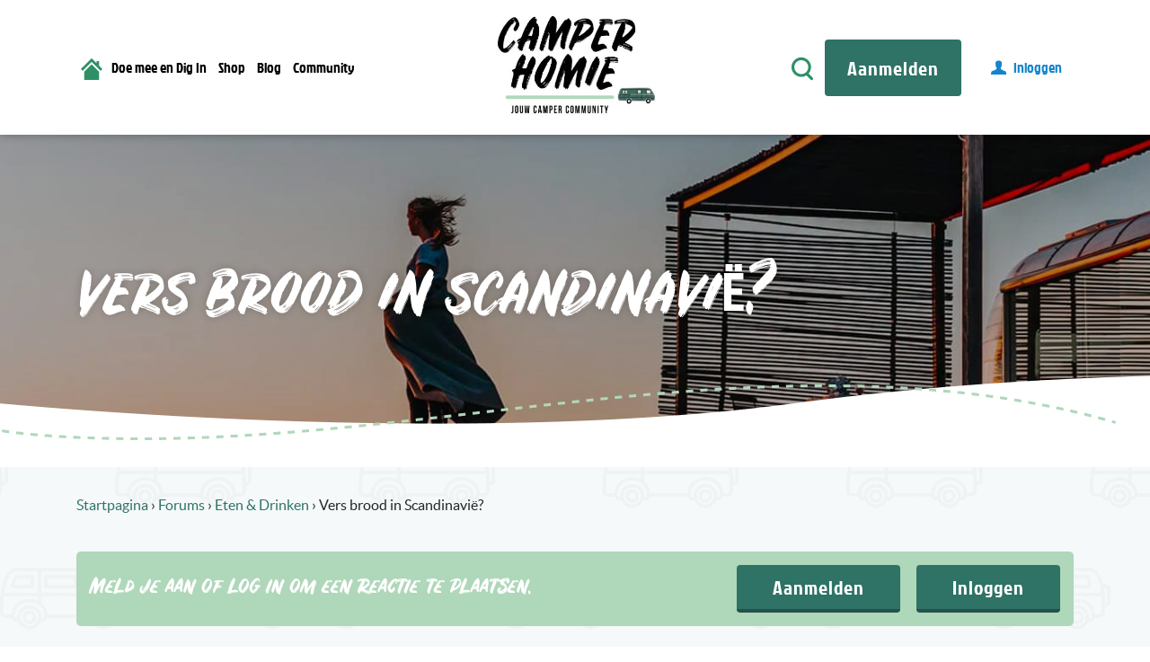

--- FILE ---
content_type: text/html; charset=UTF-8
request_url: https://www.camperhomie.com/community/onderwerp/vers-brood-in-scandinavie/
body_size: 22717
content:
<!doctype html>
<html lang="nl-NL">
<head>
	<meta charset="utf-8">
	<meta http-equiv="x-ua-compatible" content="ie=edge">
	<meta name="viewport" content="width=device-width, initial-scale=1">

	<title>Vers brood in Scandinavië? | CamperHomie</title><link rel="preload" data-smush-preload as="image" href="https://www.camperhomie.com/wp-content/themes/camperhomie/dist/images/bg-camperhomie.png?36f422f69fb86ad4026afb7b0937e99a" fetchpriority="high" />
<meta name='robots' content='max-image-preview:large' />

<!-- Google Tag Manager for WordPress by gtm4wp.com -->
<script data-cfasync="false" data-pagespeed-no-defer data-cookieconsent="ignore">
	var gtm4wp_datalayer_name = "dataLayer";
	var dataLayer = dataLayer || [];
	const gtm4wp_use_sku_instead = 0;
	const gtm4wp_currency = 'EUR';
	const gtm4wp_product_per_impression = 10;
	const gtm4wp_clear_ecommerce = false;
	const gtm4wp_datalayer_max_timeout = 2000;
</script>
<!-- End Google Tag Manager for WordPress by gtm4wp.com --><link rel='dns-prefetch' href='//capi-automation.s3.us-east-2.amazonaws.com' />
<link rel="alternate" title="oEmbed (JSON)" type="application/json+oembed" href="https://www.camperhomie.com/wp-json/oembed/1.0/embed?url=https%3A%2F%2Fwww.camperhomie.com%2Fcommunity%2Fonderwerp%2Fvers-brood-in-scandinavie%2F" />
<link rel="alternate" title="oEmbed (XML)" type="text/xml+oembed" href="https://www.camperhomie.com/wp-json/oembed/1.0/embed?url=https%3A%2F%2Fwww.camperhomie.com%2Fcommunity%2Fonderwerp%2Fvers-brood-in-scandinavie%2F&#038;format=xml" />
		<style>
			.lazyload,
			.lazyloading {
				max-width: 100%;
			}
		</style>
				<style>
			.smush-dimensions {
				--smush-image-aspect-ratio: auto;
				aspect-ratio: var(--smush-image-aspect-ratio);
			}
		</style>
		<style id='wp-img-auto-sizes-contain-inline-css' type='text/css'>
img:is([sizes=auto i],[sizes^="auto," i]){contain-intrinsic-size:3000px 1500px}
/*# sourceURL=wp-img-auto-sizes-contain-inline-css */
</style>
<link rel='stylesheet' id='woobt-blocks-css' href='https://www.camperhomie.com/wp-content/plugins/woo-bought-together/assets/css/blocks.css?ver=7.7.5' type='text/css' media='all' />
<style id='wp-emoji-styles-inline-css' type='text/css'>

	img.wp-smiley, img.emoji {
		display: inline !important;
		border: none !important;
		box-shadow: none !important;
		height: 1em !important;
		width: 1em !important;
		margin: 0 0.07em !important;
		vertical-align: -0.1em !important;
		background: none !important;
		padding: 0 !important;
	}
/*# sourceURL=wp-emoji-styles-inline-css */
</style>
<style id='classic-theme-styles-inline-css' type='text/css'>
/*! This file is auto-generated */
.wp-block-button__link{color:#fff;background-color:#32373c;border-radius:9999px;box-shadow:none;text-decoration:none;padding:calc(.667em + 2px) calc(1.333em + 2px);font-size:1.125em}.wp-block-file__button{background:#32373c;color:#fff;text-decoration:none}
/*# sourceURL=/wp-includes/css/classic-themes.min.css */
</style>
<link rel='stylesheet' id='jct-woo-filter-css' href='https://www.camperhomie.com/wp-content/plugins/Woo-Filters-camperhomie/inc/jquery-ui.min.css?ver=1.0.0' type='text/css' media='all' />
<link rel='stylesheet' id='woocommerce-layout-css' href='https://www.camperhomie.com/wp-content/plugins/woocommerce/assets/css/woocommerce-layout.css?ver=10.4.3' type='text/css' media='all' />
<link rel='stylesheet' id='woocommerce-smallscreen-css' href='https://www.camperhomie.com/wp-content/plugins/woocommerce/assets/css/woocommerce-smallscreen.css?ver=10.4.3' type='text/css' media='only screen and (max-width: 768px)' />
<link rel='stylesheet' id='woocommerce-general-css' href='https://www.camperhomie.com/wp-content/plugins/woocommerce/assets/css/woocommerce.css?ver=10.4.3' type='text/css' media='all' />
<style id='woocommerce-inline-inline-css' type='text/css'>
.woocommerce form .form-row .required { visibility: visible; }
/*# sourceURL=woocommerce-inline-inline-css */
</style>
<link rel='stylesheet' id='woo-variation-swatches-css' href='https://www.camperhomie.com/wp-content/plugins/woo-variation-swatches/assets/css/frontend.min.css?ver=1763714439' type='text/css' media='all' />
<style id='woo-variation-swatches-inline-css' type='text/css'>
:root {
--wvs-tick:url("data:image/svg+xml;utf8,%3Csvg filter='drop-shadow(0px 0px 2px rgb(0 0 0 / .8))' xmlns='http://www.w3.org/2000/svg'  viewBox='0 0 30 30'%3E%3Cpath fill='none' stroke='%232f7266' stroke-linecap='round' stroke-linejoin='round' stroke-width='4' d='M4 16L11 23 27 7'/%3E%3C/svg%3E");

--wvs-cross:url("data:image/svg+xml;utf8,%3Csvg filter='drop-shadow(0px 0px 5px rgb(255 255 255 / .6))' xmlns='http://www.w3.org/2000/svg' width='72px' height='72px' viewBox='0 0 24 24'%3E%3Cpath fill='none' stroke='%23ff0000' stroke-linecap='round' stroke-width='0.6' d='M5 5L19 19M19 5L5 19'/%3E%3C/svg%3E");
--wvs-single-product-item-width:110px;
--wvs-single-product-item-height:110px;
--wvs-single-product-item-font-size:16px}
/*# sourceURL=woo-variation-swatches-inline-css */
</style>
<link rel='stylesheet' id='slick-css' href='https://www.camperhomie.com/wp-content/plugins/woo-bought-together/assets/slick/slick.css?ver=6.9' type='text/css' media='all' />
<link rel='stylesheet' id='woobt-frontend-css' href='https://www.camperhomie.com/wp-content/plugins/woo-bought-together/assets/css/frontend.css?ver=7.7.5' type='text/css' media='all' />
<link rel='stylesheet' id='slick-css-css' href='https://www.camperhomie.com/wp-content/themes/camperhomie/assets/styles/slick.css?ver=6.9' type='text/css' media='all' />
<link rel='stylesheet' id='slick-theme-css-css' href='https://www.camperhomie.com/wp-content/themes/camperhomie/assets/styles/slick-theme.css?ver=6.9' type='text/css' media='all' />
<link rel='stylesheet' id='gdatt-attachments-css' href='https://www.camperhomie.com/wp-content/plugins/gd-bbpress-attachments/css/front.min.css?ver=4.9.3_b2830_free' type='text/css' media='all' />
<link rel='stylesheet' id='mollie-applepaydirect-css' href='https://www.camperhomie.com/wp-content/plugins/mollie-payments-for-woocommerce/public/css/mollie-applepaydirect.min.css?ver=1765891033' type='text/css' media='screen' />
<link rel='stylesheet' id='yith_wapo_front-css' href='https://www.camperhomie.com/wp-content/plugins/yith-woocommerce-product-add-ons/assets/css/front.css?ver=4.26.0' type='text/css' media='all' />
<style id='yith_wapo_front-inline-css' type='text/css'>
:root{--yith-wapo-required-option-color:#AF2323;--yith-wapo-checkbox-style:50%;--yith-wapo-color-swatch-style:2px;--yith-wapo-label-font-size:16px;--yith-wapo-description-font-size:12px;--yith-wapo-color-swatch-size:40px;--yith-wapo-block-padding:0px 0px 0px 0px ;--yith-wapo-block-background-color:#ffffff;--yith-wapo-accent-color-color:#03bfac;--yith-wapo-form-border-color-color:#7a7a7a;--yith-wapo-price-box-colors-text:#474747;--yith-wapo-price-box-colors-background:#ffffff;--yith-wapo-uploads-file-colors-background:#f3f3f3;--yith-wapo-uploads-file-colors-border:#c4c4c4;--yith-wapo-tooltip-colors-text:#ffffff;--yith-wapo-tooltip-colors-background:#03bfac;}
/*# sourceURL=yith_wapo_front-inline-css */
</style>
<link rel='stylesheet' id='yith-plugin-fw-icon-font-css' href='https://www.camperhomie.com/wp-content/plugins/yith-woocommerce-product-add-ons/plugin-fw/assets/css/yith-icon.css?ver=4.7.7' type='text/css' media='all' />
<link rel='stylesheet' id='wpcfb-frontend-css' href='https://www.camperhomie.com/wp-content/plugins/wpc-free-shipping-bar/assets/css/frontend.css?ver=1.4.8' type='text/css' media='all' />
<link rel='stylesheet' id='wpcdpk-css' href='https://www.camperhomie.com/wp-content/plugins/wpc-product-options/assets/libs/wpcdpk/css/datepicker.css?ver=6.9' type='text/css' media='all' />
<link rel='stylesheet' id='wpcpo-frontend-css' href='https://www.camperhomie.com/wp-content/plugins/wpc-product-options/assets/css/frontend.css?ver=6.9' type='text/css' media='all' />
<link rel='stylesheet' id='wp-color-picker-css' href='https://www.camperhomie.com/wp-admin/css/color-picker.min.css?ver=6.9' type='text/css' media='all' />
<link rel='stylesheet' id='css-css' href='https://www.camperhomie.com/wp-content/themes/camperhomie/dist/css/main.css?id=a1f3666a43b085cbf1fb' type='text/css' media='all' />
<script type="text/template" id="tmpl-variation-template">
	<div class="woocommerce-variation-description">{{{ data.variation.variation_description }}}</div>
	<div class="woocommerce-variation-price">{{{ data.variation.price_html }}}</div>
	<div class="woocommerce-variation-availability">{{{ data.variation.availability_html }}}</div>
</script>
<script type="text/template" id="tmpl-unavailable-variation-template">
	<p role="alert">Dit product is niet beschikbaar. Kies een andere combinatie.</p>
</script>
<script type="text/javascript" src="https://www.camperhomie.com/wp-includes/js/jquery/jquery.min.js?ver=3.7.1" id="jquery-core-js"></script>
<script type="text/javascript" src="https://www.camperhomie.com/wp-includes/js/jquery/jquery-migrate.min.js?ver=3.4.1" id="jquery-migrate-js"></script>
<script type="text/javascript" id="tp-js-js-extra">
/* <![CDATA[ */
var trustpilot_settings = {"key":"4aK1wTghlorPLdW8","TrustpilotScriptUrl":"https://invitejs.trustpilot.com/tp.min.js","IntegrationAppUrl":"//ecommscript-integrationapp.trustpilot.com","PreviewScriptUrl":"//ecommplugins-scripts.trustpilot.com/v2.1/js/preview.min.js","PreviewCssUrl":"//ecommplugins-scripts.trustpilot.com/v2.1/css/preview.min.css","PreviewWPCssUrl":"//ecommplugins-scripts.trustpilot.com/v2.1/css/preview_wp.css","WidgetScriptUrl":"//widget.trustpilot.com/bootstrap/v5/tp.widget.bootstrap.min.js"};
//# sourceURL=tp-js-js-extra
/* ]]> */
</script>
<script type="text/javascript" src="https://www.camperhomie.com/wp-content/plugins/trustpilot-reviews/review/assets/js/headerScript.min.js?ver=1.0&#039; async=&#039;async" id="tp-js-js"></script>
<script type="text/javascript" src="https://www.camperhomie.com/wp-content/plugins/woocommerce/assets/js/jquery-blockui/jquery.blockUI.min.js?ver=2.7.0-wc.10.4.3" id="wc-jquery-blockui-js" data-wp-strategy="defer"></script>
<script type="text/javascript" id="wc-add-to-cart-js-extra">
/* <![CDATA[ */
var wc_add_to_cart_params = {"ajax_url":"/wp-admin/admin-ajax.php","wc_ajax_url":"/?wc-ajax=%%endpoint%%","i18n_view_cart":"Bekijk winkelwagen","cart_url":"https://www.camperhomie.com/winkelwagen/","is_cart":"","cart_redirect_after_add":"yes"};
//# sourceURL=wc-add-to-cart-js-extra
/* ]]> */
</script>
<script type="text/javascript" src="https://www.camperhomie.com/wp-content/plugins/woocommerce/assets/js/frontend/add-to-cart.min.js?ver=10.4.3" id="wc-add-to-cart-js" defer="defer" data-wp-strategy="defer"></script>
<script type="text/javascript" src="https://www.camperhomie.com/wp-content/plugins/woocommerce/assets/js/js-cookie/js.cookie.min.js?ver=2.1.4-wc.10.4.3" id="wc-js-cookie-js" defer="defer" data-wp-strategy="defer"></script>
<script type="text/javascript" id="woocommerce-js-extra">
/* <![CDATA[ */
var woocommerce_params = {"ajax_url":"/wp-admin/admin-ajax.php","wc_ajax_url":"/?wc-ajax=%%endpoint%%","i18n_password_show":"Wachtwoord weergeven","i18n_password_hide":"Wachtwoord verbergen"};
//# sourceURL=woocommerce-js-extra
/* ]]> */
</script>
<script type="text/javascript" src="https://www.camperhomie.com/wp-content/plugins/woocommerce/assets/js/frontend/woocommerce.min.js?ver=10.4.3" id="woocommerce-js" defer="defer" data-wp-strategy="defer"></script>
<script type="text/javascript" src="https://www.camperhomie.com/wp-includes/js/underscore.min.js?ver=1.13.7" id="underscore-js"></script>
<script type="text/javascript" id="wp-util-js-extra">
/* <![CDATA[ */
var _wpUtilSettings = {"ajax":{"url":"/wp-admin/admin-ajax.php"}};
//# sourceURL=wp-util-js-extra
/* ]]> */
</script>
<script type="text/javascript" src="https://www.camperhomie.com/wp-includes/js/wp-util.min.js?ver=6.9" id="wp-util-js"></script>
<link rel="https://api.w.org/" href="https://www.camperhomie.com/wp-json/" /><link rel="EditURI" type="application/rsd+xml" title="RSD" href="https://www.camperhomie.com/xmlrpc.php?rsd" />
<meta name="generator" content="WordPress 6.9" />
<meta name="generator" content="WooCommerce 10.4.3" />
<link rel='shortlink' href='https://www.camperhomie.com/?p=637' />

<!-- Google Tag Manager for WordPress by gtm4wp.com -->
<!-- GTM Container placement set to manual -->
<script data-cfasync="false" data-pagespeed-no-defer data-cookieconsent="ignore">
	var dataLayer_content = {"pagePostType":"topic","pagePostType2":"single-topic","pagePostAuthor":"Willian","cartContent":{"totals":{"applied_coupons":[],"discount_total":0,"subtotal":0,"total":0},"items":[]}};
	dataLayer.push( dataLayer_content );
</script>
<script data-cfasync="false" data-pagespeed-no-defer data-cookieconsent="ignore">
(function(w,d,s,l,i){w[l]=w[l]||[];w[l].push({'gtm.start':
new Date().getTime(),event:'gtm.js'});var f=d.getElementsByTagName(s)[0],
j=d.createElement(s),dl=l!='dataLayer'?'&l='+l:'';j.async=true;j.src=
'//www.googletagmanager.com/gtm.js?id='+i+dl;f.parentNode.insertBefore(j,f);
})(window,document,'script','dataLayer','GTM-KT3C4P55');
</script>
<!-- End Google Tag Manager for WordPress by gtm4wp.com -->		<style>
			/* Thanks to https://github.com/paulirish/lite-youtube-embed and https://css-tricks.com/responsive-iframes/ */
			.smush-lazyload-video {
				min-height:240px;
				min-width:320px;
				--smush-video-aspect-ratio: 16/9;background-color: #000;position: relative;display: block;contain: content;background-position: center center;background-size: cover;cursor: pointer;
			}
			.smush-lazyload-video.loading{cursor:progress}
			.smush-lazyload-video::before{content:'';display:block;position:absolute;top:0;background-image:linear-gradient(rgba(0,0,0,0.6),transparent);background-position:top;background-repeat:repeat-x;height:60px;width:100%;transition:all .2s cubic-bezier(0,0,0.2,1)}
			.smush-lazyload-video::after{content:"";display:block;padding-bottom:calc(100% / (var(--smush-video-aspect-ratio)))}
			.smush-lazyload-video > iframe{width:100%;height:100%;position:absolute;top:0;left:0;border:0;opacity:0;transition:opacity .5s ease-in}
			.smush-lazyload-video.smush-lazyloaded-video > iframe{opacity:1}
			.smush-lazyload-video > .smush-play-btn{z-index:10;position: absolute;top:0;left:0;bottom:0;right:0;}
			.smush-lazyload-video > .smush-play-btn > .smush-play-btn-inner{opacity:0.75;display:flex;align-items: center;width:68px;height:48px;position:absolute;cursor:pointer;transform:translate3d(-50%,-50%,0);top:50%;left:50%;z-index:1;background-repeat:no-repeat;background-image:url('data:image/svg+xml;utf8,<svg xmlns="http://www.w3.org/2000/svg" viewBox="0 0 68 48"><path d="M66.52 7.74c-.78-2.93-2.49-5.41-5.42-6.19C55.79.13 34 0 34 0S12.21.13 6.9 1.55c-2.93.78-4.63 3.26-5.42 6.19C.06 13.05 0 24 0 24s.06 10.95 1.48 16.26c.78 2.93 2.49 5.41 5.42 6.19C12.21 47.87 34 48 34 48s21.79-.13 27.1-1.55c2.93-.78 4.64-3.26 5.42-6.19C67.94 34.95 68 24 68 24s-.06-10.95-1.48-16.26z" fill="red"/><path d="M45 24 27 14v20" fill="white"/></svg>');filter:grayscale(100%);transition:filter .5s cubic-bezier(0,0,0.2,1), opacity .5s cubic-bezier(0,0,0.2,1);border:none}
			.smush-lazyload-video:hover .smush-play-btn-inner,.smush-lazyload-video .smush-play-btn-inner:focus{filter:none;opacity:1}
			.smush-lazyload-video > .smush-play-btn > .smush-play-btn-inner span{display:none;width:100%;text-align:center;}
			.smush-lazyload-video.smush-lazyloaded-video{cursor:unset}
			.smush-lazyload-video.video-loaded::before,.smush-lazyload-video.smush-lazyloaded-video > .smush-play-btn,.smush-lazyload-video.loading > .smush-play-btn{display:none;opacity:0;pointer-events:none}
			.smush-lazyload-video.smush-lazyload-vimeo > .smush-play-btn > .smush-play-btn-inner{background-image:url("data:image/svg+xml,%3Csvg viewBox='0 0 203 120' xmlns='http://www.w3.org/2000/svg'%3E%3Cpath d='m0.25116 9.0474c0-4.9968 4.0507-9.0474 9.0474-9.0474h184.4c4.997 0 9.048 4.0507 9.048 9.0474v101.91c0 4.996-4.051 9.047-9.048 9.047h-184.4c-4.9968 0-9.0474-4.051-9.0474-9.047v-101.91z' fill='%2317d5ff' fill-opacity='.7'/%3E%3Cpath d='m131.1 59.05c0.731 0.4223 0.731 1.4783 0 1.9006l-45.206 26.099c-0.7316 0.4223-1.646-0.1056-1.646-0.9504v-52.199c0-0.8448 0.9144-1.3727 1.646-0.9504l45.206 26.099z' fill='%23fff'/%3E%3C/svg%3E%0A");width:81px}
					</style>
				<script>
			document.documentElement.className = document.documentElement.className.replace('no-js', 'js');
		</script>
				<style>
			.no-js img.lazyload {
				display: none;
			}

			figure.wp-block-image img.lazyloading {
				min-width: 150px;
			}

			.lazyload,
			.lazyloading {
				--smush-placeholder-width: 100px;
				--smush-placeholder-aspect-ratio: 1/1;
				width: var(--smush-image-width, var(--smush-placeholder-width)) !important;
				aspect-ratio: var(--smush-image-aspect-ratio, var(--smush-placeholder-aspect-ratio)) !important;
			}

						.lazyload, .lazyloading {
				opacity: 0;
			}

			.lazyloaded {
				opacity: 1;
				transition: opacity 400ms;
				transition-delay: 0ms;
			}

					</style>
		<!-- Google site verification - Google for WooCommerce -->
<meta name="google-site-verification" content="HJ6U43n5csrsZkX-nXZPp3ClWjshdaD3G0d6Sm28hTE" />
	<noscript><style>.woocommerce-product-gallery{ opacity: 1 !important; }</style></noscript>
	<!-- SEO meta tags powered by SmartCrawl https://wpmudev.com/project/smartcrawl-wordpress-seo/ -->
<link rel="canonical" href="https://www.camperhomie.com/community/onderwerp/vers-brood-in-scandinavie/" />
<meta name="description" content="Lekker camperren in het prachtige Scandinavië, eindeloos genieten als je op een vrije kampeerplek langs één van de uitgestrekte meren staat. &#039;s ochtend ..." />
<script type="application/ld+json">{"@context":"https:\/\/schema.org","@graph":[{"@type":"WPHeader","url":"https:\/\/www.camperhomie.com\/community\/onderwerp\/vers-brood-in-scandinavie\/","headline":"Vers brood in Scandinavi\u00eb? | CamperHomie","description":"Lekker camperren in het prachtige Scandinavi\u00eb, eindeloos genieten als je op een vrije kampeerplek langs \u00e9\u00e9n van de uitgestrekte meren staat. &#039;s ochtend ..."},{"@type":"WPFooter","url":"https:\/\/www.camperhomie.com\/community\/onderwerp\/vers-brood-in-scandinavie\/","headline":"Vers brood in Scandinavi\u00eb? | CamperHomie","description":"Lekker camperren in het prachtige Scandinavi\u00eb, eindeloos genieten als je op een vrije kampeerplek langs \u00e9\u00e9n van de uitgestrekte meren staat. &#039;s ochtend ...","copyrightYear":"2025"},{"@type":"Organization","@id":"https:\/\/www.camperhomie.com\/#schema-publishing-organization","url":"https:\/\/www.camperhomie.com","name":"CamperHomie"},{"@type":"WebSite","@id":"https:\/\/www.camperhomie.com\/#schema-website","url":"https:\/\/www.camperhomie.com","name":"CamperHomie","encoding":"UTF-8","potentialAction":{"@type":"SearchAction","target":"https:\/\/www.camperhomie.com\/search\/{search_term_string}\/","query-input":"required name=search_term_string"},"image":{"@type":"ImageObject","@id":"https:\/\/www.camperhomie.com\/#schema-site-logo","url":"https:\/\/www.camperhomie.com\/wp-content\/uploads\/2018\/12\/Logo_CamperHomie-e1603812233154.jpg","height":599,"width":1062}},{"@type":"BreadcrumbList","@id":"https:\/\/www.camperhomie.com\/community\/onderwerp\/vers-brood-in-scandinavie?page&topic=vers-brood-in-scandinavie&post_type=topic&name=vers-brood-in-scandinavie\/#breadcrumb","itemListElement":[{"@type":"ListItem","position":1,"name":"Home","item":"https:\/\/www.camperhomie.com"},{"@type":"ListItem","position":2,"name":"Onderwerpen","item":"https:\/\/www.camperhomie.com\/onderwerpen\/"},{"@type":"ListItem","position":3,"name":"Eten &#038; Drinken","item":"https:\/\/www.camperhomie.com\/community\/overzicht\/eten-drinken\/"},{"@type":"ListItem","position":4,"name":"Vers brood in Scandinavi\u00eb?"}]},{"@type":"Person","@id":"https:\/\/www.camperhomie.com\/blog\/author\/willian\/#schema-author","name":"Willian","url":"https:\/\/www.camperhomie.com\/blog\/author\/willian\/"},{"@type":"WebPage","@id":"https:\/\/www.camperhomie.com\/community\/onderwerp\/vers-brood-in-scandinavie\/#schema-webpage","isPartOf":{"@id":"https:\/\/www.camperhomie.com\/#schema-website"},"publisher":{"@id":"https:\/\/www.camperhomie.com\/#schema-publishing-organization"},"url":"https:\/\/www.camperhomie.com\/community\/onderwerp\/vers-brood-in-scandinavie\/","hasPart":[{"@type":"SiteNavigationElement","@id":"https:\/\/www.camperhomie.com\/community\/onderwerp\/vers-brood-in-scandinavie\/#schema-nav-element-264669851","name":"Doe mee en Dig In","url":"https:\/\/supporta.com\/fqdw\/3cwh5q9te7"},{"@type":"SiteNavigationElement","@id":"https:\/\/www.camperhomie.com\/community\/onderwerp\/vers-brood-in-scandinavie\/#schema-nav-element-264664616","name":"Shop","url":"https:\/\/www.camperhomie.com\/winkel\/"},{"@type":"SiteNavigationElement","@id":"https:\/\/www.camperhomie.com\/community\/onderwerp\/vers-brood-in-scandinavie\/#schema-nav-element-2215","name":"","url":"https:\/\/www.camperhomie.com\/blog\/"},{"@type":"SiteNavigationElement","@id":"https:\/\/www.camperhomie.com\/community\/onderwerp\/vers-brood-in-scandinavie\/#schema-nav-element-264670372","name":"Community","url":"https:\/\/www.camperhomie.com\/community\/"}]},{"@type":"Article","mainEntityOfPage":{"@id":"https:\/\/www.camperhomie.com\/community\/onderwerp\/vers-brood-in-scandinavie\/#schema-webpage"},"author":{"@id":"https:\/\/www.camperhomie.com\/blog\/author\/willian\/#schema-author"},"publisher":{"@id":"https:\/\/www.camperhomie.com\/#schema-publishing-organization"},"dateModified":"2019-02-14T09:56:09","datePublished":"2019-02-14T09:40:02","headline":"Vers brood in Scandinavi\u00eb? | CamperHomie","description":"Lekker camperren in het prachtige Scandinavi\u00eb, eindeloos genieten als je op een vrije kampeerplek langs \u00e9\u00e9n van de uitgestrekte meren staat. &#039;s ochtend ...","name":"Vers brood in Scandinavi\u00eb?","commentCount":"0","comment":[]}]}</script>
<meta property="og:type" content="article" />
<meta property="og:url" content="https://www.camperhomie.com/community/onderwerp/vers-brood-in-scandinavie/" />
<meta property="og:title" content="Vers brood in Scandinavië? | CamperHomie" />
<meta property="og:description" content="Lekker camperren in het prachtige Scandinavië, eindeloos genieten als je op een vrije kampeerplek langs één van de uitgestrekte meren staat. &#039;s ochtend ..." />
<meta property="article:published_time" content="2019-02-14T09:40:02" />
<meta property="article:author" content="Willian" />
<meta name="twitter:card" content="summary" />
<meta name="twitter:site" content="CamperHomie" />
<meta name="twitter:title" content="Vers brood in Scandinavië? | CamperHomie" />
<meta name="twitter:description" content="Lekker camperren in het prachtige Scandinavië, eindeloos genieten als je op een vrije kampeerplek langs één van de uitgestrekte meren staat. &#039;s ochtend ..." />
<!-- /SEO -->
			<script  type="text/javascript">
				!function(f,b,e,v,n,t,s){if(f.fbq)return;n=f.fbq=function(){n.callMethod?
					n.callMethod.apply(n,arguments):n.queue.push(arguments)};if(!f._fbq)f._fbq=n;
					n.push=n;n.loaded=!0;n.version='2.0';n.queue=[];t=b.createElement(e);t.async=!0;
					t.src=v;s=b.getElementsByTagName(e)[0];s.parentNode.insertBefore(t,s)}(window,
					document,'script','https://connect.facebook.net/en_US/fbevents.js');
			</script>
			<!-- WooCommerce Facebook Integration Begin -->
			<script  type="text/javascript">

				fbq('init', '2822485297983180', {}, {
    "agent": "woocommerce_0-10.4.3-3.5.15"
});

				document.addEventListener( 'DOMContentLoaded', function() {
					// Insert placeholder for events injected when a product is added to the cart through AJAX.
					document.body.insertAdjacentHTML( 'beforeend', '<div class=\"wc-facebook-pixel-event-placeholder\"></div>' );
				}, false );

			</script>
			<!-- WooCommerce Facebook Integration End -->
			<link rel="icon" href="https://www.camperhomie.com/wp-content/uploads/2025/10/cropped-WhatsApp-Image-2025-09-29-at-11.07.08-1-32x32.jpeg" sizes="32x32" />
<link rel="icon" href="https://www.camperhomie.com/wp-content/uploads/2025/10/cropped-WhatsApp-Image-2025-09-29-at-11.07.08-1-192x192.jpeg" sizes="192x192" />
<link rel="apple-touch-icon" href="https://www.camperhomie.com/wp-content/uploads/2025/10/cropped-WhatsApp-Image-2025-09-29-at-11.07.08-1-180x180.jpeg" />
<meta name="msapplication-TileImage" content="https://www.camperhomie.com/wp-content/uploads/2025/10/cropped-WhatsApp-Image-2025-09-29-at-11.07.08-1-270x270.jpeg" />
		<style type="text/css" id="wp-custom-css">
			.reply__body a {word-break:break-all;}

.partner__slider .slick-slide {
    width: 300px;
}

.partner__slider .slick-slide img {
	max-height: 150px;
  object-fit: scale-down;
}

.wapo-product-price th, .wapo-product-price, .wapo-product-price td span, .wapo-total-options th, .wapo-total-options td span, .wapo-total-options  {
	font-size: 14px!important;
	line-height:20px;
}



@media all and (max-width:993px) {	
	.partner__slider .slick-slide {
			width: 275px!important;
	}
}

.greentripper .content-blocks__content:after {
	height: 50px;
}
.greentripper .content-blocks__content iframe {
	height:320px;
}

.post-template-default ul.meta li:nth-child(2),
.post-template-default .comment-metadata > a,
.archive .type-post header > p,
.post-template-default .blog-block__related header > p {
    display: none;
}

.content-block p a {
	color: orange;
}

@media (min-width: 991px){
	.home .hero h1 {
			line-height: 90px;
			font-size: 80px;
			max-width: 600px;
	}
	.woocommerce .header__middle img {
		min-height:70px;
		min-width:120px;
		width: unset!important;
		height: unset!important;
	}
	.woocommerce .header__left img {
		min-height:20px;
		min-width:20px;
	}
	
	.menu-item-264667707 {
		display:none!important;
	}
}

@media (max-width: 500px){
.home .hero h1 {
    line-height: 40px;
    font-size: 30px;
	margin-top:50px;
}
	.home .hero span {
		font-size: 16px;
	}
	
	.greentripper .intro__inner strong:before {
		content: '';
		display: none !important;
	}
}

.reply__body p {
    word-break: break-word;
}

.header__right {
	display: block!important;
}

.blog-block--single ol li a {
    font-weight: 900;
    color: orange;
}

.hero__greentripper #counter {
	margin-top: 0!important;
}

.hero__greentripper .counter {
	margin: 0 auto!important;
	background: transparent;
	
}

.hero__greentripper .counter__data #counter, .hero__greentripper .counter__data .span-counter {
	color: white;
}

.hero__greentripper .counter__data .span-counter {
	font-size: 19px;
}

@media (max-width:500px){
	.hero__greentripper .counter__data .span-counter {
	font-size: 13px;
	}
	.hero__greentripper .counter {
		margin-left: -20px!important;
	}
}

/* .wapo-total-order, .price {
	display:none!important;
} */

.single-post .blog-block--single ul {
	list-style-type: disc!important;
}

.facebook {
      background: #3a5898;
    }

.blog-block__social--x {
      background: #000;
    }

.blog-block__social--linkedin {
      background: #0077b5;
    }

.blog-block__social--facebook {
      background: #3a5898;
    }

.blog-block__social--instagram {
      background: #e4405f;
    }

.blog-block__social--pinterest {
      background: #bd081c;
    }

.woobt-availability {
    display: none;
}

.woobt-summary {
    display: none;
}

.offcanvas__menu ul li a {
	display:block!important;
	width:100%!important;
}		</style>
		
		<!-- Global site tag (gtag.js) - Google Ads: AW-10864412955 - Google for WooCommerce -->
		<script async src="https://www.googletagmanager.com/gtag/js?id=AW-10864412955"></script>
		<script>
			window.dataLayer = window.dataLayer || [];
			function gtag() { dataLayer.push(arguments); }
			gtag( 'consent', 'default', {
				analytics_storage: 'denied',
				ad_storage: 'denied',
				ad_user_data: 'denied',
				ad_personalization: 'denied',
				region: ['AT', 'BE', 'BG', 'HR', 'CY', 'CZ', 'DK', 'EE', 'FI', 'FR', 'DE', 'GR', 'HU', 'IS', 'IE', 'IT', 'LV', 'LI', 'LT', 'LU', 'MT', 'NL', 'NO', 'PL', 'PT', 'RO', 'SK', 'SI', 'ES', 'SE', 'GB', 'CH'],
				wait_for_update: 500,
			} );
			gtag('js', new Date());
			gtag('set', 'developer_id.dOGY3NW', true);
			gtag("config", "AW-10864412955", { "groups": "GLA", "send_page_view": false });		</script>

		    <meta name='viewport' content='width=device-width, initial-scale=1.0, maximum-scale=1.0, user-scalable=no'/>
    <meta name="f45f792b5dc8a42" content="67391e554246b01721927f582814efc0" />

    
<!-- GTM Container placement set to manual -->
<!-- Google Tag Manager (noscript) -->
				<noscript><iframe data-src="https://www.googletagmanager.com/ns.html?id=GTM-KT3C4P55" height="0" width="0" style="display:none;visibility:hidden" aria-hidden="true" src="[data-uri]" class="lazyload" data-load-mode="1"></iframe></noscript>
<!-- End Google Tag Manager (noscript) -->
    <script src="https://kit.fontawesome.com/85c623126f.js" crossorigin="anonymous"></script>

	<script src="https://www.greentripper.org/api.js"></script>
	<script>
        greentripperSetUuid('8f2cb499-a197-4fa8-b1d4-9574ac83176e');
        greentripperSetCl('nl');
        greentripperOnError = function (data) { alert(JSON.stringify(data)); };
	</script>

    <style>
        /* Block click if menu item has class '.menu-item-has-children' */
        @media all and (max-width: 993px) {
            .menu-item-has-children > a {
                pointer-events: none;
            }

            .menu-item-has-children:after {
                display:none!important;
            }

            .menu-item-has-children .sub-menu {
                position:relative;
                border:0px;
            }
            .header__right {
                display:flex!important;
            }   
        }
        
    </style>
<style id='global-styles-inline-css' type='text/css'>
:root{--wp--preset--aspect-ratio--square: 1;--wp--preset--aspect-ratio--4-3: 4/3;--wp--preset--aspect-ratio--3-4: 3/4;--wp--preset--aspect-ratio--3-2: 3/2;--wp--preset--aspect-ratio--2-3: 2/3;--wp--preset--aspect-ratio--16-9: 16/9;--wp--preset--aspect-ratio--9-16: 9/16;--wp--preset--color--black: #000000;--wp--preset--color--cyan-bluish-gray: #abb8c3;--wp--preset--color--white: #ffffff;--wp--preset--color--pale-pink: #f78da7;--wp--preset--color--vivid-red: #cf2e2e;--wp--preset--color--luminous-vivid-orange: #ff6900;--wp--preset--color--luminous-vivid-amber: #fcb900;--wp--preset--color--light-green-cyan: #7bdcb5;--wp--preset--color--vivid-green-cyan: #00d084;--wp--preset--color--pale-cyan-blue: #8ed1fc;--wp--preset--color--vivid-cyan-blue: #0693e3;--wp--preset--color--vivid-purple: #9b51e0;--wp--preset--gradient--vivid-cyan-blue-to-vivid-purple: linear-gradient(135deg,rgb(6,147,227) 0%,rgb(155,81,224) 100%);--wp--preset--gradient--light-green-cyan-to-vivid-green-cyan: linear-gradient(135deg,rgb(122,220,180) 0%,rgb(0,208,130) 100%);--wp--preset--gradient--luminous-vivid-amber-to-luminous-vivid-orange: linear-gradient(135deg,rgb(252,185,0) 0%,rgb(255,105,0) 100%);--wp--preset--gradient--luminous-vivid-orange-to-vivid-red: linear-gradient(135deg,rgb(255,105,0) 0%,rgb(207,46,46) 100%);--wp--preset--gradient--very-light-gray-to-cyan-bluish-gray: linear-gradient(135deg,rgb(238,238,238) 0%,rgb(169,184,195) 100%);--wp--preset--gradient--cool-to-warm-spectrum: linear-gradient(135deg,rgb(74,234,220) 0%,rgb(151,120,209) 20%,rgb(207,42,186) 40%,rgb(238,44,130) 60%,rgb(251,105,98) 80%,rgb(254,248,76) 100%);--wp--preset--gradient--blush-light-purple: linear-gradient(135deg,rgb(255,206,236) 0%,rgb(152,150,240) 100%);--wp--preset--gradient--blush-bordeaux: linear-gradient(135deg,rgb(254,205,165) 0%,rgb(254,45,45) 50%,rgb(107,0,62) 100%);--wp--preset--gradient--luminous-dusk: linear-gradient(135deg,rgb(255,203,112) 0%,rgb(199,81,192) 50%,rgb(65,88,208) 100%);--wp--preset--gradient--pale-ocean: linear-gradient(135deg,rgb(255,245,203) 0%,rgb(182,227,212) 50%,rgb(51,167,181) 100%);--wp--preset--gradient--electric-grass: linear-gradient(135deg,rgb(202,248,128) 0%,rgb(113,206,126) 100%);--wp--preset--gradient--midnight: linear-gradient(135deg,rgb(2,3,129) 0%,rgb(40,116,252) 100%);--wp--preset--font-size--small: 13px;--wp--preset--font-size--medium: 20px;--wp--preset--font-size--large: 36px;--wp--preset--font-size--x-large: 42px;--wp--preset--spacing--20: 0.44rem;--wp--preset--spacing--30: 0.67rem;--wp--preset--spacing--40: 1rem;--wp--preset--spacing--50: 1.5rem;--wp--preset--spacing--60: 2.25rem;--wp--preset--spacing--70: 3.38rem;--wp--preset--spacing--80: 5.06rem;--wp--preset--shadow--natural: 6px 6px 9px rgba(0, 0, 0, 0.2);--wp--preset--shadow--deep: 12px 12px 50px rgba(0, 0, 0, 0.4);--wp--preset--shadow--sharp: 6px 6px 0px rgba(0, 0, 0, 0.2);--wp--preset--shadow--outlined: 6px 6px 0px -3px rgb(255, 255, 255), 6px 6px rgb(0, 0, 0);--wp--preset--shadow--crisp: 6px 6px 0px rgb(0, 0, 0);}:where(.is-layout-flex){gap: 0.5em;}:where(.is-layout-grid){gap: 0.5em;}body .is-layout-flex{display: flex;}.is-layout-flex{flex-wrap: wrap;align-items: center;}.is-layout-flex > :is(*, div){margin: 0;}body .is-layout-grid{display: grid;}.is-layout-grid > :is(*, div){margin: 0;}:where(.wp-block-columns.is-layout-flex){gap: 2em;}:where(.wp-block-columns.is-layout-grid){gap: 2em;}:where(.wp-block-post-template.is-layout-flex){gap: 1.25em;}:where(.wp-block-post-template.is-layout-grid){gap: 1.25em;}.has-black-color{color: var(--wp--preset--color--black) !important;}.has-cyan-bluish-gray-color{color: var(--wp--preset--color--cyan-bluish-gray) !important;}.has-white-color{color: var(--wp--preset--color--white) !important;}.has-pale-pink-color{color: var(--wp--preset--color--pale-pink) !important;}.has-vivid-red-color{color: var(--wp--preset--color--vivid-red) !important;}.has-luminous-vivid-orange-color{color: var(--wp--preset--color--luminous-vivid-orange) !important;}.has-luminous-vivid-amber-color{color: var(--wp--preset--color--luminous-vivid-amber) !important;}.has-light-green-cyan-color{color: var(--wp--preset--color--light-green-cyan) !important;}.has-vivid-green-cyan-color{color: var(--wp--preset--color--vivid-green-cyan) !important;}.has-pale-cyan-blue-color{color: var(--wp--preset--color--pale-cyan-blue) !important;}.has-vivid-cyan-blue-color{color: var(--wp--preset--color--vivid-cyan-blue) !important;}.has-vivid-purple-color{color: var(--wp--preset--color--vivid-purple) !important;}.has-black-background-color{background-color: var(--wp--preset--color--black) !important;}.has-cyan-bluish-gray-background-color{background-color: var(--wp--preset--color--cyan-bluish-gray) !important;}.has-white-background-color{background-color: var(--wp--preset--color--white) !important;}.has-pale-pink-background-color{background-color: var(--wp--preset--color--pale-pink) !important;}.has-vivid-red-background-color{background-color: var(--wp--preset--color--vivid-red) !important;}.has-luminous-vivid-orange-background-color{background-color: var(--wp--preset--color--luminous-vivid-orange) !important;}.has-luminous-vivid-amber-background-color{background-color: var(--wp--preset--color--luminous-vivid-amber) !important;}.has-light-green-cyan-background-color{background-color: var(--wp--preset--color--light-green-cyan) !important;}.has-vivid-green-cyan-background-color{background-color: var(--wp--preset--color--vivid-green-cyan) !important;}.has-pale-cyan-blue-background-color{background-color: var(--wp--preset--color--pale-cyan-blue) !important;}.has-vivid-cyan-blue-background-color{background-color: var(--wp--preset--color--vivid-cyan-blue) !important;}.has-vivid-purple-background-color{background-color: var(--wp--preset--color--vivid-purple) !important;}.has-black-border-color{border-color: var(--wp--preset--color--black) !important;}.has-cyan-bluish-gray-border-color{border-color: var(--wp--preset--color--cyan-bluish-gray) !important;}.has-white-border-color{border-color: var(--wp--preset--color--white) !important;}.has-pale-pink-border-color{border-color: var(--wp--preset--color--pale-pink) !important;}.has-vivid-red-border-color{border-color: var(--wp--preset--color--vivid-red) !important;}.has-luminous-vivid-orange-border-color{border-color: var(--wp--preset--color--luminous-vivid-orange) !important;}.has-luminous-vivid-amber-border-color{border-color: var(--wp--preset--color--luminous-vivid-amber) !important;}.has-light-green-cyan-border-color{border-color: var(--wp--preset--color--light-green-cyan) !important;}.has-vivid-green-cyan-border-color{border-color: var(--wp--preset--color--vivid-green-cyan) !important;}.has-pale-cyan-blue-border-color{border-color: var(--wp--preset--color--pale-cyan-blue) !important;}.has-vivid-cyan-blue-border-color{border-color: var(--wp--preset--color--vivid-cyan-blue) !important;}.has-vivid-purple-border-color{border-color: var(--wp--preset--color--vivid-purple) !important;}.has-vivid-cyan-blue-to-vivid-purple-gradient-background{background: var(--wp--preset--gradient--vivid-cyan-blue-to-vivid-purple) !important;}.has-light-green-cyan-to-vivid-green-cyan-gradient-background{background: var(--wp--preset--gradient--light-green-cyan-to-vivid-green-cyan) !important;}.has-luminous-vivid-amber-to-luminous-vivid-orange-gradient-background{background: var(--wp--preset--gradient--luminous-vivid-amber-to-luminous-vivid-orange) !important;}.has-luminous-vivid-orange-to-vivid-red-gradient-background{background: var(--wp--preset--gradient--luminous-vivid-orange-to-vivid-red) !important;}.has-very-light-gray-to-cyan-bluish-gray-gradient-background{background: var(--wp--preset--gradient--very-light-gray-to-cyan-bluish-gray) !important;}.has-cool-to-warm-spectrum-gradient-background{background: var(--wp--preset--gradient--cool-to-warm-spectrum) !important;}.has-blush-light-purple-gradient-background{background: var(--wp--preset--gradient--blush-light-purple) !important;}.has-blush-bordeaux-gradient-background{background: var(--wp--preset--gradient--blush-bordeaux) !important;}.has-luminous-dusk-gradient-background{background: var(--wp--preset--gradient--luminous-dusk) !important;}.has-pale-ocean-gradient-background{background: var(--wp--preset--gradient--pale-ocean) !important;}.has-electric-grass-gradient-background{background: var(--wp--preset--gradient--electric-grass) !important;}.has-midnight-gradient-background{background: var(--wp--preset--gradient--midnight) !important;}.has-small-font-size{font-size: var(--wp--preset--font-size--small) !important;}.has-medium-font-size{font-size: var(--wp--preset--font-size--medium) !important;}.has-large-font-size{font-size: var(--wp--preset--font-size--large) !important;}.has-x-large-font-size{font-size: var(--wp--preset--font-size--x-large) !important;}
/*# sourceURL=global-styles-inline-css */
</style>
</head>
<body class="topic bbpress bbp-no-js wp-singular topic-template-default single single-topic postid-637 wp-theme-camperhomie theme-camperhomie woocommerce-no-js woo-variation-swatches wvs-behavior-hide wvs-theme-camperhomie wvs-show-label wvs-tooltip vers-brood-in-scandinavie">

<div class="wrapper" id="app">
	
    <!--[if IE]>
    <div class="alert alert-warning">
        U gebruikt een <strong>verouderde</strong> browser. Gelieve <a href="http://browsehappy.com/">uw browser te upgraden</a> om uw ervaring te verbeteren.    </div>
    <![endif]-->

	<div class="offcanvas">
    <div class="offcanvas__container">
        <div class="offcanvas__scrollable">
            <div class="offcanvas__content">
                <div class="offcanvas__navigation">
                    <div class="container">
                        <div class="offcanvas__left">
                            <a href="https://www.camperhomie.com">
                                <img data-src="https://www.camperhomie.com/wp-content/themes/camperhomie/dist/images/logo.svg" width="137" height="77" alt="CamperHomie" src="[data-uri]" class="lazyload" style="--smush-placeholder-width: 137px; --smush-placeholder-aspect-ratio: 137/77;">
                            </a>
                        </div>

                        <button class="offcanvas__toggle">
                            &times;
                        </button>
                    </div>
                </div>
                <div class="offcanvas__menu">
                    <div class="container">
                        <ul>
                            <li><a href="https://www.camperhomie.com">Home</a></li>
                            <div class="menu-hoofdmenu-container"><li id="menu-item-264669851" class="menu-item menu-item-type-custom menu-item-object-custom menu-item-264669851"><a target="_blank" href="https://supporta.com/fqdw/3cwh5q9te7">Doe mee en Dig In</a></li>
<li id="menu-item-264664616" class="menu-item menu-item-type-post_type menu-item-object-page menu-item-264664616"><a href="https://www.camperhomie.com/winkel/">Shop</a></li>
<li id="menu-item-2215" class="menu-item menu-item-type-post_type menu-item-object-page menu-item-2215"><a href="https://www.camperhomie.com/blog/">Blog</a></li>
<li id="menu-item-264670372" class="menu-item menu-item-type-custom menu-item-object-custom menu-item-264670372"><a href="https://www.camperhomie.com/community/">Community</a></li>
</div>                                                    </ul>

                        <ul class="submenu">
							<div class="menu-topmenu-container"><li id="menu-item-12" class="menu-item menu-item-type-post_type menu-item-object-page menu-item-12"><a href="https://www.camperhomie.com/over-ons/">Over ons</a></li>
<li id="menu-item-81" class="menu-item menu-item-type-post_type menu-item-object-page menu-item-81"><a href="https://www.camperhomie.com/contact/">Contact</a></li>
</div>                        </ul>
                    </div>
                </div>
            </div>
            <div class="offcanvas__actions">
                <ul>
					                        <li><a href="#" data-toggle="modal" data-target="#login-modal"><i class="icon-user"></i> Inloggen</a></li>
                        <li><a href="#" data-toggle="modal" data-target="#register-modal">Aanmelden</a></li>
					                </ul>
            </div>
        </div>
    </div>
</div><div class="search-block">
    <div class="search-block__bar">
        <div class="container">
            <form action="#" target="https://www.camperhomie.com">
                <input type="text" name="s" id="search" placeholder="Voer uw zoekterm in..">
            </form>

            <div class="search-block__close" data-toggle-search>&times;</div>
        </div>
    </div>
</div>

<header class="header">
    <div class="header__navigation">
        <div class="container">
            <div class="header__left">
                <ul>
                    <li><a href="https://www.camperhomie.com"><img data-src="https://www.camperhomie.com/wp-content/themes/camperhomie/dist/images/icon-home.svg" width="24" height="24" alt="" src="[data-uri]" class="lazyload" style="--smush-placeholder-width: 24px; --smush-placeholder-aspect-ratio: 24/24;"></a></li>
					<div class="menu-hoofdmenu-container"><li class="menu-item menu-item-type-custom menu-item-object-custom menu-item-264669851"><a target="_blank" href="https://supporta.com/fqdw/3cwh5q9te7">Doe mee en Dig In</a></li>
<li class="menu-item menu-item-type-post_type menu-item-object-page menu-item-264664616"><a href="https://www.camperhomie.com/winkel/">Shop</a></li>
<li class="menu-item menu-item-type-post_type menu-item-object-page menu-item-2215"><a href="https://www.camperhomie.com/blog/">Blog</a></li>
<li class="menu-item menu-item-type-custom menu-item-object-custom menu-item-264670372"><a href="https://www.camperhomie.com/community/">Community</a></li>
</div>                </ul>
            </div>
            
                            <div class="header__middle">
                    <a href="https://www.camperhomie.com">
                        <img data-src="https://www.camperhomie.com/wp-content/themes/camperhomie/assets/images/logo.png" width="185px" height="77px" alt="CamperHomie" src="[data-uri]" class="lazyload" style="--smush-placeholder-width: 185px; --smush-placeholder-aspect-ratio: 185/77;">
                    </a>
                </div>
            
            <div class="header__right">
                <ul>
                    <li><a href="#" data-toggle-search><img data-src="https://www.camperhomie.com/wp-content/themes/camperhomie/dist/images/icon-search.svg" width="24" height="27" alt="" src="[data-uri]" class="lazyload" style="--smush-placeholder-width: 24px; --smush-placeholder-aspect-ratio: 24/27;"></a></li>
                    					                        <li class="registerbtn"><a href="https://www.camperhomie.com/registreren" class="btn btn-primary">Aanmelden</a></li>
                        <li class="loginbtn"><a href="https://www.camperhomie.com/log-in" class="btn"><i class="icon-user"></i> Inloggen</a></li>
					                </ul>
            </div>

            <button class="header__toggle">
                <i class="fa fa-navicon"></i>
            </button>
        </div>
    </div>
</header>
			<div class="hero hero--page" data-background="https://www.camperhomie.com/wp-content/themes/camperhomie/dist/images/page-hero.jpg">
    <div class="container text-center">
        <h1>
                    Vers brood in Scandinavië?</h1>
        
		    </div>
</div>

<div class="breadcrumbs">
	<div class="container">
			</div>
</div>		<div class="bg-forum">
    <div class="container">

                
<div id="bbpress-forums">

	<div class="bbp-breadcrumb"><p><a href="https://www.camperhomie.com" class="bbp-breadcrumb-home">Startpagina</a> <span class="bbp-breadcrumb-sep">&rsaquo;</span> <a href="https://www.camperhomie.com/community/" class="bbp-breadcrumb-root">Forums</a> <span class="bbp-breadcrumb-sep">&rsaquo;</span> <a href="https://www.camperhomie.com/community/overzicht/eten-drinken/" class="bbp-breadcrumb-forum">Eten &#038; Drinken</a> <span class="bbp-breadcrumb-sep">&rsaquo;</span> <span class="bbp-breadcrumb-current">Vers brood in Scandinavië?</span></p></div>
	
	
		
		
		
			
<div class="bbp-pagination">
	<div class="bbp-pagination-count">2 berichten aan het bekijken - 1 tot 2 (van in totaal 2)</div>
	<div class="bbp-pagination-links"></div>
</div>


			

    <div class="alert alert-warning my-4">
        <p>Meld je aan of log in om een reactie te plaatsen.</p>

        <div class="buttons-alert">
            <a class="btn btn-primary btn-shadow" href="#" data-toggle="modal" data-target="#register-modal">Aanmelden</a>
            <a class="btn btn-primary btn-shadow" href="#" data-toggle="modal" data-target="#login-modal">Inloggen</a>
        </div>
    </div>


    <!-- <div class="alert alert-warning">
        <p>Meld je aan of log in om een onderwerp te plaatsen.</p>

        <div class="buttons-alert">
            <a class="btn btn-primary btn-shadow" href="#" data-toggle="modal" data-target="#register-modal">Aanmelden</a>
            <a class="btn btn-primary btn-shadow" href="#" data-toggle="modal" data-target="#login-modal">Inloggen</a>
        </div>
    </div> -->


    <div class="replies">
        <div class="row">
            <div class="col-12 col-md-4 col-lg-5">
				
                <div class="replies__slider">
					                        <img data-src="https://www.camperhomie.com/wp-content/themes/camperhomie/dist/images/placeholder.jpg" alt="" width="1000" class="smush-dimensions lazyload" style="--smush-image-width: 1000px; --smush-image-aspect-ratio: 1000/1000;" src="[data-uri]">
					                </div>

				
                <div class="replies__author">
					<img data-src="https://www.camperhomie.com/wp-content/themes/camperhomie/dist/images/avatar.jpg" width="142" height="142" alt="" src="[data-uri]" class="lazyload" style="--smush-placeholder-width: 142px; --smush-placeholder-aspect-ratio: 142/142;" />                    <strong>Willian</strong> <span class="d-none">14 februari 2019 om 09:40</span>
                </div>
            </div>

            <div class="col-12 col-md-8 col-lg-7">
                <div class="replies__title">
                    <h2>Vers brood in Scandinavië?</h2>
                </div>

				
                <div class="replies__list">
																		
<div class="reply reply--parent ">
    <div class="reply__header">
        <strong>Willian</strong>    </div>

    <div class="reply__content">
        <div class="reply__author">
			
							<img data-src="https://www.camperhomie.com/wp-content/themes/camperhomie/dist/images/avatar.jpg" width="64" height="64" alt="" src="[data-uri]" class="lazyload" style="--smush-placeholder-width: 64px; --smush-placeholder-aspect-ratio: 64/64;" />			
			        </div>

        <div class="reply__body">
			
			<p>Lekker camperren in het prachtige Scandinavië, eindeloos genieten als je op een vrije kampeerplek langs één van de uitgestrekte meren staat. &#8217;s ochtends eerst een duik in het meer, en dan een heerlijk ontbijt met vers brood. Maar ja hoe doe je dat? Gewoon een broodbakmachine meenemen. Het meel kan je makkelijk meenemen en een machine neemt ook niet veel plaats in beslag. Verder kan je ook pizzadeeg in de machine kneden zodat je ook de kinderen kan verwennen met een lekkere pizza, lees daarover mijn andere onderwerp over Pizza op de tafelbbq</p>

			
			
			
			
			        </div>
    </div>
</div>													
<div class="reply  ">
    <div class="reply__header">
        <strong>Tee</strong>    </div>

    <div class="reply__content">
        <div class="reply__author">
			
							<img data-src="https://www.camperhomie.com/wp-content/themes/camperhomie/dist/images/avatar.jpg" width="64" height="64" alt="" src="[data-uri]" class="lazyload" style="--smush-placeholder-width: 64px; --smush-placeholder-aspect-ratio: 64/64;" />			
			        </div>

        <div class="reply__body">
			
			<p>Oeps, een broodbakmachine mee. Iets te veel gedoe. Een mini oventje waar wij afbakbroodjes in bakken voldoet prima. Hierin maken we ook andere gerechten in klaar.</p>

			
			
			
			
			        </div>
    </div>
</div>											                </div>

				
				


		            <div class="clearfix"></div>

			                <div class="alert alert-warning">
                    <p>Meld je aan of log in om een reactie te plaatsen.</p>

                    <div class="buttons-alert">
                        <a class="btn btn-primary btn-shadow" href="#" data-toggle="modal" data-target="#register-modal">Aanmelden</a>
                        <a class="btn btn-primary btn-shadow" href="#" data-toggle="modal" data-target="#login-modal">Inloggen</a>
                    </div>
                </div>
			
		
		            </div>
        </div>
    </div>

<div class="replies__socials">
    <p>Deel met je homies!</p>

    <ul data-title="Vers brood in Scandinavië?" data-url="https://www.camperhomie.com/community/onderwerp/vers-brood-in-scandinavie/" data-share>
        <li class="replies__socials--facebook"><a href="#" data-network="facebook" class="blog-block__social--facebook"><i class="fa fa-facebook"></i></a></li>
        <li class="replies__socials--twitter"><a style="background-color:#000" href="#" data-network="twitter" class="blog-block__social--x"><i class="fa-brands fa-x-twitter"></i></a></li>
        <li class="replies__socials--whatsapp"><a href="#" data-network="whatsapp" class="blog-block__social--whatsapp"><i class="fa fa-whatsapp"></i></a></li>
        <li class="replies__socials--linkedin"><a href="#" data-network="linkedin" class="blog-block__social--linkedin"><i class="fa fa-linkedin"></i></a></li>
        
    </ul>
</div>

    <div class="related">
        <h2>Gerelateerde onderwerpen</h2>

        <div class="row topics">
			                <div class="col-12 col-md-6 col-lg-4 loop-item-0 user-id-450 bbp-parent-forum-418 odd  post-1701 topic type-topic status-publish hentry">
                    <div class="topics__topic">
						<img width="186" height="180" data-src="https://www.camperhomie.com/wp-content/smush-avif/2020/04/Screen-Shot-2020-04-01-at-13.17.37.png.avif" class="topics__background lazyload" alt="" decoding="async" data-srcset="https://www.camperhomie.com/wp-content/smush-avif/2020/04/Screen-Shot-2020-04-01-at-13.17.37.png.avif 186w, https://www.camperhomie.com/wp-content/uploads/2020/04/Screen-Shot-2020-04-01-at-13.17.37-28x28.png 28w" data-sizes="auto" src="[data-uri]" style="--smush-placeholder-width: 186px; --smush-placeholder-aspect-ratio: 186/180;" data-original-sizes="(max-width: 186px) 100vw, 186px" />
                        <div class="topics__count">
							                            <img data-src="https://www.camperhomie.com/wp-content/themes/camperhomie/dist/images/icon-comments.svg" alt="" width="24"
                                 height="22" src="[data-uri]" class="lazyload" style="--smush-placeholder-width: 24px; --smush-placeholder-aspect-ratio: 24/22;"> 2							                        </div>

                        <header>
                            <a href="https://www.camperhomie.com/community/onderwerp/vlees-op-bestemming-bestellen/">
								<span class="bbp-attachments-count" title="1 bijlage"></span>                                <h3>Je bbq vlees bestellen voor op bestemming.</h3>
								
								
                                <span class="topics__author">
                            <img data-src="https://www.camperhomie.com/wp-content/themes/camperhomie/dist/images/avatar.jpg" width="50" height="50" alt="" src="[data-uri]" class="lazyload" style="--smush-placeholder-width: 50px; --smush-placeholder-aspect-ratio: 50/50;" />                            alex                        </span>

								                            </a>
                        </header>
                    </div>
                </div><!-- #bbp-topic-1701 -->
			                <div class="col-12 col-md-6 col-lg-4 loop-item-1 user-id-660 bbp-parent-forum-418 even  post-1468 topic type-topic status-publish hentry">
                    <div class="topics__topic">
						<img width="900" height="720" data-src="https://www.camperhomie.com/wp-content/uploads/2019/12/1pan-gerecht-gele-rijst-met-gehaktballetjes-900x720.png" class="topics__background lazyload" alt="" decoding="async" src="[data-uri]" style="--smush-placeholder-width: 900px; --smush-placeholder-aspect-ratio: 900/720;" />
                        <div class="topics__count">
							                            <img data-src="https://www.camperhomie.com/wp-content/themes/camperhomie/dist/images/icon-comments.svg" alt="" width="24"
                                 height="22" src="[data-uri]" class="lazyload" style="--smush-placeholder-width: 24px; --smush-placeholder-aspect-ratio: 24/22;"> 1							                        </div>

                        <header>
                            <a href="https://www.camperhomie.com/community/onderwerp/koken-in-de-camper-gele-rijst-met-gehaktballetjes/">
								<span class="bbp-attachments-count" title="1 bijlage"></span>                                <h3>Koken in de camper: Gele rijst met gehaktballetjes</h3>
								
								
                                <span class="topics__author">
                            <img data-src="https://www.camperhomie.com/wp-content/themes/camperhomie/dist/images/avatar.jpg" width="50" height="50" alt="" src="[data-uri]" class="lazyload" style="--smush-placeholder-width: 50px; --smush-placeholder-aspect-ratio: 50/50;" />                            Op pad met Dennis en Nancy                        </span>

								                            </a>
                        </header>
                    </div>
                </div><!-- #bbp-topic-1468 -->
			                <div class="col-12 col-md-6 col-lg-4 loop-item-2 user-id-474 bbp-parent-forum-418 odd  post-1384 topic type-topic status-publish hentry">
                    <div class="topics__topic">
						<img width="431" height="493" data-src="https://www.camperhomie.com/wp-content/smush-avif/2019/11/Screen-Shot-2019-11-07-at-11.33.10.png.avif" class="topics__background lazyload" alt="" decoding="async" data-srcset="https://www.camperhomie.com/wp-content/smush-avif/2019/11/Screen-Shot-2019-11-07-at-11.33.10.png.avif 431w, https://www.camperhomie.com/wp-content/smush-avif/2019/11/Screen-Shot-2019-11-07-at-11.33.10-262x300.png.avif 262w" data-sizes="auto" src="[data-uri]" style="--smush-placeholder-width: 431px; --smush-placeholder-aspect-ratio: 431/493;" data-original-sizes="(max-width: 431px) 100vw, 431px" />
                        <div class="topics__count">
							                            <img data-src="https://www.camperhomie.com/wp-content/themes/camperhomie/dist/images/icon-comments.svg" alt="" width="24"
                                 height="22" src="[data-uri]" class="lazyload" style="--smush-placeholder-width: 24px; --smush-placeholder-aspect-ratio: 24/22;"> 1							                        </div>

                        <header>
                            <a href="https://www.camperhomie.com/community/onderwerp/tip-voor-gasverbruik-vermindering/">
								<span class="bbp-attachments-count" title="1 bijlage"></span>                                <h3>Tip voor gasverbruik vermindering</h3>
								
								
                                <span class="topics__author">
                            <img data-src="https://www.camperhomie.com/wp-content/themes/camperhomie/dist/images/avatar.jpg" width="50" height="50" alt="" src="[data-uri]" class="lazyload" style="--smush-placeholder-width: 50px; --smush-placeholder-aspect-ratio: 50/50;" />                            Max                        </span>

								                            </a>
                        </header>
                    </div>
                </div><!-- #bbp-topic-1384 -->
			        </div>

        <div class="text-center related__more">
            <a href="https://www.camperhomie.com/community/overzicht/eten-drinken/" class="btn btn-primary btn-border">Meer onderwerpen</a>
        </div>
    </div>


			
<div class="bbp-pagination">
	<div class="bbp-pagination-count">2 berichten aan het bekijken - 1 tot 2 (van in totaal 2)</div>
	<div class="bbp-pagination-links"></div>
</div>


		
	
	
</div>

<div class="adsense">
    <div class="row">
        <div class="container">
            <div class="col-lg-12">
                            </div>
        </div>
    </div>
</div>
<br>
                
    </div>
</div>
		<div class="cta">
    <div class="container">
        <div class="text-center">
			<h2>Become a homie!</h2>
<p class="x_MsoNormal">Camperforum ofwel camper community!</p>
<p class="x_MsoNormal">Hi, leuk dat je er bent. Ben jij een startende camperaar of heb je al jaren lang ervaring in het camperleven? Elkaar inspireren en samen compenseren, is het idee. #resposiblehomie</p>
<p class="x_MsoNormal">Dit is een plaats waar camperliefhebbers /vanlifers die tips en tricks kunnen plaatsten of laat je inspireren.</p>
<p class="x_MsoNormal">Er staan camper blogs en camper nieuwsberichten op de site ook daar is je mening van harte welkom. Dit camperforum ofwel de community is dus voor en door jullie zelf gemaakt.</p>
<p><a class="btn btn-primary btn-shadow" href="#">Aanmelden</a></p>
<p>&nbsp;</p>
        </div>
    </div>

	        <div class="cta__footer">
            <div class="container">
                <div class="cta__border"></div>

                <ul>
					                        <li>Meest inspirerende camper community van Nederland!</li>
					                        <li>Antwoord op al je campervragen</li>
					                        <li>Het laatste nieuws uit de camperwereld</li>
					                </ul>
            </div>
        </div>
	</div>
	<div id="login"></div><div id="register"></div><div id="forgot-password"></div><div class="footer">
    <div class="container">
        <div class="row">
			<div class="col-12 col-md-3 footer__navigation nav_menu-2 widget_nav_menu"><h3>Ga snel naar</h3><div class="menu-footer-ga-snel-naar-container"><ul id="menu-footer-ga-snel-naar" class="menu"><li id="menu-item-177" class="menu-item menu-item-type-post_type menu-item-object-page menu-item-home menu-item-177"><a href="https://www.camperhomie.com/">Startpagina</a></li>
<li id="menu-item-314" class="menu-item menu-item-type-post_type menu-item-object-page menu-item-314"><a href="https://www.camperhomie.com/over-ons/">Over ons</a></li>
<li id="menu-item-179" class="menu-item menu-item-type-post_type menu-item-object-forum menu-item-179"><a href="https://www.camperhomie.com/community/overzicht/bestemmingen/">Bestemmingen, deel ze met je Homies!</a></li>
<li id="menu-item-178" class="menu-item menu-item-type-post_type menu-item-object-forum menu-item-178"><a href="https://www.camperhomie.com/community/overzicht/zoek-vind/">Zoek &#038; Vind</a></li>
<li id="menu-item-2217" class="menu-item menu-item-type-post_type menu-item-object-page menu-item-2217"><a href="https://www.camperhomie.com/blog/">Blog</a></li>
<li id="menu-item-264669850" class="menu-item menu-item-type-custom menu-item-object-custom menu-item-264669850"><a target="_blank" href="https://api.justdiggit.org/bundraiser/camperhomie">Doe mee en Dig In</a></li>
<li id="menu-item-389" class="menu-item menu-item-type-post_type menu-item-object-page menu-item-389"><a href="https://www.camperhomie.com/faq/">FAQ</a></li>
<li id="menu-item-174" class="menu-item menu-item-type-post_type menu-item-object-page menu-item-174"><a href="https://www.camperhomie.com/contact/">Contact</a></li>
<li id="menu-item-144017077" class="menu-item menu-item-type-post_type menu-item-object-page menu-item-144017077"><a href="https://www.camperhomie.com/terugbetaalde-retourneringen/">Terugbetaal- en retourneringsbeleid</a></li>
</ul></div></div>
<div class="col-12 col-md-6 footer__service">
                <h3>Info balie</h3>
                <p>Wil je samenwerken of heb je een goed idee? Neem dan gerust contact met ons op via onderstaand contactformulier of mail naar <a href="/cdn-cgi/l/email-protection#7910171f16391a1814091c0b111614101c571a1614"><span class="__cf_email__" data-cfemail="2f464149406f4c4e425f4a5d474042464a014c4042">[email&#160;protected]</span></a>. Een samenwerking kan onder andere in de vorm van een plog, blog of vlog, review of advertorial. Wij staan open voor nieuwe initiatieven.</p>
	
		<!-- TrustBox widget - Review Collector -->
<div class="trustpilot-widget" data-locale="nl-NL" data-template-id="56278e9abfbbba0bdcd568bc" data-businessunit-id="66aa543e4ae13784bfee4cc5" data-style-height="52px" data-style-width="100%">
  <a href="https://nl.trustpilot.com/review/camperhomie.com" target="_blank" rel="noopener">Trustpilot</a>
</div>
<!-- End TrustBox widget -->
            </div>

            <div class="col-12 col-md-3 footer__social">
                <h3>Social media</h3>

				
                <ul>
											                            <li><a href="https://nl.pinterest.com/0mwhmu5uwerrw4i6qv6ib4uae2jlsx/" target="_blank"><img
                                            src="https://www.camperhomie.com/wp-content/themes/camperhomie/dist/images/icon-pinterest.png" width="24" height="24" alt=""></a></li>
					
																	                            <li><a href="https://www.instagram.com/camperhomies/" target="_blank"><img
                                            src="https://www.camperhomie.com/wp-content/themes/camperhomie/dist/images/icon-instagram.png" width="24" height="24" alt=""></a></li>
					
																	                            <li><a href="https://twitter.com/CamperHomie" target="_blank"><img
                                            src="https://www.camperhomie.com/wp-content/themes/camperhomie/dist/images/icon-twitter.png" width="24" height="24" alt=""></a></li>
					
																	                            <li><a href="https://www.facebook.com/camperhomie" target="_blank"><img
                                            src="https://www.camperhomie.com/wp-content/themes/camperhomie/dist/images/icon-facebook.png" width="24" height="24" alt=""></a></li>
					
																	                            <li><a href="https://www.linkedin.com/company/35484471" target="_blank"><img
                                            data-src="https://www.camperhomie.com/wp-content/themes/camperhomie/dist/images/icon-linkedin.png" width="24" height="24" alt="" src="[data-uri]" class="lazyload" style="--smush-placeholder-width: 24px; --smush-placeholder-aspect-ratio: 24/24;"></a></li>
					
											                </ul>
            </div>
        </div>
    </div>
</div>

<div class="copyright">
    <div class="container">
        <div class="row align-items-center">
            <div class="col-12 col-md-12 col-lg-6">
                <img data-src="https://www.camperhomie.com/wp-content/themes/camperhomie/assets/images/logo.png" width="103" height="58" alt="CamperHomie" class="d-inline-block lazyload" src="[data-uri]" style="--smush-placeholder-width: 103px; --smush-placeholder-aspect-ratio: 103/58;">
                <p class="d-inline-block">&copy; 2025 - Alle rechten voorbehouden - CamperHomie | <a
                            href="https://www.camperhomie.com/privacy-policy/">Privacy policy</a> |
                    <a href="https://www.camperhomie.com/disclaimer">Disclaimer</a> |
                    <a href="https://www.camperhomie.com/cookieverklaring">Cookieverklaring</a> |
                    <a href="https://www.camperhomie.com/algemene-voorwaarden">Algemene voorwaarden</a> |
					<a href="https://www.trustpilot.com/review/camperhomie.com">Bekijk onze Trustpilot pagina</a>
            </div>
            <div class="col-12 col-md-12 col-lg-6 text-lg-right">
            </div>
        </div>
    </div>
</div>
<script data-cfasync="false" src="/cdn-cgi/scripts/5c5dd728/cloudflare-static/email-decode.min.js"></script><script type="speculationrules">
{"prefetch":[{"source":"document","where":{"and":[{"href_matches":"/*"},{"not":{"href_matches":["/wp-*.php","/wp-admin/*","/wp-content/uploads/*","/wp-content/*","/wp-content/plugins/*","/wp-content/themes/camperhomie/*","/*\\?(.+)"]}},{"not":{"selector_matches":"a[rel~=\"nofollow\"]"}},{"not":{"selector_matches":".no-prefetch, .no-prefetch a"}}]},"eagerness":"conservative"}]}
</script>

<script type="text/javascript" id="bbp-swap-no-js-body-class">
	document.body.className = document.body.className.replace( 'bbp-no-js', 'bbp-js' );
</script>


			<script type="text/javascript">
				var _paq = _paq || [];
					_paq.push(['setCustomDimension', 1, '{"ID":97,"name":"Willian","avatar":"1fa8c95acc38859e4107084d4ea86705"}']);
				_paq.push(['trackPageView']);
								(function () {
					var u = "https://analytics1.wpmudev.com/";
					_paq.push(['setTrackerUrl', u + 'track/']);
					_paq.push(['setSiteId', '4552']);
					var d   = document, g = d.createElement('script'), s = d.getElementsByTagName('script')[0];
					g.type  = 'text/javascript';
					g.async = true;
					g.defer = true;
					g.src   = 'https://analytics.wpmucdn.com/matomo.js';
					s.parentNode.insertBefore(g, s);
				})();
			</script>
						<!-- Facebook Pixel Code -->
			<noscript>
				<img
					height="1"
					width="1"
					style="display:none"
					alt="fbpx"
					src="https://www.facebook.com/tr?id=2822485297983180&ev=PageView&noscript=1"
				/>
			</noscript>
			<!-- End Facebook Pixel Code -->
			<!-- Pinterest Pixel Base Code -->
<script type="text/javascript">
  !function(e){if(!window.pintrk){window.pintrk=function(){window.pintrk.queue.push(Array.prototype.slice.call(arguments))};var n=window.pintrk;n.queue=[],n.version="3.0";var t=document.createElement("script");t.async=!0,t.src=e;var r=document.getElementsByTagName("script")[0];r.parentNode.insertBefore(t,r)}}("https://s.pinimg.com/ct/core.js");

  pintrk('load', '', { np: "woocommerce" } );
  pintrk('page');
</script>
<!-- End Pinterest Pixel Base Code -->
<script id="pinterest-tag-placeholder"></script>	<script type='text/javascript'>
		(function () {
			var c = document.body.className;
			c = c.replace(/woocommerce-no-js/, 'woocommerce-js');
			document.body.className = c;
		})();
	</script>
	<script type="text/javascript" src="https://www.camperhomie.com/wp-includes/js/jquery/ui/core.min.js?ver=1.13.3" id="jquery-ui-core-js"></script>
<script type="text/javascript" src="https://www.camperhomie.com/wp-includes/js/jquery/ui/mouse.min.js?ver=1.13.3" id="jquery-ui-mouse-js"></script>
<script type="text/javascript" src="https://www.camperhomie.com/wp-includes/js/jquery/ui/slider.min.js?ver=1.13.3" id="jquery-ui-slider-js"></script>
<script type="text/javascript" src="https://www.camperhomie.com/wp-content/plugins/Woo-Filters-camperhomie/inc/jquery-ui.min.js?ver=1.0.0" id="jct-woo-filter-js"></script>
<script type="text/javascript" id="bbpress-engagements-js-extra">
/* <![CDATA[ */
var bbpEngagementJS = {"object_id":"637","bbp_ajaxurl":"https://www.camperhomie.com/community/onderwerp/vers-brood-in-scandinavie/?bbp-ajax=true","generic_ajax_error":"Er ging iets mis. Vernieuw je browservenster en probeer het opnieuw."};
//# sourceURL=bbpress-engagements-js-extra
/* ]]> */
</script>
<script type="text/javascript" src="https://www.camperhomie.com/wp-content/plugins/bbpress/templates/default/js/engagements.min.js?ver=2.6.14" id="bbpress-engagements-js"></script>
<script type="text/javascript" src="https://www.camperhomie.com/wp-content/plugins/duracelltomi-google-tag-manager/dist/js/gtm4wp-ecommerce-generic.js?ver=1.22.3" id="gtm4wp-ecommerce-generic-js"></script>
<script type="text/javascript" src="https://www.camperhomie.com/wp-content/plugins/duracelltomi-google-tag-manager/dist/js/gtm4wp-woocommerce.js?ver=1.22.3" id="gtm4wp-woocommerce-js"></script>
<script type="text/javascript" id="alg-wc-ean-variations-js-extra">
/* <![CDATA[ */
var alg_wc_ean_variations_obj = {"variations_form":".variations_form","variations_form_closest":".summary"};
//# sourceURL=alg-wc-ean-variations-js-extra
/* ]]> */
</script>
<script type="text/javascript" src="https://www.camperhomie.com/wp-content/plugins/ean-for-woocommerce/includes/js/alg-wc-ean-variations.min.js?ver=5.5.2" id="alg-wc-ean-variations-js"></script>
<script type="text/javascript" id="wp-api-request-js-extra">
/* <![CDATA[ */
var wpApiSettings = {"root":"https://www.camperhomie.com/wp-json/","nonce":"296c322d00","versionString":"wp/v2/"};
//# sourceURL=wp-api-request-js-extra
/* ]]> */
</script>
<script type="text/javascript" src="https://www.camperhomie.com/wp-includes/js/api-request.min.js?ver=6.9" id="wp-api-request-js"></script>
<script type="text/javascript" src="https://www.camperhomie.com/wp-includes/js/dist/hooks.min.js?ver=dd5603f07f9220ed27f1" id="wp-hooks-js"></script>
<script type="text/javascript" src="https://www.camperhomie.com/wp-includes/js/dist/i18n.min.js?ver=c26c3dc7bed366793375" id="wp-i18n-js"></script>
<script type="text/javascript" id="wp-i18n-js-after">
/* <![CDATA[ */
wp.i18n.setLocaleData( { 'text direction\u0004ltr': [ 'ltr' ] } );
//# sourceURL=wp-i18n-js-after
/* ]]> */
</script>
<script type="text/javascript" src="https://www.camperhomie.com/wp-includes/js/dist/url.min.js?ver=9e178c9516d1222dc834" id="wp-url-js"></script>
<script type="text/javascript" id="wp-api-fetch-js-translations">
/* <![CDATA[ */
( function( domain, translations ) {
	var localeData = translations.locale_data[ domain ] || translations.locale_data.messages;
	localeData[""].domain = domain;
	wp.i18n.setLocaleData( localeData, domain );
} )( "default", {"translation-revision-date":"2025-12-16 18:13:25+0000","generator":"GlotPress\/4.0.3","domain":"messages","locale_data":{"messages":{"":{"domain":"messages","plural-forms":"nplurals=2; plural=n != 1;","lang":"nl"},"Could not get a valid response from the server.":["Kon geen geldige reactie van de server krijgen."],"Unable to connect. Please check your Internet connection.":["Kan geen verbinding maken. Controleer je internetverbinding."],"Media upload failed. If this is a photo or a large image, please scale it down and try again.":["Uploaden media mislukt. Als dit een foto of een grote afbeelding is, verklein deze dan en probeer opnieuw."],"The response is not a valid JSON response.":["De reactie is geen geldige JSON-reactie."]}},"comment":{"reference":"wp-includes\/js\/dist\/api-fetch.js"}} );
//# sourceURL=wp-api-fetch-js-translations
/* ]]> */
</script>
<script type="text/javascript" src="https://www.camperhomie.com/wp-includes/js/dist/api-fetch.min.js?ver=3a4d9af2b423048b0dee" id="wp-api-fetch-js"></script>
<script type="text/javascript" id="wp-api-fetch-js-after">
/* <![CDATA[ */
wp.apiFetch.use( wp.apiFetch.createRootURLMiddleware( "https://www.camperhomie.com/wp-json/" ) );
wp.apiFetch.nonceMiddleware = wp.apiFetch.createNonceMiddleware( "296c322d00" );
wp.apiFetch.use( wp.apiFetch.nonceMiddleware );
wp.apiFetch.use( wp.apiFetch.mediaUploadMiddleware );
wp.apiFetch.nonceEndpoint = "https://www.camperhomie.com/wp-admin/admin-ajax.php?action=rest-nonce";
//# sourceURL=wp-api-fetch-js-after
/* ]]> */
</script>
<script type="text/javascript" src="https://www.camperhomie.com/wp-includes/js/dist/vendor/wp-polyfill.min.js?ver=3.15.0" id="wp-polyfill-js"></script>
<script type="text/javascript" id="woo-variation-swatches-js-extra">
/* <![CDATA[ */
var woo_variation_swatches_options = {"show_variation_label":"1","clear_on_reselect":"1","variation_label_separator":":","is_mobile":"","show_variation_stock":"","stock_label_threshold":"5","cart_redirect_after_add":"yes","enable_ajax_add_to_cart":"yes","cart_url":"https://www.camperhomie.com/winkelwagen/","is_cart":""};
//# sourceURL=woo-variation-swatches-js-extra
/* ]]> */
</script>
<script type="text/javascript" src="https://www.camperhomie.com/wp-content/plugins/woo-variation-swatches/assets/js/frontend.min.js?ver=1763714439" id="woo-variation-swatches-js"></script>
<script type="text/javascript" id="smush-detector-js-extra">
/* <![CDATA[ */
var smush_detector = {"ajax_url":"https://www.camperhomie.com/wp-admin/admin-ajax.php","nonce":"a31cd24f06","is_mobile":"","data_store":{"type":"post-meta","data":{"post_id":637}},"previous_data_version":"0","previous_data_hash":"ba21f75c21ca3abf3f7aeb9240c18f1c"};
//# sourceURL=smush-detector-js-extra
/* ]]> */
</script>
<script type="text/javascript" src="https://www.camperhomie.com/wp-content/plugins/wp-smush-pro/app/assets/js/smush-detector.min.js?ver=3.23.1" id="smush-detector-js"></script>
<script type="text/javascript" src="https://www.camperhomie.com/wp-content/plugins/woo-bought-together/assets/slick/slick.min.js?ver=7.7.5" id="slick-js"></script>
<script type="text/javascript" id="woobt-frontend-js-extra">
/* <![CDATA[ */
var woobt_vars = {"wc_ajax_url":"/?wc-ajax=%%endpoint%%","nonce":"c26bcd4844","change_image":"yes","change_price":"yes","price_selector":".summary \u003E .sprice","counter":"hide","variation_selector":"default","price_format":"%1$s\u00a0%2$s","price_suffix":"","price_decimals":"2","price_thousand_separator":".","price_decimal_separator":",","currency_symbol":"\u20ac","trim_zeros":"","additional_price_text":"Extra prijs:","total_price_text":"Totaal:","add_to_cart":"In winkelwagen","alert_selection":"Maak de selectiestappen hierboven eerst af, voordat je het product toevoegd.","carousel_params":"{\"dots\":true,\"arrows\":true,\"infinite\":false,\"adaptiveHeight\":true,\"rtl\":false,\"responsive\":[{\"breakpoint\":768,\"settings\":{\"slidesToShow\":2,\"slidesToScroll\":2}},{\"breakpoint\":480,\"settings\":{\"slidesToShow\":1,\"slidesToScroll\":1}}]}"};
//# sourceURL=woobt-frontend-js-extra
/* ]]> */
</script>
<script type="text/javascript" src="https://www.camperhomie.com/wp-content/plugins/woo-bought-together/assets/js/frontend.js?ver=7.7.5" id="woobt-frontend-js"></script>
<script type="text/javascript" src="https://www.camperhomie.com/wp-content/themes/camperhomie/assets/scripts/slick.min.js?ver=1.8.1" id="slick-js-js"></script>
<script type="text/javascript" id="gdatt-attachments-js-extra">
/* <![CDATA[ */
var gdbbPressAttachmentsInit = {"max_files":"5","are_you_sure":"Deze optie kan niet ongedaan worden gemaakt. Weet je het zeker?"};
//# sourceURL=gdatt-attachments-js-extra
/* ]]> */
</script>
<script type="text/javascript" src="https://www.camperhomie.com/wp-content/plugins/gd-bbpress-attachments/js/front.min.js?ver=4.9.3_b2830_free" id="gdatt-attachments-js"></script>
<script type="text/javascript" src="https://www.camperhomie.com/wp-content/plugins/woocommerce/assets/js/sourcebuster/sourcebuster.min.js?ver=10.4.3" id="sourcebuster-js-js"></script>
<script type="text/javascript" id="wc-order-attribution-js-extra">
/* <![CDATA[ */
var wc_order_attribution = {"params":{"lifetime":1.0e-5,"session":30,"base64":false,"ajaxurl":"https://www.camperhomie.com/wp-admin/admin-ajax.php","prefix":"wc_order_attribution_","allowTracking":true},"fields":{"source_type":"current.typ","referrer":"current_add.rf","utm_campaign":"current.cmp","utm_source":"current.src","utm_medium":"current.mdm","utm_content":"current.cnt","utm_id":"current.id","utm_term":"current.trm","utm_source_platform":"current.plt","utm_creative_format":"current.fmt","utm_marketing_tactic":"current.tct","session_entry":"current_add.ep","session_start_time":"current_add.fd","session_pages":"session.pgs","session_count":"udata.vst","user_agent":"udata.uag"}};
//# sourceURL=wc-order-attribution-js-extra
/* ]]> */
</script>
<script type="text/javascript" src="https://www.camperhomie.com/wp-content/plugins/woocommerce/assets/js/frontend/order-attribution.min.js?ver=10.4.3" id="wc-order-attribution-js"></script>
<script type="text/javascript" src="https://capi-automation.s3.us-east-2.amazonaws.com/public/client_js/capiParamBuilder/clientParamBuilder.bundle.js" id="facebook-capi-param-builder-js"></script>
<script type="text/javascript" id="facebook-capi-param-builder-js-after">
/* <![CDATA[ */
if (typeof clientParamBuilder !== "undefined") {
					clientParamBuilder.processAndCollectAllParams(window.location.href);
				}
//# sourceURL=facebook-capi-param-builder-js-after
/* ]]> */
</script>
<script type="text/javascript" src="https://www.camperhomie.com/wp-includes/js/jquery/ui/datepicker.min.js?ver=1.13.3" id="jquery-ui-datepicker-js"></script>
<script type="text/javascript" id="jquery-ui-datepicker-js-after">
/* <![CDATA[ */
jQuery(function(jQuery){jQuery.datepicker.setDefaults({"closeText":"Sluiten","currentText":"Vandaag","monthNames":["januari","februari","maart","april","mei","juni","juli","augustus","september","oktober","november","december"],"monthNamesShort":["jan","feb","mrt","apr","mei","jun","jul","aug","sep","okt","nov","dec"],"nextText":"Volgende","prevText":"Vorige","dayNames":["zondag","maandag","dinsdag","woensdag","donderdag","vrijdag","zaterdag"],"dayNamesShort":["zo","ma","di","wo","do","vr","za"],"dayNamesMin":["Z","M","D","W","D","V","Z"],"dateFormat":"d MM yy","firstDay":1,"isRTL":false});});
//# sourceURL=jquery-ui-datepicker-js-after
/* ]]> */
</script>
<script type="text/javascript" src="https://www.camperhomie.com/wp-includes/js/jquery/ui/progressbar.min.js?ver=1.13.3" id="jquery-ui-progressbar-js"></script>
<script type="text/javascript" id="wc-single-product-js-extra">
/* <![CDATA[ */
var wc_single_product_params = {"i18n_required_rating_text":"Selecteer een waardering","i18n_rating_options":["1 van de 5 sterren","2 van de 5 sterren","3 van de 5 sterren","4 van de 5 sterren","5 van de 5 sterren"],"i18n_product_gallery_trigger_text":"Afbeeldinggalerij in volledig scherm bekijken","review_rating_required":"yes","flexslider":{"rtl":false,"animation":"slide","smoothHeight":true,"directionNav":false,"controlNav":"thumbnails","slideshow":false,"animationSpeed":500,"animationLoop":false,"allowOneSlide":false},"zoom_enabled":"","zoom_options":[],"photoswipe_enabled":"","photoswipe_options":{"shareEl":false,"closeOnScroll":false,"history":false,"hideAnimationDuration":0,"showAnimationDuration":0},"flexslider_enabled":""};
//# sourceURL=wc-single-product-js-extra
/* ]]> */
</script>
<script type="text/javascript" src="https://www.camperhomie.com/wp-content/plugins/woocommerce/assets/js/frontend/single-product.min.js?ver=10.4.3" id="wc-single-product-js" data-wp-strategy="defer"></script>
<script type="text/javascript" id="wc-add-to-cart-variation-js-extra">
/* <![CDATA[ */
var wc_add_to_cart_variation_params = {"wc_ajax_url":"/?wc-ajax=%%endpoint%%","i18n_no_matching_variations_text":"Geen producten gevonden. Kies een andere combinatie.","i18n_make_a_selection_text":"Selecteer enkele productopties voordat je dit product aan je winkelwagen toevoegt.","i18n_unavailable_text":"Dit product is niet beschikbaar. Kies een andere combinatie.","i18n_reset_alert_text":"Je selectie is opnieuw ingesteld. Selecteer eerst product-opties alvorens dit product in de winkelmand te plaatsen."};
//# sourceURL=wc-add-to-cart-variation-js-extra
/* ]]> */
</script>
<script type="text/javascript" src="https://www.camperhomie.com/wp-content/plugins/woocommerce/assets/js/frontend/add-to-cart-variation.min.js?ver=10.4.3" id="wc-add-to-cart-variation-js" data-wp-strategy="defer"></script>
<script type="text/javascript" src="https://www.camperhomie.com/wp-content/plugins/woocommerce/assets/js/selectWoo/selectWoo.full.min.js?ver=1.0.9-wc.10.4.3" id="selectWoo-js" data-wp-strategy="defer"></script>
<script type="text/javascript" id="yith_wapo_front-js-extra">
/* <![CDATA[ */
var yith_wapo = {"dom":{"single_add_to_cart_button":".single_add_to_cart_button"},"i18n":{"datepickerSetTime":"Tijd instellen","datepickerSaveButton":"Opslaan","selectAnOption":"Selecteer een optie","selectAtLeast":"Selecteer ten minste %d opties","selectOptions":"Selecteer %d opties","maxOptionsSelectedMessage":"Er zijn meer opties geselecteerd dan toegestaan","uploadPercentageDoneString":"klaar"},"ajaxurl":"https://www.camperhomie.com/wp-admin/admin-ajax.php","addons_nonce":"5374682399","upload_allowed_file_types":".jpg, .jpeg, .pdf, .png, .rar, .zip","upload_max_file_size":"5","total_price_box_option":"only_final","replace_product_price":"yes","woocommerce_currency":"EUR","currency_symbol":"\u20ac","currency_position":"left_space","total_thousand_sep":".","decimal_sep":",","number_decimals":"2","priceSuffix":"","includeShortcodePriceSuffix":"","replace_image_path":"","replace_product_price_class":".product .entry-summary .price:first,\n            div.elementor.product .elementor-widget-woocommerce-product-price .price,\n            .product .et_pb_wc_price .price","hide_button_required":"yes","messages":{"lessThanMin":"De waarde is kleiner dan het minimum. De minimumwaarde is:","moreThanMax":"De waarde is groter dan het maximum. De maximumwaarde is:","minErrorMessage":"De som van de getallen is lager dan het minimum. De minimumwaarde is:","maxErrorMessage":"De som van de getallen overschreed het maximum. De maximale waarde is:","checkMinMaxErrorMessage":"Selecteer een optie","requiredMessage":"Deze optie is verplicht.","maxFilesAllowed":"Maximaal aantal ge\u00fcploade bestanden toegestaan. Het maximaal aantal toegestane bestanden is: ","noSupportedExtension":"Fout - niet ondersteunde extensie!","maxFileSize":"Fout - bestandsgrootte voor %s - max %d MB toegestaan!"},"productQuantitySelector":"form.cart .quantity input.qty:not(.wapo-product-qty)","enableGetDefaultVariationPrice":"1","currentLanguage":"","conditionalDisplayEffect":"fade","preventAjaxCallOnUnchangedTotals":"1","wc_blocks":{"has_cart_block":false},"loader":"https://www.camperhomie.com/wp-content/plugins/yith-woocommerce-product-add-ons/assets/img/loader.gif","isMobile":"","hide_order_price_if_zero":""};
//# sourceURL=yith_wapo_front-js-extra
/* ]]> */
</script>
<script type="text/javascript" src="https://www.camperhomie.com/wp-content/plugins/yith-woocommerce-product-add-ons/assets/js/front.min.js?ver=4.26.0" id="yith_wapo_front-js"></script>
<script type="text/javascript" id="smush-lazy-load-js-before">
/* <![CDATA[ */
var smushLazyLoadOptions = {"autoResizingEnabled":true,"autoResizeOptions":{"precision":5,"skipAutoWidth":true}};
//# sourceURL=smush-lazy-load-js-before
/* ]]> */
</script>
<script type="text/javascript" src="https://www.camperhomie.com/wp-content/plugins/wp-smush-pro/app/assets/js/smush-lazy-load.min.js?ver=3.23.1" id="smush-lazy-load-js"></script>
<script type="text/javascript" src="https://www.camperhomie.com/wp-content/plugins/wpc-product-options/assets/libs/wpcdpk/js/datepicker.js?ver=3.0.0" id="wpcdpk-js"></script>
<script type="text/javascript" src="https://www.camperhomie.com/wp-includes/js/jquery/ui/draggable.min.js?ver=1.13.3" id="jquery-ui-draggable-js"></script>
<script type="text/javascript" src="https://www.camperhomie.com/wp-includes/js/jquery/jquery.ui.touch-punch.js?ver=0.2.2" id="jquery-touch-punch-js"></script>
<script type="text/javascript" src="https://www.camperhomie.com/wp-admin/js/iris.min.js?ver=6.9" id="iris-js"></script>
<script type="text/javascript" id="wp-color-picker-js-extra">
/* <![CDATA[ */
var wpColorPickerL10n = {"clear":"Clear","defaultString":"Default","pick":"Select Color","current":"Current Color"};
//# sourceURL=wp-color-picker-js-extra
/* ]]> */
</script>
<script type="text/javascript" src="https://www.camperhomie.com/wp-admin/js/color-picker.min.js?ver=6.9" id="wp-color-picker-js"></script>
<script type="text/javascript" id="wpcpo-frontend-js-extra">
/* <![CDATA[ */
var wpcpo_vars = {"i18n_addon_total":"Options total:","i18n_subtotal":"Subtotal:","i18n_remaining":"characters remaining","price_decimals":"2","currency_symbol":"\u20ac","price_format":"%1$s\u00a0%2$s","price_decimal_separator":",","price_thousand_separator":".","trim_zeros":"","change_url":"","quantity_symbol":"\u00d7","is_rtl":""};
//# sourceURL=wpcpo-frontend-js-extra
/* ]]> */
</script>
<script type="text/javascript" src="https://www.camperhomie.com/wp-content/plugins/wpc-product-options/assets/js/frontend.js?ver=3.0.0" id="wpcpo-frontend-js"></script>
<script type="text/javascript" id="js-js-extra">
/* <![CDATA[ */
var CAMPERHOMIE = {"REST_BASE":"https://www.camperhomie.com/wp-json/","PRIVACY":"https://www.camperhomie.com/privacy-policy/","NONCE":"296c322d00","TOKEN":null,"AVATAR":"","MAPS_KEY":"AIzaSyBINGhN_UXy_7QYfZui-UZj5e9gx8aTA40"};
//# sourceURL=js-js-extra
/* ]]> */
</script>
<script type="text/javascript" src="https://www.camperhomie.com/wp-content/themes/camperhomie/dist/js/app.js?id=5756ad300eb40cca74e1" id="js-js"></script>
<script id="wp-emoji-settings" type="application/json">
{"baseUrl":"https://s.w.org/images/core/emoji/17.0.2/72x72/","ext":".png","svgUrl":"https://s.w.org/images/core/emoji/17.0.2/svg/","svgExt":".svg","source":{"concatemoji":"https://www.camperhomie.com/wp-includes/js/wp-emoji-release.min.js?ver=6.9"}}
</script>
<script type="module">
/* <![CDATA[ */
/*! This file is auto-generated */
const a=JSON.parse(document.getElementById("wp-emoji-settings").textContent),o=(window._wpemojiSettings=a,"wpEmojiSettingsSupports"),s=["flag","emoji"];function i(e){try{var t={supportTests:e,timestamp:(new Date).valueOf()};sessionStorage.setItem(o,JSON.stringify(t))}catch(e){}}function c(e,t,n){e.clearRect(0,0,e.canvas.width,e.canvas.height),e.fillText(t,0,0);t=new Uint32Array(e.getImageData(0,0,e.canvas.width,e.canvas.height).data);e.clearRect(0,0,e.canvas.width,e.canvas.height),e.fillText(n,0,0);const a=new Uint32Array(e.getImageData(0,0,e.canvas.width,e.canvas.height).data);return t.every((e,t)=>e===a[t])}function p(e,t){e.clearRect(0,0,e.canvas.width,e.canvas.height),e.fillText(t,0,0);var n=e.getImageData(16,16,1,1);for(let e=0;e<n.data.length;e++)if(0!==n.data[e])return!1;return!0}function u(e,t,n,a){switch(t){case"flag":return n(e,"\ud83c\udff3\ufe0f\u200d\u26a7\ufe0f","\ud83c\udff3\ufe0f\u200b\u26a7\ufe0f")?!1:!n(e,"\ud83c\udde8\ud83c\uddf6","\ud83c\udde8\u200b\ud83c\uddf6")&&!n(e,"\ud83c\udff4\udb40\udc67\udb40\udc62\udb40\udc65\udb40\udc6e\udb40\udc67\udb40\udc7f","\ud83c\udff4\u200b\udb40\udc67\u200b\udb40\udc62\u200b\udb40\udc65\u200b\udb40\udc6e\u200b\udb40\udc67\u200b\udb40\udc7f");case"emoji":return!a(e,"\ud83e\u1fac8")}return!1}function f(e,t,n,a){let r;const o=(r="undefined"!=typeof WorkerGlobalScope&&self instanceof WorkerGlobalScope?new OffscreenCanvas(300,150):document.createElement("canvas")).getContext("2d",{willReadFrequently:!0}),s=(o.textBaseline="top",o.font="600 32px Arial",{});return e.forEach(e=>{s[e]=t(o,e,n,a)}),s}function r(e){var t=document.createElement("script");t.src=e,t.defer=!0,document.head.appendChild(t)}a.supports={everything:!0,everythingExceptFlag:!0},new Promise(t=>{let n=function(){try{var e=JSON.parse(sessionStorage.getItem(o));if("object"==typeof e&&"number"==typeof e.timestamp&&(new Date).valueOf()<e.timestamp+604800&&"object"==typeof e.supportTests)return e.supportTests}catch(e){}return null}();if(!n){if("undefined"!=typeof Worker&&"undefined"!=typeof OffscreenCanvas&&"undefined"!=typeof URL&&URL.createObjectURL&&"undefined"!=typeof Blob)try{var e="postMessage("+f.toString()+"("+[JSON.stringify(s),u.toString(),c.toString(),p.toString()].join(",")+"));",a=new Blob([e],{type:"text/javascript"});const r=new Worker(URL.createObjectURL(a),{name:"wpTestEmojiSupports"});return void(r.onmessage=e=>{i(n=e.data),r.terminate(),t(n)})}catch(e){}i(n=f(s,u,c,p))}t(n)}).then(e=>{for(const n in e)a.supports[n]=e[n],a.supports.everything=a.supports.everything&&a.supports[n],"flag"!==n&&(a.supports.everythingExceptFlag=a.supports.everythingExceptFlag&&a.supports[n]);var t;a.supports.everythingExceptFlag=a.supports.everythingExceptFlag&&!a.supports.flag,a.supports.everything||((t=a.source||{}).concatemoji?r(t.concatemoji):t.wpemoji&&t.twemoji&&(r(t.twemoji),r(t.wpemoji)))});
//# sourceURL=https://www.camperhomie.com/wp-includes/js/wp-emoji-loader.min.js
/* ]]> */
</script>
<!-- WooCommerce JavaScript -->
<script type="text/javascript">
jQuery(function($) { 
/* WooCommerce Facebook Integration Event Tracking */
fbq('set', 'agent', 'woocommerce_0-10.4.3-3.5.15', '2822485297983180');
fbq('track', 'PageView', {
    "source": "woocommerce_0",
    "version": "10.4.3",
    "pluginVersion": "3.5.15",
    "user_data": {}
}, {
    "eventID": "a09a8359-8ec1-4790-9994-8ca03c5583a8"
});
 });
</script>
</div>
<!-- Begin TradeTracker SuperTag Code -->
<script type="text/javascript">
    var _TradeTrackerTagOptions = {
        t: 'a',
        s: '369410',
        chk: '8a72783cfddaaf2a07279f981180ad0b',
        overrideOptions: {}
    };

    (function() {var tt = document.createElement('script'), s = document.getElementsByTagName('script')[0]; tt.setAttribute('type', 'text/javascript'); tt.setAttribute('src', (document.location.protocol == 'https:' ? 'https' : 'http') + '://tm.tradetracker.net/tag?t=' + _TradeTrackerTagOptions.t + '&amp;s=' + _TradeTrackerTagOptions.s + '&amp;chk=' + _TradeTrackerTagOptions.chk); s.parentNode.insertBefore(tt, s);})();
</script>
<!-- End TradeTracker SuperTag Code -->

<script type="text/javascript">
    (function(e,t,o,n,p,r,i){e.visitorGlobalObjectAlias=n;e[e.visitorGlobalObjectAlias]=e[e.visitorGlobalObjectAlias]||function(){(e[e.visitorGlobalObjectAlias].q=e[e.visitorGlobalObjectAlias].q||[]).push(arguments)};e[e.visitorGlobalObjectAlias].l=(new Date).getTime();r=t.createElement("script");r.src=o;r.async=true;i=t.getElementsByTagName("script")[0];i.parentNode.insertBefore(r,i)})(window,document,"https://diffuser-cdn.app-us1.com/diffuser/diffuser.js","vgo");
    vgo('setAccount', '90500684');
    vgo('setTrackByDefault', true);
 
    vgo('process');
</script>
<script defer src="https://static.cloudflareinsights.com/beacon.min.js/vcd15cbe7772f49c399c6a5babf22c1241717689176015" integrity="sha512-ZpsOmlRQV6y907TI0dKBHq9Md29nnaEIPlkf84rnaERnq6zvWvPUqr2ft8M1aS28oN72PdrCzSjY4U6VaAw1EQ==" data-cf-beacon='{"version":"2024.11.0","token":"2069fa486338473aac50e48f8b85c07e","r":1,"server_timing":{"name":{"cfCacheStatus":true,"cfEdge":true,"cfExtPri":true,"cfL4":true,"cfOrigin":true,"cfSpeedBrain":true},"location_startswith":null}}' crossorigin="anonymous"></script>
</body>
</html>

<!-- Performance optimized by Redis Object Cache. Learn more: https://wprediscache.com -->


--- FILE ---
content_type: text/css
request_url: https://www.camperhomie.com/wp-content/plugins/wpc-product-options/assets/css/frontend.css?ver=6.9
body_size: 640
content:
@charset "UTF-8";
:root {
  --wpcpo-error: #e2401c;
}

.wpcpo-wrapper {
  display: block;
  width: 100%;
  clear: both;
}

.wpcpo-total {
  margin: 20px 0 40px 0;
  padding: 20px 0 0 0;
  border-top: 1px solid #eee;
  border-bottom: 1px solid #eee;
  overflow: hidden;
}
.wpcpo-total ul {
  list-style: none;
  margin: 0;
}
.wpcpo-total ul li {
  display: flex;
  justify-content: space-between;
  padding: 5px 0;
}
.wpcpo-total ul li.wpcpo-subtotal {
  border-top: 1px solid #eee;
  padding: 10px 0;
  margin-top: 20px;
  justify-content: flex-end;
}
.wpcpo-total ul li.wpcpo-subtotal .amount {
  margin-left: 10px;
  font-weight: 700;
}

.wpcpo-disabled {
  opacity: 0.5 !important;
  pointer-events: none !important;
  cursor: not-allowed !important;
}

.wpcpo-option.wpcpo-has-error label {
  color: var(--wpcpo-error);
}
.wpcpo-option.wpcpo-has-error .wpcpo-option-field {
  border-color: var(--wpcpo-error);
}
.wpcpo-option.wpcpo-option-image-radio .form-row {
  display: flex;
  flex-wrap: wrap;
  margin-left: -5px;
  margin-right: -5px;
}
.wpcpo-option.wpcpo-option-image-radio .form-row .field-image-radio, .wpcpo-option.wpcpo-option-image-radio .form-row .field-radio {
  display: none;
}
.wpcpo-option.wpcpo-option-image-radio .form-row input[type=radio]:checked + label {
  border: 1px solid green;
}
.wpcpo-option.wpcpo-option-image-radio .form-row input[type=radio]:checked + label:before {
  content: "✓";
  color: #ffffff;
  display: block;
  width: 24px;
  height: 24px;
  line-height: 20px;
  background-color: green;
  text-align: center;
  font-size: 14px;
  border-radius: 24px;
  border-width: 2px;
  border-style: solid;
  border-color: #ffffff;
  border-image: initial;
  box-sizing: border-box;
  position: absolute;
  top: -10px;
  right: -10px;
}
.wpcpo-option.wpcpo-option-image-radio .form-row label {
  width: 25%;
  text-align: center;
  padding: 10px;
  margin: 5px;
  border: 1px solid #dddddd;
  box-sizing: border-box;
  cursor: pointer;
  position: relative;
}
.wpcpo-option.wpcpo-option-image-radio .form-row label img {
  display: inline-block;
}
.wpcpo-option.wpcpo-option-image-checkbox .form-row {
  display: flex;
  flex-wrap: wrap;
  margin-left: -5px;
  margin-right: -5px;
}
.wpcpo-option.wpcpo-option-image-checkbox .form-row .field-image-checkbox, .wpcpo-option.wpcpo-option-image-checkbox .form-row .field-checkbox {
  display: none;
}
.wpcpo-option.wpcpo-option-image-checkbox .form-row input[type=checkbox]:checked + label {
  border: 1px solid green;
}
.wpcpo-option.wpcpo-option-image-checkbox .form-row input[type=checkbox]:checked + label:before {
  content: "✓";
  color: #ffffff;
  display: block;
  width: 24px;
  height: 24px;
  line-height: 20px;
  background-color: green;
  text-align: center;
  font-size: 14px;
  border-radius: 0;
  border-width: 2px;
  border-style: solid;
  border-color: #ffffff;
  border-image: initial;
  box-sizing: border-box;
  position: absolute;
  top: -10px;
  right: -10px;
}
.wpcpo-option.wpcpo-option-image-checkbox .form-row label {
  width: 25%;
  text-align: center;
  padding: 10px;
  margin: 5px;
  border: 1px solid #dddddd;
  box-sizing: border-box;
  cursor: pointer;
  position: relative;
}
.wpcpo-option.wpcpo-option-image-checkbox .form-row label img {
  display: inline-block;
}
.wpcpo-option.wpcpo-option-color-radio .form-row {
  display: flex;
  flex-wrap: wrap;
  margin-left: -5px;
  margin-right: -5px;
}
.wpcpo-option.wpcpo-option-color-radio .form-row .field-color-radio, .wpcpo-option.wpcpo-option-color-radio .form-row .field-radio {
  display: none;
}
.wpcpo-option.wpcpo-option-color-radio .form-row input[type=radio]:checked + label {
  border: 1px solid green;
}
.wpcpo-option.wpcpo-option-color-radio .form-row input[type=radio]:checked + label:before {
  content: "✓";
  color: #ffffff;
  display: block;
  width: 24px;
  height: 24px;
  line-height: 20px;
  background-color: green;
  text-align: center;
  font-size: 14px;
  border-radius: 50%;
  border-width: 2px;
  border-style: solid;
  border-color: #ffffff;
  border-image: initial;
  box-sizing: border-box;
  position: absolute;
  top: -10px;
  right: -10px;
}
.wpcpo-option.wpcpo-option-color-radio .form-row label {
  width: 25%;
  text-align: center;
  padding: 10px 5px;
  margin: 5px;
  border: 1px solid #dddddd;
  box-sizing: border-box;
  cursor: pointer;
  display: flex;
  align-items: center;
  position: relative;
}
.wpcpo-option.wpcpo-option-color-radio .form-row label > * {
  margin: 0 5px;
}
.wpcpo-option.wpcpo-option-color-radio .form-row label .label-color {
  display: inline-block;
  width: 32px;
  height: 32px;
  flex: 0 0 32px;
}
.wpcpo-option.wpcpo-option-color-checkbox .form-row {
  display: flex;
  flex-wrap: wrap;
  margin-left: -5px;
  margin-right: -5px;
}
.wpcpo-option.wpcpo-option-color-checkbox .form-row .field-color-checkbox, .wpcpo-option.wpcpo-option-color-checkbox .form-row .field-checkbox {
  display: none;
}
.wpcpo-option.wpcpo-option-color-checkbox .form-row input[type=checkbox]:checked + label {
  border: 1px solid green;
}
.wpcpo-option.wpcpo-option-color-checkbox .form-row input[type=checkbox]:checked + label:before {
  content: "✓";
  color: #ffffff;
  display: block;
  width: 24px;
  height: 24px;
  line-height: 20px;
  background-color: green;
  text-align: center;
  font-size: 14px;
  border-radius: 0;
  border-width: 2px;
  border-style: solid;
  border-color: #ffffff;
  border-image: initial;
  box-sizing: border-box;
  position: absolute;
  top: -10px;
  right: -10px;
}
.wpcpo-option.wpcpo-option-color-checkbox .form-row label {
  width: 25%;
  text-align: center;
  padding: 10px 5px;
  margin: 5px;
  border: 1px solid #dddddd;
  box-sizing: border-box;
  cursor: pointer;
  display: flex;
  align-items: center;
  position: relative;
}
.wpcpo-option.wpcpo-option-color-checkbox .form-row label > * {
  margin: 0 5px;
}
.wpcpo-option.wpcpo-option-color-checkbox .form-row label .label-color {
  display: inline-block;
  width: 32px;
  height: 32px;
  flex: 0 0 32px;
}
.wpcpo-option.wpcpo-option-quantity .quantity {
  float: none !important;
}
.wpcpo-option.wpcpo-option-dimensions .wpcpo-dimensions {
  display: flex;
  align-items: center;
  justify-content: space-between;
}
.wpcpo-option[data-logic=show] {
  display: none;
}

form.cart [name=wpcpo-hidden-quantity] {
  display: none !important;
}

.wp-picker-container .button {
  border-radius: 2px;
}
.wp-picker-container .button:before, .wp-picker-container .button:after {
  display: none !important;
}
.wp-picker-container .button.wp-picker-clear {
  font-size: 11px;
  line-height: 1;
}

.box-color-picker {
  display: inline-block;
  width: 20px;
  height: 20px;
  vertical-align: middle;
}

.box-image-radio, .box-image-checkbox {
  display: inline-block;
  width: 40px;
  vertical-align: middle;
}
.box-image-radio img, .box-image-checkbox img {
  width: 100%;
  height: auto;
}

/*# sourceMappingURL=frontend.css.map */


--- FILE ---
content_type: text/css
request_url: https://www.camperhomie.com/wp-content/themes/camperhomie/dist/css/main.css?id=a1f3666a43b085cbf1fb
body_size: 54318
content:
.slick-lightbox{position:fixed;top:0;left:0;z-index:9999;width:100%;height:100%;background:#000;-webkit-transition:opacity .5s ease;transition:opacity .5s ease}.slick-lightbox .slick-loading .slick-list{background-color:transparent}.slick-lightbox .slick-prev{left:15px}.slick-lightbox .slick-next{right:15px}.slick-lightbox-hide{opacity:0}.slick-lightbox-hide.slick-lightbox-ie{-ms-filter:"progid:DXImageTransform.Microsoft.Alpha(Opacity=0)";filter:alpha(opacity=0)}.slick-lightbox-hide-init{position:absolute;top:-9999px;opacity:0}.slick-lightbox-hide-init.slick-lightbox-ie{-ms-filter:"progid:DXImageTransform.Microsoft.Alpha(Opacity=0)";filter:alpha(opacity=0)}.slick-lightbox-inner{position:fixed;top:0;left:0;width:100%;height:100%}.slick-lightbox-slick-item{text-align:center;overflow:hidden}.slick-lightbox-slick-item:before{content:"";display:inline-block;height:100%;vertical-align:middle;margin-right:-.25em}.slick-caption-bottom .slick-lightbox-slick-item .slick-lightbox-slick-item .slick-lightbox-slick-caption{position:absolute;bottom:0;left:0;text-align:center;width:100%;margin-bottom:20px}.slick-caption-dynamic .slick-lightbox-slick-item .slick-lightbox-slick-item .slick-lightbox-slick-caption{display:block;text-align:center}.slick-lightbox-slick-item-inner{display:inline-block;vertical-align:middle;max-width:90%;max-height:90%}.slick-lightbox-slick-img{margin:0 auto;display:block;max-width:90%;max-height:90%}.slick-lightbox-slick-caption{margin:10px 0 0;color:#fff}.slick-lightbox-close{position:absolute;top:15px;right:15px;display:block;height:20px;width:20px;line-height:0;font-size:0;cursor:pointer;background:transparent;color:transparent;padding:0;border:none}.slick-lightbox-close:focus{outline:none}.slick-lightbox-close:before{font-family:slick;font-size:20px;line-height:1;color:#fff;opacity:.85;-webkit-font-smoothing:antialiased;-moz-osx-font-smoothing:grayscale;content:"\D7"}body.compensate-for-scrollbar{overflow:hidden}.fancybox-active{height:auto}.fancybox-is-hidden{left:-9999px;margin:0;position:absolute!important;top:-9999px;visibility:hidden}.fancybox-container{-webkit-backface-visibility:hidden;height:100%;left:0;outline:none;position:fixed;-webkit-tap-highlight-color:transparent;top:0;-ms-touch-action:manipulation;touch-action:manipulation;-webkit-transform:translateZ(0);transform:translateZ(0);width:100%;z-index:99992}.fancybox-container *{-webkit-box-sizing:border-box;box-sizing:border-box}.fancybox-bg,.fancybox-inner,.fancybox-outer,.fancybox-stage{bottom:0;left:0;position:absolute;right:0;top:0}.fancybox-outer{-webkit-overflow-scrolling:touch;overflow-y:auto}.fancybox-bg{background:#1e1e1e;opacity:0;-webkit-transition-duration:inherit;transition-duration:inherit;-webkit-transition-property:opacity;transition-property:opacity;-webkit-transition-timing-function:cubic-bezier(.47,0,.74,.71);transition-timing-function:cubic-bezier(.47,0,.74,.71)}.fancybox-is-open .fancybox-bg{opacity:.9;-webkit-transition-timing-function:cubic-bezier(.22,.61,.36,1);transition-timing-function:cubic-bezier(.22,.61,.36,1)}.fancybox-caption,.fancybox-infobar,.fancybox-navigation .fancybox-button,.fancybox-toolbar{direction:ltr;opacity:0;position:absolute;-webkit-transition:opacity .25s ease,visibility 0s ease .25s;transition:opacity .25s ease,visibility 0s ease .25s;visibility:hidden;z-index:99997}.fancybox-show-caption .fancybox-caption,.fancybox-show-infobar .fancybox-infobar,.fancybox-show-nav .fancybox-navigation .fancybox-button,.fancybox-show-toolbar .fancybox-toolbar{opacity:1;-webkit-transition:opacity .25s ease 0s,visibility 0s ease 0s;transition:opacity .25s ease 0s,visibility 0s ease 0s;visibility:visible}.fancybox-infobar{color:#ccc;font-size:13px;-webkit-font-smoothing:subpixel-antialiased;height:44px;left:0;line-height:44px;min-width:44px;mix-blend-mode:difference;padding:0 10px;pointer-events:none;top:0;-webkit-touch-callout:none;-webkit-user-select:none;-moz-user-select:none;-ms-user-select:none;user-select:none}.fancybox-toolbar{right:0;top:0}.fancybox-stage{direction:ltr;overflow:visible;-webkit-transform:translateZ(0);transform:translateZ(0);z-index:99994}.fancybox-is-open .fancybox-stage{overflow:hidden}.fancybox-slide{-webkit-backface-visibility:hidden;display:none;height:100%;left:0;outline:none;overflow:auto;-webkit-overflow-scrolling:touch;padding:44px;position:absolute;text-align:center;top:0;-webkit-transition-property:opacity,-webkit-transform;transition-property:opacity,-webkit-transform;transition-property:transform,opacity;transition-property:transform,opacity,-webkit-transform;white-space:normal;width:100%;z-index:99994}.fancybox-slide:before{content:"";display:inline-block;font-size:0;height:100%;vertical-align:middle;width:0}.fancybox-is-sliding .fancybox-slide,.fancybox-slide--current,.fancybox-slide--next,.fancybox-slide--previous{display:block}.fancybox-slide--image{overflow:hidden;padding:44px 0}.fancybox-slide--image:before{display:none}.fancybox-slide--html{padding:6px}.fancybox-content{background:#fff;display:inline-block;margin:0;max-width:100%;overflow:auto;-webkit-overflow-scrolling:touch;padding:44px;position:relative;text-align:left;vertical-align:middle}.fancybox-slide--image .fancybox-content{-webkit-animation-timing-function:cubic-bezier(.5,0,.14,1);animation-timing-function:cubic-bezier(.5,0,.14,1);-webkit-backface-visibility:hidden;background:transparent;background-repeat:no-repeat;background-size:100% 100%;left:0;max-width:none;overflow:visible;padding:0;position:absolute;top:0;-webkit-transform-origin:top left;transform-origin:top left;-webkit-transition-property:opacity,-webkit-transform;transition-property:opacity,-webkit-transform;transition-property:transform,opacity;transition-property:transform,opacity,-webkit-transform;-webkit-user-select:none;-moz-user-select:none;-ms-user-select:none;user-select:none;z-index:99995}.fancybox-can-zoomOut .fancybox-content{cursor:-webkit-zoom-out;cursor:zoom-out}.fancybox-can-zoomIn .fancybox-content{cursor:-webkit-zoom-in;cursor:zoom-in}.fancybox-can-pan .fancybox-content,.fancybox-can-swipe .fancybox-content{cursor:-webkit-grab;cursor:grab}.fancybox-is-grabbing .fancybox-content{cursor:-webkit-grabbing;cursor:grabbing}.fancybox-container [data-selectable=true]{cursor:text}.fancybox-image,.fancybox-spaceball{background:transparent;border:0;height:100%;left:0;margin:0;max-height:none;max-width:none;padding:0;position:absolute;top:0;-webkit-user-select:none;-moz-user-select:none;-ms-user-select:none;user-select:none;width:100%}.fancybox-spaceball{z-index:1}.fancybox-slide--iframe .fancybox-content,.fancybox-slide--map .fancybox-content,.fancybox-slide--pdf .fancybox-content,.fancybox-slide--video .fancybox-content{height:100%;overflow:visible;padding:0;width:100%}.fancybox-slide--video .fancybox-content{background:#000}.fancybox-slide--map .fancybox-content{background:#e5e3df}.fancybox-slide--iframe .fancybox-content{background:#fff}.fancybox-iframe,.fancybox-video{background:transparent;border:0;display:block;height:100%;margin:0;overflow:hidden;padding:0;width:100%}.fancybox-iframe{left:0;position:absolute;top:0}.fancybox-error{background:#fff;cursor:default;max-width:400px;padding:40px;width:100%}.fancybox-error p{color:#444;font-size:16px;line-height:20px;margin:0;padding:0}.fancybox-button{background:rgba(30,30,30,.6);border:0;border-radius:0;-webkit-box-shadow:none;box-shadow:none;cursor:pointer;display:inline-block;height:44px;margin:0;padding:10px;position:relative;-webkit-transition:color .2s;transition:color .2s;vertical-align:top;visibility:inherit;width:44px}.fancybox-button,.fancybox-button:link,.fancybox-button:visited{color:#ccc}.fancybox-button:hover{color:#fff}.fancybox-button:focus{outline:none}.fancybox-button.fancybox-focus{outline:1px dotted}.fancybox-button[disabled],.fancybox-button[disabled]:hover{color:#888;cursor:default;outline:none}.fancybox-button div{height:100%}.fancybox-button svg{display:block;height:100%;overflow:visible;position:relative;width:100%}.fancybox-button svg path{fill:currentColor;stroke-width:0}.fancybox-button--fsenter svg:nth-child(2),.fancybox-button--fsexit svg:first-child,.fancybox-button--pause svg:first-child,.fancybox-button--play svg:nth-child(2){display:none}.fancybox-progress{background:#ff5268;height:2px;left:0;position:absolute;right:0;top:0;-webkit-transform:scaleX(0);transform:scaleX(0);-webkit-transform-origin:0;transform-origin:0;-webkit-transition-property:-webkit-transform;transition-property:-webkit-transform;transition-property:transform;transition-property:transform,-webkit-transform;-webkit-transition-timing-function:linear;transition-timing-function:linear;z-index:99998}.fancybox-close-small{background:transparent;border:0;border-radius:0;color:#ccc;cursor:pointer;opacity:.8;padding:8px;position:absolute;right:-12px;top:-44px;z-index:401}.fancybox-close-small:hover{color:#fff;opacity:1}.fancybox-slide--html .fancybox-close-small{color:currentColor;padding:10px;right:0;top:0}.fancybox-slide--image.fancybox-is-scaling .fancybox-content{overflow:hidden}.fancybox-is-scaling .fancybox-close-small,.fancybox-is-zoomable.fancybox-can-pan .fancybox-close-small{display:none}.fancybox-navigation .fancybox-button{background-clip:content-box;height:100px;opacity:0;position:absolute;top:calc(50% - 50px);width:70px}.fancybox-navigation .fancybox-button div{padding:7px}.fancybox-navigation .fancybox-button--arrow_left{left:0;left:env(safe-area-inset-left);padding:31px 26px 31px 6px}.fancybox-navigation .fancybox-button--arrow_right{padding:31px 6px 31px 26px;right:0;right:env(safe-area-inset-right)}.fancybox-caption{background:-webkit-gradient(linear,left bottom,left top,from(rgba(0,0,0,.85)),color-stop(50%,rgba(0,0,0,.3)),color-stop(65%,rgba(0,0,0,.15)),color-stop(75.5%,rgba(0,0,0,.075)),color-stop(82.85%,rgba(0,0,0,.037)),color-stop(88%,rgba(0,0,0,.019)),to(transparent));background:linear-gradient(0deg,rgba(0,0,0,.85) 0,rgba(0,0,0,.3) 50%,rgba(0,0,0,.15) 65%,rgba(0,0,0,.075) 75.5%,rgba(0,0,0,.037) 82.85%,rgba(0,0,0,.019) 88%,transparent);bottom:0;color:#eee;font-size:14px;font-weight:400;left:0;line-height:1.5;padding:75px 44px 25px;pointer-events:none;right:0;text-align:center;z-index:99996}@supports (padding:max(0px)){.fancybox-caption{padding:75px max(44px,env(safe-area-inset-right)) max(25px,env(safe-area-inset-bottom)) max(44px,env(safe-area-inset-left))}}.fancybox-caption--separate{margin-top:-50px}.fancybox-caption__body{max-height:50vh;overflow:auto;pointer-events:all}.fancybox-caption a,.fancybox-caption a:link,.fancybox-caption a:visited{color:#ccc;text-decoration:none}.fancybox-caption a:hover{color:#fff;text-decoration:underline}.fancybox-loading{-webkit-animation:fancybox-rotate 1s linear infinite;animation:fancybox-rotate 1s linear infinite;background:transparent;border:4px solid #888;border-bottom-color:#fff;border-radius:50%;height:50px;left:50%;margin:-25px 0 0 -25px;opacity:.7;padding:0;position:absolute;top:50%;width:50px;z-index:99999}@-webkit-keyframes fancybox-rotate{to{-webkit-transform:rotate(1turn);transform:rotate(1turn)}}@keyframes fancybox-rotate{to{-webkit-transform:rotate(1turn);transform:rotate(1turn)}}.fancybox-animated{-webkit-transition-timing-function:cubic-bezier(0,0,.25,1);transition-timing-function:cubic-bezier(0,0,.25,1)}.fancybox-fx-slide.fancybox-slide--previous{opacity:0;-webkit-transform:translate3d(-100%,0,0);transform:translate3d(-100%,0,0)}.fancybox-fx-slide.fancybox-slide--next{opacity:0;-webkit-transform:translate3d(100%,0,0);transform:translate3d(100%,0,0)}.fancybox-fx-slide.fancybox-slide--current{opacity:1;-webkit-transform:translateZ(0);transform:translateZ(0)}.fancybox-fx-fade.fancybox-slide--next,.fancybox-fx-fade.fancybox-slide--previous{opacity:0;-webkit-transition-timing-function:cubic-bezier(.19,1,.22,1);transition-timing-function:cubic-bezier(.19,1,.22,1)}.fancybox-fx-fade.fancybox-slide--current{opacity:1}.fancybox-fx-zoom-in-out.fancybox-slide--previous{opacity:0;-webkit-transform:scale3d(1.5,1.5,1.5);transform:scale3d(1.5,1.5,1.5)}.fancybox-fx-zoom-in-out.fancybox-slide--next{opacity:0;-webkit-transform:scale3d(.5,.5,.5);transform:scale3d(.5,.5,.5)}.fancybox-fx-zoom-in-out.fancybox-slide--current{opacity:1;-webkit-transform:scaleX(1);transform:scaleX(1)}.fancybox-fx-rotate.fancybox-slide--previous{opacity:0;-webkit-transform:rotate(-1turn);transform:rotate(-1turn)}.fancybox-fx-rotate.fancybox-slide--next{opacity:0;-webkit-transform:rotate(1turn);transform:rotate(1turn)}.fancybox-fx-rotate.fancybox-slide--current{opacity:1;-webkit-transform:rotate(0deg);transform:rotate(0deg)}.fancybox-fx-circular.fancybox-slide--previous{opacity:0;-webkit-transform:scale3d(0,0,0) translate3d(-100%,0,0);transform:scale3d(0,0,0) translate3d(-100%,0,0)}.fancybox-fx-circular.fancybox-slide--next{opacity:0;-webkit-transform:scale3d(0,0,0) translate3d(100%,0,0);transform:scale3d(0,0,0) translate3d(100%,0,0)}.fancybox-fx-circular.fancybox-slide--current{opacity:1;-webkit-transform:scaleX(1) translateZ(0);transform:scaleX(1) translateZ(0)}.fancybox-fx-tube.fancybox-slide--previous{-webkit-transform:translate3d(-100%,0,0) scale(.1) skew(-10deg);transform:translate3d(-100%,0,0) scale(.1) skew(-10deg)}.fancybox-fx-tube.fancybox-slide--next{-webkit-transform:translate3d(100%,0,0) scale(.1) skew(10deg);transform:translate3d(100%,0,0) scale(.1) skew(10deg)}.fancybox-fx-tube.fancybox-slide--current{-webkit-transform:translateZ(0) scale(1);transform:translateZ(0) scale(1)}@media (max-height:576px){.fancybox-slide{padding-left:6px;padding-right:6px}.fancybox-slide--image{padding:6px 0}.fancybox-close-small{right:-6px}.fancybox-slide--image .fancybox-close-small{background:#4e4e4e;color:#f2f4f6;height:36px;opacity:1;padding:6px;right:0;top:0;width:36px}.fancybox-caption{padding-left:12px;padding-right:12px}@supports (padding:max(0px)){.fancybox-caption{padding-left:max(12px,env(safe-area-inset-left));padding-right:max(12px,env(safe-area-inset-right))}}}.fancybox-share{background:#f4f4f4;border-radius:3px;max-width:90%;padding:30px;text-align:center}.fancybox-share h1{color:#222;font-size:35px;font-weight:700;margin:0 0 20px}.fancybox-share p{margin:0;padding:0}.fancybox-share__button{border:0;border-radius:3px;display:inline-block;font-size:14px;font-weight:700;line-height:40px;margin:0 5px 10px;min-width:130px;padding:0 15px;text-decoration:none;-webkit-transition:all .2s;transition:all .2s;-webkit-user-select:none;-moz-user-select:none;-ms-user-select:none;user-select:none;white-space:nowrap}.fancybox-share__button:link,.fancybox-share__button:visited{color:#fff}.fancybox-share__button:hover{text-decoration:none}.fancybox-share__button--fb{background:#3b5998}.fancybox-share__button--fb:hover{background:#344e86}.fancybox-share__button--pt{background:#bd081d}.fancybox-share__button--pt:hover{background:#aa0719}.fancybox-share__button--tw{background:#1da1f2}.fancybox-share__button--tw:hover{background:#0d95e8}.fancybox-share__button svg{height:25px;margin-right:7px;position:relative;top:-1px;vertical-align:middle;width:25px}.fancybox-share__button svg path{fill:#fff}.fancybox-share__input{background:transparent;border:0;border-bottom:1px solid #d7d7d7;border-radius:0;color:#5d5b5b;font-size:14px;margin:10px 0 0;outline:none;padding:10px 15px;width:100%}.fancybox-thumbs{background:#ddd;bottom:0;display:none;margin:0;-webkit-overflow-scrolling:touch;-ms-overflow-style:-ms-autohiding-scrollbar;padding:2px 2px 4px;position:absolute;right:0;-webkit-tap-highlight-color:rgba(0,0,0,0);top:0;width:212px;z-index:99995}.fancybox-thumbs-x{overflow-x:auto;overflow-y:hidden}.fancybox-show-thumbs .fancybox-thumbs{display:block}.fancybox-show-thumbs .fancybox-inner{right:212px}.fancybox-thumbs__list{font-size:0;height:100%;list-style:none;margin:0;overflow-x:hidden;overflow-y:auto;padding:0;position:absolute;position:relative;white-space:nowrap;width:100%}.fancybox-thumbs-x .fancybox-thumbs__list{overflow:hidden}.fancybox-thumbs-y .fancybox-thumbs__list::-webkit-scrollbar{width:7px}.fancybox-thumbs-y .fancybox-thumbs__list::-webkit-scrollbar-track{background:#fff;border-radius:10px;-webkit-box-shadow:inset 0 0 6px rgba(0,0,0,.3);box-shadow:inset 0 0 6px rgba(0,0,0,.3)}.fancybox-thumbs-y .fancybox-thumbs__list::-webkit-scrollbar-thumb{background:#2a2a2a;border-radius:10px}.fancybox-thumbs__list a{-webkit-backface-visibility:hidden;backface-visibility:hidden;background-color:rgba(0,0,0,.1);background-position:50%;background-repeat:no-repeat;background-size:cover;cursor:pointer;float:left;height:75px;margin:2px;max-height:calc(100% - 8px);max-width:calc(50% - 4px);outline:none;overflow:hidden;padding:0;position:relative;-webkit-tap-highlight-color:transparent;width:100px}.fancybox-thumbs__list a:before{border:6px solid #ff5268;bottom:0;content:"";left:0;opacity:0;position:absolute;right:0;top:0;-webkit-transition:all .2s cubic-bezier(.25,.46,.45,.94);transition:all .2s cubic-bezier(.25,.46,.45,.94);z-index:99991}.fancybox-thumbs__list a:focus:before{opacity:.5}.fancybox-thumbs__list a.fancybox-thumbs-active:before{opacity:1}@media (max-width:576px){.fancybox-thumbs{width:110px}.fancybox-show-thumbs .fancybox-inner{right:110px}.fancybox-thumbs__list a{max-width:calc(100% - 10px)}}@font-face{font-family:Jockey One;src:url(../fonts/jockeyone-regular-webfont.woff2?9138412e3c07bba0ba12d3c428a26a69) format("woff2"),url(../fonts/jockeyone-regular-webfont.woff?eb78dc585ffe64b6893275ba0996a1cd) format("woff");font-weight:400;font-style:normal}@font-face{font-family:Rustico;src:url(../fonts/rustico-regular-webfont.woff2?fadb56cc697cce6810fb09fc9542df53) format("woff2"),url(../fonts/rustico-regular-webfont.woff?2e3f570d6b1af4dad6cd9e529c9c5ed1) format("woff");font-weight:400;font-style:normal}@font-face{font-family:Lato;src:url(../fonts/lato-black-webfont.woff2?bd0c4ee89acdd245326edd80506f79c9) format("woff2"),url(../fonts/lato-black-webfont.woff?0f869efe990e27d0d1d7e068faf63f17) format("woff");font-weight:900;font-style:normal}@font-face{font-family:Lato;src:url(../fonts/lato-bold-webfont.woff2?6f3c2358f24ff1809377a939ace06e7f) format("woff2"),url(../fonts/lato-bold-webfont.woff?fe57e3e9c7d6cedc9ab6e53709123eb3) format("woff");font-weight:700;font-style:normal}@font-face{font-family:Lato;src:url(../fonts/lato-light-webfont.woff2?5554da143946aeef1f43da1abb0d2911) format("woff2"),url(../fonts/lato-light-webfont.woff?f9a7b9d850dc783413402d0a0e05d684) format("woff");font-weight:300;font-style:normal}@font-face{font-family:Lato;src:url(../fonts/lato-regular-webfont.woff2?a2fde6be8827d565903acfb558f567aa) format("woff2"),url(../fonts/lato-regular-webfont.woff?e7a79d2902f9c795a50bae9f91216632) format("woff");font-weight:400;font-style:normal}@font-face{font-family:Camperhomie;src:url(../fonts/camperhomie.eot?2f958d70e1cb743dae6e8c15c7dfc4e4);src:url(../fonts/camperhomie.eot?2f958d70e1cb743dae6e8c15c7dfc4e4) format("embedded-opentype"),url(../fonts/camperhomie.ttf?bb8562d4f3589849d296216c942c6c45) format("truetype"),url(../fonts/camperhomie.woff?2668ce5765e6d7101cfb1e77fcea0d87) format("woff"),url(../fonts/camperhomie.svg?caa984f46bd89ee8fd4b07c55ab8578e) format("svg");font-weight:400;font-style:normal}

/*!
 * Bootstrap v4.6.1 (https://getbootstrap.com/)
 * Copyright 2011-2021 The Bootstrap Authors
 * Copyright 2011-2021 Twitter, Inc.
 * Licensed under MIT (https://github.com/twbs/bootstrap/blob/main/LICENSE)
 */:root{--blue:#007bff;--indigo:#6610f2;--purple:#6f42c1;--pink:#e83e8c;--red:#dc3545;--orange:#fd7e14;--yellow:#ffc107;--green:#28a745;--teal:#20c997;--cyan:#17a2b8;--white:#fff;--gray:#6c757d;--gray-dark:#343a40;--primary:#2f7266;--secondary:#afd7ba;--success:#49a942;--info:#1485cc;--warning:#f90;--danger:#ce181e;--light:#f8f9fa;--dark:#343a40;--black:#030405;--primary-light:#afd7ba;--breakpoint-xs:0;--breakpoint-sm:576px;--breakpoint-md:768px;--breakpoint-lg:992px;--breakpoint-xl:1200px;--font-family-sans-serif:-apple-system,BlinkMacSystemFont,"Segoe UI",Roboto,"Helvetica Neue",Arial,"Noto Sans","Liberation Sans",sans-serif,"Apple Color Emoji","Segoe UI Emoji","Segoe UI Symbol","Noto Color Emoji";--font-family-monospace:SFMono-Regular,Menlo,Monaco,Consolas,"Liberation Mono","Courier New",monospace}*,:after,:before{-webkit-box-sizing:border-box;box-sizing:border-box}html{font-family:sans-serif;line-height:1.15;-webkit-text-size-adjust:100%;-webkit-tap-highlight-color:rgba(0,0,0,0)}article,aside,figcaption,figure,footer,header,hgroup,main,nav,section{display:block}body{margin:0;font-family:Lato,sans-serif;font-size:1rem;font-weight:400;line-height:1.5;color:#212529;text-align:left;background-color:#fff}[tabindex="-1"]:focus:not(:focus-visible){outline:0!important}hr{-webkit-box-sizing:content-box;box-sizing:content-box;height:0;overflow:visible}h1,h2,h3,h4,h5,h6{margin-top:0;margin-bottom:.5rem}p{margin-top:0;margin-bottom:1rem}abbr[data-original-title],abbr[title]{text-decoration:underline;-webkit-text-decoration:underline dotted;text-decoration:underline dotted;cursor:help;border-bottom:0;text-decoration-skip-ink:none}address{font-style:normal;line-height:inherit}address,dl,ol,ul{margin-bottom:1rem}dl,ol,ul{margin-top:0}ol ol,ol ul,ul ol,ul ul{margin-bottom:0}dt{font-weight:700}dd{margin-bottom:.5rem;margin-left:0}blockquote{margin:0 0 1rem}b,strong{font-weight:bolder}small{font-size:80%}sub,sup{position:relative;font-size:75%;line-height:0;vertical-align:baseline}sub{bottom:-.25em}sup{top:-.5em}a{color:#2f7266;text-decoration:none;background-color:transparent}a:hover{color:#193c36;text-decoration:underline}a:not([href]):not([class]),a:not([href]):not([class]):hover{color:inherit;text-decoration:none}code,kbd,pre,samp{font-family:SFMono-Regular,Menlo,Monaco,Consolas,Liberation Mono,Courier New,monospace;font-size:1em}pre{margin-top:0;margin-bottom:1rem;overflow:auto;-ms-overflow-style:scrollbar}figure{margin:0 0 1rem}img{border-style:none}img,svg{vertical-align:middle}svg{overflow:hidden}table{border-collapse:collapse}caption{padding-top:.75rem;padding-bottom:.75rem;color:#6c757d;text-align:left;caption-side:bottom}th{text-align:inherit;text-align:-webkit-match-parent}label{display:inline-block;margin-bottom:.5rem}button{border-radius:0}button:focus:not(:focus-visible){outline:0}button,input,optgroup,select,textarea{margin:0;font-family:inherit;font-size:inherit;line-height:inherit}button,input{overflow:visible}button,select{text-transform:none}[role=button]{cursor:pointer}select{word-wrap:normal}[type=button],[type=reset],[type=submit],button{-webkit-appearance:button}[type=button]:not(:disabled),[type=reset]:not(:disabled),[type=submit]:not(:disabled),button:not(:disabled){cursor:pointer}[type=button]::-moz-focus-inner,[type=reset]::-moz-focus-inner,[type=submit]::-moz-focus-inner,button::-moz-focus-inner{padding:0;border-style:none}input[type=checkbox],input[type=radio]{-webkit-box-sizing:border-box;box-sizing:border-box;padding:0}textarea{overflow:auto;resize:vertical}fieldset{min-width:0;padding:0;margin:0;border:0}legend{display:block;width:100%;max-width:100%;padding:0;margin-bottom:.5rem;font-size:1.5rem;line-height:inherit;color:inherit;white-space:normal}progress{vertical-align:baseline}[type=number]::-webkit-inner-spin-button,[type=number]::-webkit-outer-spin-button{height:auto}[type=search]{outline-offset:-2px;-webkit-appearance:none}[type=search]::-webkit-search-decoration{-webkit-appearance:none}::-webkit-file-upload-button{font:inherit;-webkit-appearance:button}output{display:inline-block}summary{display:list-item;cursor:pointer}template{display:none}[hidden]{display:none!important}.h1,.h2,.h3,.h4,.h5,.h6,h1,h2,h3,h4,h5,h6{margin-bottom:.5rem;font-family:Jockey One,Lato,sans-serif;font-weight:400;line-height:1.2}.h1,h1{font-size:2.5rem}.h2,h2{font-size:2rem}.h3,h3{font-size:1.75rem}.h4,h4{font-size:1.5rem}.h5,h5{font-size:1.25rem}.h6,h6{font-size:1rem}.lead{font-size:1.25rem;font-weight:300}.display-1{font-size:6rem}.display-1,.display-2{font-weight:300;line-height:1.2}.display-2{font-size:5.5rem}.display-3{font-size:4.5rem}.display-3,.display-4{font-weight:300;line-height:1.2}.display-4{font-size:3.5rem}hr{margin-top:1rem;margin-bottom:1rem;border:0;border-top:1px solid rgba(0,0,0,.1)}.small,small{font-size:80%;font-weight:400}.mark,mark{padding:.2em;background-color:#fcf8e3}.list-inline,.list-unstyled{padding-left:0;list-style:none}.list-inline-item{display:inline-block}.list-inline-item:not(:last-child){margin-right:.5rem}.initialism{font-size:90%;text-transform:uppercase}.blockquote{margin-bottom:1rem;font-size:1.25rem}.blockquote-footer{display:block;font-size:80%;color:#6c757d}.blockquote-footer:before{content:"\2014\A0"}.img-fluid,.img-thumbnail,.wp-caption>img{max-width:100%;height:auto}.img-thumbnail{padding:.25rem;background-color:#fff;border:1px solid #dee2e6;border-radius:.25rem}.figure,.wp-caption{display:inline-block}.figure-img,.wp-caption>img{margin-bottom:.5rem;line-height:1}.figure-caption,.wp-caption-text{font-size:90%;color:#6c757d}code{font-size:87.5%;color:#e83e8c;word-wrap:break-word}a>code{color:inherit}kbd{padding:.2rem .4rem;font-size:87.5%;color:#fff;background-color:#212529;border-radius:.2rem}kbd kbd{padding:0;font-size:100%;font-weight:700}pre{display:block;font-size:87.5%;color:#212529}pre code{font-size:inherit;color:inherit;word-break:normal}.pre-scrollable{max-height:340px;overflow-y:scroll}.container,.container-fluid,.container-lg,.container-md,.container-sm,.container-xl{width:100%;padding-right:15px;padding-left:15px;margin-right:auto;margin-left:auto}@media (min-width:576px){.container,.container-sm{max-width:540px}}@media (min-width:768px){.container,.container-md,.container-sm{max-width:720px}}@media (min-width:992px){.container,.container-lg,.container-md,.container-sm{max-width:960px}}@media (min-width:1200px){.container,.container-lg,.container-md,.container-sm,.container-xl{max-width:1140px}}.row{display:-webkit-box;display:-ms-flexbox;display:flex;-ms-flex-wrap:wrap;flex-wrap:wrap;margin-right:-15px;margin-left:-15px}.no-gutters{margin-right:0;margin-left:0}.no-gutters>.col,.no-gutters>[class*=col-]{padding-right:0;padding-left:0}.col,.col-1,.col-2,.col-3,.col-4,.col-5,.col-6,.col-7,.col-8,.col-9,.col-10,.col-11,.col-12,.col-auto,.col-lg,.col-lg-1,.col-lg-2,.col-lg-3,.col-lg-4,.col-lg-5,.col-lg-6,.col-lg-7,.col-lg-8,.col-lg-9,.col-lg-10,.col-lg-11,.col-lg-12,.col-lg-auto,.col-md,.col-md-1,.col-md-2,.col-md-3,.col-md-4,.col-md-5,.col-md-6,.col-md-7,.col-md-8,.col-md-9,.col-md-10,.col-md-11,.col-md-12,.col-md-auto,.col-sm,.col-sm-1,.col-sm-2,.col-sm-3,.col-sm-4,.col-sm-5,.col-sm-6,.col-sm-7,.col-sm-8,.col-sm-9,.col-sm-10,.col-sm-11,.col-sm-12,.col-sm-auto,.col-xl,.col-xl-1,.col-xl-2,.col-xl-3,.col-xl-4,.col-xl-5,.col-xl-6,.col-xl-7,.col-xl-8,.col-xl-9,.col-xl-10,.col-xl-11,.col-xl-12,.col-xl-auto{position:relative;width:100%;padding-right:15px;padding-left:15px}.col{-ms-flex-preferred-size:0;flex-basis:0;-webkit-box-flex:1;-ms-flex-positive:1;flex-grow:1;max-width:100%}.row-cols-1>*{-webkit-box-flex:0;-ms-flex:0 0 100%;flex:0 0 100%;max-width:100%}.row-cols-2>*{-webkit-box-flex:0;-ms-flex:0 0 50%;flex:0 0 50%;max-width:50%}.row-cols-3>*{-webkit-box-flex:0;-ms-flex:0 0 33.33333333%;flex:0 0 33.33333333%;max-width:33.33333333%}.row-cols-4>*{-webkit-box-flex:0;-ms-flex:0 0 25%;flex:0 0 25%;max-width:25%}.row-cols-5>*{-webkit-box-flex:0;-ms-flex:0 0 20%;flex:0 0 20%;max-width:20%}.row-cols-6>*{-webkit-box-flex:0;-ms-flex:0 0 16.66666667%;flex:0 0 16.66666667%;max-width:16.66666667%}.col-auto{-ms-flex:0 0 auto;flex:0 0 auto;width:auto;max-width:100%}.col-1,.col-auto{-webkit-box-flex:0}.col-1{-ms-flex:0 0 8.33333333%;flex:0 0 8.33333333%;max-width:8.33333333%}.col-2{-ms-flex:0 0 16.66666667%;flex:0 0 16.66666667%;max-width:16.66666667%}.col-2,.col-3{-webkit-box-flex:0}.col-3{-ms-flex:0 0 25%;flex:0 0 25%;max-width:25%}.col-4{-ms-flex:0 0 33.33333333%;flex:0 0 33.33333333%;max-width:33.33333333%}.col-4,.col-5{-webkit-box-flex:0}.col-5{-ms-flex:0 0 41.66666667%;flex:0 0 41.66666667%;max-width:41.66666667%}.col-6{-ms-flex:0 0 50%;flex:0 0 50%;max-width:50%}.col-6,.col-7{-webkit-box-flex:0}.col-7{-ms-flex:0 0 58.33333333%;flex:0 0 58.33333333%;max-width:58.33333333%}.col-8{-ms-flex:0 0 66.66666667%;flex:0 0 66.66666667%;max-width:66.66666667%}.col-8,.col-9{-webkit-box-flex:0}.col-9{-ms-flex:0 0 75%;flex:0 0 75%;max-width:75%}.col-10{-ms-flex:0 0 83.33333333%;flex:0 0 83.33333333%;max-width:83.33333333%}.col-10,.col-11{-webkit-box-flex:0}.col-11{-ms-flex:0 0 91.66666667%;flex:0 0 91.66666667%;max-width:91.66666667%}.col-12{-webkit-box-flex:0;-ms-flex:0 0 100%;flex:0 0 100%;max-width:100%}.order-first{-webkit-box-ordinal-group:0;-ms-flex-order:-1;order:-1}.order-last{-webkit-box-ordinal-group:14;-ms-flex-order:13;order:13}.order-0{-webkit-box-ordinal-group:1;-ms-flex-order:0;order:0}.order-1{-webkit-box-ordinal-group:2;-ms-flex-order:1;order:1}.order-2{-webkit-box-ordinal-group:3;-ms-flex-order:2;order:2}.order-3{-webkit-box-ordinal-group:4;-ms-flex-order:3;order:3}.order-4{-webkit-box-ordinal-group:5;-ms-flex-order:4;order:4}.order-5{-webkit-box-ordinal-group:6;-ms-flex-order:5;order:5}.order-6{-webkit-box-ordinal-group:7;-ms-flex-order:6;order:6}.order-7{-webkit-box-ordinal-group:8;-ms-flex-order:7;order:7}.order-8{-webkit-box-ordinal-group:9;-ms-flex-order:8;order:8}.order-9{-webkit-box-ordinal-group:10;-ms-flex-order:9;order:9}.order-10{-webkit-box-ordinal-group:11;-ms-flex-order:10;order:10}.order-11{-webkit-box-ordinal-group:12;-ms-flex-order:11;order:11}.order-12{-webkit-box-ordinal-group:13;-ms-flex-order:12;order:12}.offset-1{margin-left:8.33333333%}.offset-2{margin-left:16.66666667%}.offset-3{margin-left:25%}.offset-4{margin-left:33.33333333%}.offset-5{margin-left:41.66666667%}.offset-6{margin-left:50%}.offset-7{margin-left:58.33333333%}.offset-8{margin-left:66.66666667%}.offset-9{margin-left:75%}.offset-10{margin-left:83.33333333%}.offset-11{margin-left:91.66666667%}@media (min-width:576px){.col-sm{-ms-flex-preferred-size:0;flex-basis:0;-webkit-box-flex:1;-ms-flex-positive:1;flex-grow:1;max-width:100%}.row-cols-sm-1>*{-webkit-box-flex:0;-ms-flex:0 0 100%;flex:0 0 100%;max-width:100%}.row-cols-sm-2>*{-webkit-box-flex:0;-ms-flex:0 0 50%;flex:0 0 50%;max-width:50%}.row-cols-sm-3>*{-webkit-box-flex:0;-ms-flex:0 0 33.33333333%;flex:0 0 33.33333333%;max-width:33.33333333%}.row-cols-sm-4>*{-webkit-box-flex:0;-ms-flex:0 0 25%;flex:0 0 25%;max-width:25%}.row-cols-sm-5>*{-webkit-box-flex:0;-ms-flex:0 0 20%;flex:0 0 20%;max-width:20%}.row-cols-sm-6>*{-webkit-box-flex:0;-ms-flex:0 0 16.66666667%;flex:0 0 16.66666667%;max-width:16.66666667%}.col-sm-auto{-webkit-box-flex:0;-ms-flex:0 0 auto;flex:0 0 auto;width:auto;max-width:100%}.col-sm-1{-webkit-box-flex:0;-ms-flex:0 0 8.33333333%;flex:0 0 8.33333333%;max-width:8.33333333%}.col-sm-2{-webkit-box-flex:0;-ms-flex:0 0 16.66666667%;flex:0 0 16.66666667%;max-width:16.66666667%}.col-sm-3{-webkit-box-flex:0;-ms-flex:0 0 25%;flex:0 0 25%;max-width:25%}.col-sm-4{-webkit-box-flex:0;-ms-flex:0 0 33.33333333%;flex:0 0 33.33333333%;max-width:33.33333333%}.col-sm-5{-webkit-box-flex:0;-ms-flex:0 0 41.66666667%;flex:0 0 41.66666667%;max-width:41.66666667%}.col-sm-6{-webkit-box-flex:0;-ms-flex:0 0 50%;flex:0 0 50%;max-width:50%}.col-sm-7{-webkit-box-flex:0;-ms-flex:0 0 58.33333333%;flex:0 0 58.33333333%;max-width:58.33333333%}.col-sm-8{-webkit-box-flex:0;-ms-flex:0 0 66.66666667%;flex:0 0 66.66666667%;max-width:66.66666667%}.col-sm-9{-webkit-box-flex:0;-ms-flex:0 0 75%;flex:0 0 75%;max-width:75%}.col-sm-10{-webkit-box-flex:0;-ms-flex:0 0 83.33333333%;flex:0 0 83.33333333%;max-width:83.33333333%}.col-sm-11{-webkit-box-flex:0;-ms-flex:0 0 91.66666667%;flex:0 0 91.66666667%;max-width:91.66666667%}.col-sm-12{-webkit-box-flex:0;-ms-flex:0 0 100%;flex:0 0 100%;max-width:100%}.order-sm-first{-webkit-box-ordinal-group:0;-ms-flex-order:-1;order:-1}.order-sm-last{-webkit-box-ordinal-group:14;-ms-flex-order:13;order:13}.order-sm-0{-webkit-box-ordinal-group:1;-ms-flex-order:0;order:0}.order-sm-1{-webkit-box-ordinal-group:2;-ms-flex-order:1;order:1}.order-sm-2{-webkit-box-ordinal-group:3;-ms-flex-order:2;order:2}.order-sm-3{-webkit-box-ordinal-group:4;-ms-flex-order:3;order:3}.order-sm-4{-webkit-box-ordinal-group:5;-ms-flex-order:4;order:4}.order-sm-5{-webkit-box-ordinal-group:6;-ms-flex-order:5;order:5}.order-sm-6{-webkit-box-ordinal-group:7;-ms-flex-order:6;order:6}.order-sm-7{-webkit-box-ordinal-group:8;-ms-flex-order:7;order:7}.order-sm-8{-webkit-box-ordinal-group:9;-ms-flex-order:8;order:8}.order-sm-9{-webkit-box-ordinal-group:10;-ms-flex-order:9;order:9}.order-sm-10{-webkit-box-ordinal-group:11;-ms-flex-order:10;order:10}.order-sm-11{-webkit-box-ordinal-group:12;-ms-flex-order:11;order:11}.order-sm-12{-webkit-box-ordinal-group:13;-ms-flex-order:12;order:12}.offset-sm-0{margin-left:0}.offset-sm-1{margin-left:8.33333333%}.offset-sm-2{margin-left:16.66666667%}.offset-sm-3{margin-left:25%}.offset-sm-4{margin-left:33.33333333%}.offset-sm-5{margin-left:41.66666667%}.offset-sm-6{margin-left:50%}.offset-sm-7{margin-left:58.33333333%}.offset-sm-8{margin-left:66.66666667%}.offset-sm-9{margin-left:75%}.offset-sm-10{margin-left:83.33333333%}.offset-sm-11{margin-left:91.66666667%}}@media (min-width:768px){.col-md{-ms-flex-preferred-size:0;flex-basis:0;-webkit-box-flex:1;-ms-flex-positive:1;flex-grow:1;max-width:100%}.row-cols-md-1>*{-webkit-box-flex:0;-ms-flex:0 0 100%;flex:0 0 100%;max-width:100%}.row-cols-md-2>*{-webkit-box-flex:0;-ms-flex:0 0 50%;flex:0 0 50%;max-width:50%}.row-cols-md-3>*{-webkit-box-flex:0;-ms-flex:0 0 33.33333333%;flex:0 0 33.33333333%;max-width:33.33333333%}.row-cols-md-4>*{-webkit-box-flex:0;-ms-flex:0 0 25%;flex:0 0 25%;max-width:25%}.row-cols-md-5>*{-webkit-box-flex:0;-ms-flex:0 0 20%;flex:0 0 20%;max-width:20%}.row-cols-md-6>*{-webkit-box-flex:0;-ms-flex:0 0 16.66666667%;flex:0 0 16.66666667%;max-width:16.66666667%}.col-md-auto{-webkit-box-flex:0;-ms-flex:0 0 auto;flex:0 0 auto;width:auto;max-width:100%}.col-md-1{-webkit-box-flex:0;-ms-flex:0 0 8.33333333%;flex:0 0 8.33333333%;max-width:8.33333333%}.col-md-2{-webkit-box-flex:0;-ms-flex:0 0 16.66666667%;flex:0 0 16.66666667%;max-width:16.66666667%}.col-md-3{-webkit-box-flex:0;-ms-flex:0 0 25%;flex:0 0 25%;max-width:25%}.col-md-4{-webkit-box-flex:0;-ms-flex:0 0 33.33333333%;flex:0 0 33.33333333%;max-width:33.33333333%}.col-md-5{-webkit-box-flex:0;-ms-flex:0 0 41.66666667%;flex:0 0 41.66666667%;max-width:41.66666667%}.col-md-6{-webkit-box-flex:0;-ms-flex:0 0 50%;flex:0 0 50%;max-width:50%}.col-md-7{-webkit-box-flex:0;-ms-flex:0 0 58.33333333%;flex:0 0 58.33333333%;max-width:58.33333333%}.col-md-8{-webkit-box-flex:0;-ms-flex:0 0 66.66666667%;flex:0 0 66.66666667%;max-width:66.66666667%}.col-md-9{-webkit-box-flex:0;-ms-flex:0 0 75%;flex:0 0 75%;max-width:75%}.col-md-10{-webkit-box-flex:0;-ms-flex:0 0 83.33333333%;flex:0 0 83.33333333%;max-width:83.33333333%}.col-md-11{-webkit-box-flex:0;-ms-flex:0 0 91.66666667%;flex:0 0 91.66666667%;max-width:91.66666667%}.col-md-12{-webkit-box-flex:0;-ms-flex:0 0 100%;flex:0 0 100%;max-width:100%}.order-md-first{-webkit-box-ordinal-group:0;-ms-flex-order:-1;order:-1}.order-md-last{-webkit-box-ordinal-group:14;-ms-flex-order:13;order:13}.order-md-0{-webkit-box-ordinal-group:1;-ms-flex-order:0;order:0}.order-md-1{-webkit-box-ordinal-group:2;-ms-flex-order:1;order:1}.order-md-2{-webkit-box-ordinal-group:3;-ms-flex-order:2;order:2}.order-md-3{-webkit-box-ordinal-group:4;-ms-flex-order:3;order:3}.order-md-4{-webkit-box-ordinal-group:5;-ms-flex-order:4;order:4}.order-md-5{-webkit-box-ordinal-group:6;-ms-flex-order:5;order:5}.order-md-6{-webkit-box-ordinal-group:7;-ms-flex-order:6;order:6}.order-md-7{-webkit-box-ordinal-group:8;-ms-flex-order:7;order:7}.order-md-8{-webkit-box-ordinal-group:9;-ms-flex-order:8;order:8}.order-md-9{-webkit-box-ordinal-group:10;-ms-flex-order:9;order:9}.order-md-10{-webkit-box-ordinal-group:11;-ms-flex-order:10;order:10}.order-md-11{-webkit-box-ordinal-group:12;-ms-flex-order:11;order:11}.order-md-12{-webkit-box-ordinal-group:13;-ms-flex-order:12;order:12}.offset-md-0{margin-left:0}.offset-md-1{margin-left:8.33333333%}.offset-md-2{margin-left:16.66666667%}.offset-md-3{margin-left:25%}.offset-md-4{margin-left:33.33333333%}.offset-md-5{margin-left:41.66666667%}.offset-md-6{margin-left:50%}.offset-md-7{margin-left:58.33333333%}.offset-md-8{margin-left:66.66666667%}.offset-md-9{margin-left:75%}.offset-md-10{margin-left:83.33333333%}.offset-md-11{margin-left:91.66666667%}}@media (min-width:992px){.col-lg{-ms-flex-preferred-size:0;flex-basis:0;-webkit-box-flex:1;-ms-flex-positive:1;flex-grow:1;max-width:100%}.row-cols-lg-1>*{-webkit-box-flex:0;-ms-flex:0 0 100%;flex:0 0 100%;max-width:100%}.row-cols-lg-2>*{-webkit-box-flex:0;-ms-flex:0 0 50%;flex:0 0 50%;max-width:50%}.row-cols-lg-3>*{-webkit-box-flex:0;-ms-flex:0 0 33.33333333%;flex:0 0 33.33333333%;max-width:33.33333333%}.row-cols-lg-4>*{-webkit-box-flex:0;-ms-flex:0 0 25%;flex:0 0 25%;max-width:25%}.row-cols-lg-5>*{-webkit-box-flex:0;-ms-flex:0 0 20%;flex:0 0 20%;max-width:20%}.row-cols-lg-6>*{-webkit-box-flex:0;-ms-flex:0 0 16.66666667%;flex:0 0 16.66666667%;max-width:16.66666667%}.col-lg-auto{-webkit-box-flex:0;-ms-flex:0 0 auto;flex:0 0 auto;width:auto;max-width:100%}.col-lg-1{-webkit-box-flex:0;-ms-flex:0 0 8.33333333%;flex:0 0 8.33333333%;max-width:8.33333333%}.col-lg-2{-webkit-box-flex:0;-ms-flex:0 0 16.66666667%;flex:0 0 16.66666667%;max-width:16.66666667%}.col-lg-3{-webkit-box-flex:0;-ms-flex:0 0 25%;flex:0 0 25%;max-width:25%}.col-lg-4{-webkit-box-flex:0;-ms-flex:0 0 33.33333333%;flex:0 0 33.33333333%;max-width:33.33333333%}.col-lg-5{-webkit-box-flex:0;-ms-flex:0 0 41.66666667%;flex:0 0 41.66666667%;max-width:41.66666667%}.col-lg-6{-webkit-box-flex:0;-ms-flex:0 0 50%;flex:0 0 50%;max-width:50%}.col-lg-7{-webkit-box-flex:0;-ms-flex:0 0 58.33333333%;flex:0 0 58.33333333%;max-width:58.33333333%}.col-lg-8{-webkit-box-flex:0;-ms-flex:0 0 66.66666667%;flex:0 0 66.66666667%;max-width:66.66666667%}.col-lg-9{-webkit-box-flex:0;-ms-flex:0 0 75%;flex:0 0 75%;max-width:75%}.col-lg-10{-webkit-box-flex:0;-ms-flex:0 0 83.33333333%;flex:0 0 83.33333333%;max-width:83.33333333%}.col-lg-11{-webkit-box-flex:0;-ms-flex:0 0 91.66666667%;flex:0 0 91.66666667%;max-width:91.66666667%}.col-lg-12{-webkit-box-flex:0;-ms-flex:0 0 100%;flex:0 0 100%;max-width:100%}.order-lg-first{-webkit-box-ordinal-group:0;-ms-flex-order:-1;order:-1}.order-lg-last{-webkit-box-ordinal-group:14;-ms-flex-order:13;order:13}.order-lg-0{-webkit-box-ordinal-group:1;-ms-flex-order:0;order:0}.order-lg-1{-webkit-box-ordinal-group:2;-ms-flex-order:1;order:1}.order-lg-2{-webkit-box-ordinal-group:3;-ms-flex-order:2;order:2}.order-lg-3{-webkit-box-ordinal-group:4;-ms-flex-order:3;order:3}.order-lg-4{-webkit-box-ordinal-group:5;-ms-flex-order:4;order:4}.order-lg-5{-webkit-box-ordinal-group:6;-ms-flex-order:5;order:5}.order-lg-6{-webkit-box-ordinal-group:7;-ms-flex-order:6;order:6}.order-lg-7{-webkit-box-ordinal-group:8;-ms-flex-order:7;order:7}.order-lg-8{-webkit-box-ordinal-group:9;-ms-flex-order:8;order:8}.order-lg-9{-webkit-box-ordinal-group:10;-ms-flex-order:9;order:9}.order-lg-10{-webkit-box-ordinal-group:11;-ms-flex-order:10;order:10}.order-lg-11{-webkit-box-ordinal-group:12;-ms-flex-order:11;order:11}.order-lg-12{-webkit-box-ordinal-group:13;-ms-flex-order:12;order:12}.offset-lg-0{margin-left:0}.offset-lg-1{margin-left:8.33333333%}.offset-lg-2{margin-left:16.66666667%}.offset-lg-3{margin-left:25%}.offset-lg-4{margin-left:33.33333333%}.offset-lg-5{margin-left:41.66666667%}.offset-lg-6{margin-left:50%}.offset-lg-7{margin-left:58.33333333%}.offset-lg-8{margin-left:66.66666667%}.offset-lg-9{margin-left:75%}.offset-lg-10{margin-left:83.33333333%}.offset-lg-11{margin-left:91.66666667%}}@media (min-width:1200px){.col-xl{-ms-flex-preferred-size:0;flex-basis:0;-webkit-box-flex:1;-ms-flex-positive:1;flex-grow:1;max-width:100%}.row-cols-xl-1>*{-webkit-box-flex:0;-ms-flex:0 0 100%;flex:0 0 100%;max-width:100%}.row-cols-xl-2>*{-webkit-box-flex:0;-ms-flex:0 0 50%;flex:0 0 50%;max-width:50%}.row-cols-xl-3>*{-webkit-box-flex:0;-ms-flex:0 0 33.33333333%;flex:0 0 33.33333333%;max-width:33.33333333%}.row-cols-xl-4>*{-webkit-box-flex:0;-ms-flex:0 0 25%;flex:0 0 25%;max-width:25%}.row-cols-xl-5>*{-webkit-box-flex:0;-ms-flex:0 0 20%;flex:0 0 20%;max-width:20%}.row-cols-xl-6>*{-webkit-box-flex:0;-ms-flex:0 0 16.66666667%;flex:0 0 16.66666667%;max-width:16.66666667%}.col-xl-auto{-webkit-box-flex:0;-ms-flex:0 0 auto;flex:0 0 auto;width:auto;max-width:100%}.col-xl-1{-webkit-box-flex:0;-ms-flex:0 0 8.33333333%;flex:0 0 8.33333333%;max-width:8.33333333%}.col-xl-2{-webkit-box-flex:0;-ms-flex:0 0 16.66666667%;flex:0 0 16.66666667%;max-width:16.66666667%}.col-xl-3{-webkit-box-flex:0;-ms-flex:0 0 25%;flex:0 0 25%;max-width:25%}.col-xl-4{-webkit-box-flex:0;-ms-flex:0 0 33.33333333%;flex:0 0 33.33333333%;max-width:33.33333333%}.col-xl-5{-webkit-box-flex:0;-ms-flex:0 0 41.66666667%;flex:0 0 41.66666667%;max-width:41.66666667%}.col-xl-6{-webkit-box-flex:0;-ms-flex:0 0 50%;flex:0 0 50%;max-width:50%}.col-xl-7{-webkit-box-flex:0;-ms-flex:0 0 58.33333333%;flex:0 0 58.33333333%;max-width:58.33333333%}.col-xl-8{-webkit-box-flex:0;-ms-flex:0 0 66.66666667%;flex:0 0 66.66666667%;max-width:66.66666667%}.col-xl-9{-webkit-box-flex:0;-ms-flex:0 0 75%;flex:0 0 75%;max-width:75%}.col-xl-10{-webkit-box-flex:0;-ms-flex:0 0 83.33333333%;flex:0 0 83.33333333%;max-width:83.33333333%}.col-xl-11{-webkit-box-flex:0;-ms-flex:0 0 91.66666667%;flex:0 0 91.66666667%;max-width:91.66666667%}.col-xl-12{-webkit-box-flex:0;-ms-flex:0 0 100%;flex:0 0 100%;max-width:100%}.order-xl-first{-webkit-box-ordinal-group:0;-ms-flex-order:-1;order:-1}.order-xl-last{-webkit-box-ordinal-group:14;-ms-flex-order:13;order:13}.order-xl-0{-webkit-box-ordinal-group:1;-ms-flex-order:0;order:0}.order-xl-1{-webkit-box-ordinal-group:2;-ms-flex-order:1;order:1}.order-xl-2{-webkit-box-ordinal-group:3;-ms-flex-order:2;order:2}.order-xl-3{-webkit-box-ordinal-group:4;-ms-flex-order:3;order:3}.order-xl-4{-webkit-box-ordinal-group:5;-ms-flex-order:4;order:4}.order-xl-5{-webkit-box-ordinal-group:6;-ms-flex-order:5;order:5}.order-xl-6{-webkit-box-ordinal-group:7;-ms-flex-order:6;order:6}.order-xl-7{-webkit-box-ordinal-group:8;-ms-flex-order:7;order:7}.order-xl-8{-webkit-box-ordinal-group:9;-ms-flex-order:8;order:8}.order-xl-9{-webkit-box-ordinal-group:10;-ms-flex-order:9;order:9}.order-xl-10{-webkit-box-ordinal-group:11;-ms-flex-order:10;order:10}.order-xl-11{-webkit-box-ordinal-group:12;-ms-flex-order:11;order:11}.order-xl-12{-webkit-box-ordinal-group:13;-ms-flex-order:12;order:12}.offset-xl-0{margin-left:0}.offset-xl-1{margin-left:8.33333333%}.offset-xl-2{margin-left:16.66666667%}.offset-xl-3{margin-left:25%}.offset-xl-4{margin-left:33.33333333%}.offset-xl-5{margin-left:41.66666667%}.offset-xl-6{margin-left:50%}.offset-xl-7{margin-left:58.33333333%}.offset-xl-8{margin-left:66.66666667%}.offset-xl-9{margin-left:75%}.offset-xl-10{margin-left:83.33333333%}.offset-xl-11{margin-left:91.66666667%}}.table{width:100%;margin-bottom:1rem;color:#212529}.table td,.table th{padding:.75rem;vertical-align:top;border-top:1px solid #dee2e6}.table thead th{vertical-align:bottom;border-bottom:2px solid #dee2e6}.table tbody+tbody{border-top:2px solid #dee2e6}.table-sm td,.table-sm th{padding:.3rem}.table-bordered,.table-bordered td,.table-bordered th{border:1px solid #dee2e6}.table-bordered thead td,.table-bordered thead th{border-bottom-width:2px}.table-borderless tbody+tbody,.table-borderless td,.table-borderless th,.table-borderless thead th{border:0}.table-striped tbody tr:nth-of-type(odd){background-color:rgba(0,0,0,.05)}.table-hover tbody tr:hover{color:#212529;background-color:rgba(0,0,0,.075)}.table-primary,.table-primary>td,.table-primary>th{background-color:#c5d8d4}.table-primary tbody+tbody,.table-primary td,.table-primary th,.table-primary thead th{border-color:#93b6af}.table-hover .table-primary:hover,.table-hover .table-primary:hover>td,.table-hover .table-primary:hover>th{background-color:#b6cec9}.table-secondary,.table-secondary>td,.table-secondary>th{background-color:#e9f4ec}.table-secondary tbody+tbody,.table-secondary td,.table-secondary th,.table-secondary thead th{border-color:#d5eadb}.table-hover .table-secondary:hover,.table-hover .table-secondary:hover>td,.table-hover .table-secondary:hover>th{background-color:#d8ecdd}.table-success,.table-success>td,.table-success>th{background-color:#cce7ca}.table-success tbody+tbody,.table-success td,.table-success th,.table-success thead th{border-color:#a0d29d}.table-hover .table-success:hover,.table-hover .table-success:hover>td,.table-hover .table-success:hover>th{background-color:#bbdfb8}.table-info,.table-info>td,.table-info>th{background-color:#bdddf1}.table-info tbody+tbody,.table-info td,.table-info th,.table-info thead th{border-color:#85c0e4}.table-hover .table-info:hover,.table-hover .table-info:hover>td,.table-hover .table-info:hover>th{background-color:#a8d2ed}.table-warning,.table-warning>td,.table-warning>th{background-color:#ffe2b8}.table-warning tbody+tbody,.table-warning td,.table-warning th,.table-warning thead th{border-color:#ffca7a}.table-hover .table-warning:hover,.table-hover .table-warning:hover>td,.table-hover .table-warning:hover>th{background-color:#ffd89f}.table-danger,.table-danger>td,.table-danger>th{background-color:#f1bec0}.table-danger tbody+tbody,.table-danger td,.table-danger th,.table-danger thead th{border-color:#e6878a}.table-hover .table-danger:hover,.table-hover .table-danger:hover>td,.table-hover .table-danger:hover>th{background-color:#eca9ac}.table-light,.table-light>td,.table-light>th{background-color:#fdfdfe}.table-light tbody+tbody,.table-light td,.table-light th,.table-light thead th{border-color:#fbfcfc}.table-hover .table-light:hover,.table-hover .table-light:hover>td,.table-hover .table-light:hover>th{background-color:#ececf6}.table-dark,.table-dark>td,.table-dark>th{background-color:#c6c8ca}.table-dark tbody+tbody,.table-dark td,.table-dark th,.table-dark thead th{border-color:#95999c}.table-hover .table-dark:hover,.table-hover .table-dark:hover>td,.table-hover .table-dark:hover>th{background-color:#b9bbbe}.table-black,.table-black>td,.table-black>th{background-color:#b8b9b9}.table-black tbody+tbody,.table-black td,.table-black th,.table-black thead th{border-color:#7c7c7d}.table-hover .table-black:hover,.table-hover .table-black:hover>td,.table-hover .table-black:hover>th{background-color:#abacac}.table-primary-light,.table-primary-light>td,.table-primary-light>th{background-color:#e9f4ec}.table-primary-light tbody+tbody,.table-primary-light td,.table-primary-light th,.table-primary-light thead th{border-color:#d5eadb}.table-hover .table-primary-light:hover,.table-hover .table-primary-light:hover>td,.table-hover .table-primary-light:hover>th{background-color:#d8ecdd}.table-active,.table-active>td,.table-active>th,.table-hover .table-active:hover,.table-hover .table-active:hover>td,.table-hover .table-active:hover>th{background-color:rgba(0,0,0,.075)}.table .thead-dark th{color:#fff;background-color:#343a40;border-color:#454d55}.table .thead-light th{color:#495057;background-color:#e9ecef;border-color:#dee2e6}.table-dark{color:#fff;background-color:#343a40}.table-dark td,.table-dark th,.table-dark thead th{border-color:#454d55}.table-dark.table-bordered{border:0}.table-dark.table-striped tbody tr:nth-of-type(odd){background-color:hsla(0,0%,100%,.05)}.table-dark.table-hover tbody tr:hover{color:#fff;background-color:hsla(0,0%,100%,.075)}@media (max-width:575.98px){.table-responsive-sm{display:block;width:100%;overflow-x:auto;-webkit-overflow-scrolling:touch}.table-responsive-sm>.table-bordered{border:0}}@media (max-width:767.98px){.table-responsive-md{display:block;width:100%;overflow-x:auto;-webkit-overflow-scrolling:touch}.table-responsive-md>.table-bordered{border:0}}@media (max-width:991.98px){.table-responsive-lg{display:block;width:100%;overflow-x:auto;-webkit-overflow-scrolling:touch}.table-responsive-lg>.table-bordered{border:0}}@media (max-width:1199.98px){.table-responsive-xl{display:block;width:100%;overflow-x:auto;-webkit-overflow-scrolling:touch}.table-responsive-xl>.table-bordered{border:0}}.table-responsive{display:block;width:100%;overflow-x:auto;-webkit-overflow-scrolling:touch}.table-responsive>.table-bordered{border:0}.bbp-topic-form select,.form-control{display:block;width:100%;height:calc(1.5em + .75rem + 2px);padding:.375rem .75rem;font-size:1rem;font-weight:400;line-height:1.5;color:#495057;background-color:#fff;background-clip:padding-box;border:1px solid #ced4da;border-radius:.25rem;-webkit-transition:border-color .15s ease-in-out,-webkit-box-shadow .15s ease-in-out;transition:border-color .15s ease-in-out,-webkit-box-shadow .15s ease-in-out;transition:border-color .15s ease-in-out,box-shadow .15s ease-in-out;transition:border-color .15s ease-in-out,box-shadow .15s ease-in-out,-webkit-box-shadow .15s ease-in-out}@media (prefers-reduced-motion:reduce){.bbp-topic-form select,.form-control{-webkit-transition:none;transition:none}}.bbp-topic-form select::-ms-expand,.form-control::-ms-expand{background-color:transparent;border:0}.bbp-topic-form select:focus,.form-control:focus{color:#495057;background-color:#fff;border-color:#62beae;outline:0;-webkit-box-shadow:0 0 0 .2rem rgba(47,114,102,.25);box-shadow:0 0 0 .2rem rgba(47,114,102,.25)}.bbp-topic-form select::-webkit-input-placeholder,.form-control::-webkit-input-placeholder{color:#6c757d;opacity:1}.bbp-topic-form select::-moz-placeholder,.form-control::-moz-placeholder{color:#6c757d;opacity:1}.bbp-topic-form select::-ms-input-placeholder,.form-control::-ms-input-placeholder{color:#6c757d;opacity:1}.bbp-topic-form select::placeholder,.form-control::placeholder{color:#6c757d;opacity:1}.bbp-topic-form select:disabled,.bbp-topic-form select[readonly],.form-control:disabled,.form-control[readonly]{background-color:#e9ecef;opacity:1}input[type=date].form-control,input[type=datetime-local].form-control,input[type=month].form-control,input[type=time].form-control{-webkit-appearance:none;-moz-appearance:none;appearance:none}.bbp-topic-form select:-moz-focusring,select.form-control:-moz-focusring{color:transparent;text-shadow:0 0 0 #495057}.bbp-topic-form select:focus::-ms-value,select.form-control:focus::-ms-value{color:#495057;background-color:#fff}.form-control-file,.form-control-range{display:block;width:100%}.col-form-label{padding-top:calc(.375rem + 1px);padding-bottom:calc(.375rem + 1px);margin-bottom:0;font-size:inherit;line-height:1.5}.col-form-label-lg{padding-top:calc(.5rem + 1px);padding-bottom:calc(.5rem + 1px);font-size:1.25rem;line-height:1.5}.col-form-label-sm{padding-top:calc(.25rem + 1px);padding-bottom:calc(.25rem + 1px);font-size:.875rem;line-height:1.5}.form-control-plaintext{display:block;width:100%;padding:.375rem 0;margin-bottom:0;font-size:1rem;line-height:1.5;color:#212529;background-color:transparent;border:solid transparent;border-width:1px 0}.form-control-plaintext.form-control-lg,.form-control-plaintext.form-control-sm{padding-right:0;padding-left:0}.form-control-sm{height:calc(1.5em + .5rem + 2px);padding:.25rem .5rem;font-size:.875rem;line-height:1.5;border-radius:.2rem}.form-control-lg{height:calc(1.5em + 1rem + 2px);padding:.5rem 1rem;font-size:1.25rem;line-height:1.5;border-radius:.3rem}.bbp-topic-form select[multiple],.bbp-topic-form select[size],select.form-control[multiple],select.form-control[size],textarea.form-control{height:auto}.form-group{margin-bottom:1rem}.form-text{display:block;margin-top:.25rem}.form-row{display:-webkit-box;display:-ms-flexbox;display:flex;-ms-flex-wrap:wrap;flex-wrap:wrap;margin-right:-5px;margin-left:-5px}.form-row>.col,.form-row>[class*=col-]{padding-right:5px;padding-left:5px}.form-check{position:relative;display:block;padding-left:1.25rem}.form-check-input{position:absolute;margin-top:.3rem;margin-left:-1.25rem}.form-check-input:disabled~.form-check-label,.form-check-input[disabled]~.form-check-label{color:#6c757d}.form-check-label{margin-bottom:0}.form-check-inline{display:-webkit-inline-box;display:-ms-inline-flexbox;display:inline-flex;-webkit-box-align:center;-ms-flex-align:center;align-items:center;padding-left:0;margin-right:.75rem}.form-check-inline .form-check-input{position:static;margin-top:0;margin-right:.3125rem;margin-left:0}.valid-feedback{display:none;width:100%;margin-top:.25rem;font-size:80%;color:#49a942}.valid-tooltip{position:absolute;top:100%;left:0;z-index:5;display:none;max-width:100%;padding:.25rem .5rem;margin-top:.1rem;font-size:.875rem;line-height:1.5;color:#fff;background-color:rgba(73,169,66,.9);border-radius:.25rem}.form-row>.col>.valid-tooltip,.form-row>[class*=col-]>.valid-tooltip{left:5px}.is-valid~.valid-feedback,.is-valid~.valid-tooltip,.was-validated :valid~.valid-feedback,.was-validated :valid~.valid-tooltip{display:block}.bbp-topic-form .was-validated select:valid,.bbp-topic-form select.is-valid,.form-control.is-valid,.was-validated .bbp-topic-form select:valid,.was-validated .form-control:valid{border-color:#49a942;padding-right:calc(1.5em + .75rem)!important;background-image:url("data:image/svg+xml;charset=utf-8,%3Csvg xmlns='http://www.w3.org/2000/svg' width='8' height='8' viewBox='0 0 8 8'%3E%3Cpath fill='%2349a942' d='M2.3 6.73L.6 4.53c-.4-1.04.46-1.4 1.1-.8l1.1 1.4 3.4-3.8c.6-.63 1.6-.27 1.2.7l-4 4.6c-.43.5-.8.4-1.1.1z'/%3E%3C/svg%3E");background-repeat:no-repeat;background-position:right calc(.375em + .1875rem) center;background-size:calc(.75em + .375rem) calc(.75em + .375rem)}.bbp-topic-form .was-validated select:valid:focus,.bbp-topic-form select.is-valid:focus,.form-control.is-valid:focus,.was-validated .bbp-topic-form select:valid:focus,.was-validated .form-control:valid:focus{border-color:#49a942;-webkit-box-shadow:0 0 0 .2rem rgba(73,169,66,.25);box-shadow:0 0 0 .2rem rgba(73,169,66,.25)}.bbp-topic-form .was-validated select:valid,.bbp-topic-form select.is-valid,.was-validated .bbp-topic-form select:valid,.was-validated select.form-control:valid,select.form-control.is-valid{padding-right:3rem!important;background-position:right 1.5rem center}.was-validated textarea.form-control:valid,textarea.form-control.is-valid{padding-right:calc(1.5em + .75rem);background-position:top calc(.375em + .1875rem) right calc(.375em + .1875rem)}.custom-select.is-valid,.was-validated .custom-select:valid{border-color:#49a942;padding-right:calc(.75em + 2.3125rem)!important;background:url("data:image/svg+xml;charset=utf-8,%3Csvg xmlns='http://www.w3.org/2000/svg' width='4' height='5' viewBox='0 0 4 5'%3E%3Cpath fill='%23343a40' d='M2 0L0 2h4zm0 5L0 3h4z'/%3E%3C/svg%3E") right .75rem center/8px 10px no-repeat,#fff url("data:image/svg+xml;charset=utf-8,%3Csvg xmlns='http://www.w3.org/2000/svg' width='8' height='8' viewBox='0 0 8 8'%3E%3Cpath fill='%2349a942' d='M2.3 6.73L.6 4.53c-.4-1.04.46-1.4 1.1-.8l1.1 1.4 3.4-3.8c.6-.63 1.6-.27 1.2.7l-4 4.6c-.43.5-.8.4-1.1.1z'/%3E%3C/svg%3E") center right 1.75rem/calc(.75em + .375rem) calc(.75em + .375rem) no-repeat}.custom-select.is-valid:focus,.was-validated .custom-select:valid:focus{border-color:#49a942;-webkit-box-shadow:0 0 0 .2rem rgba(73,169,66,.25);box-shadow:0 0 0 .2rem rgba(73,169,66,.25)}.form-check-input.is-valid~.form-check-label,.was-validated .form-check-input:valid~.form-check-label{color:#49a942}.form-check-input.is-valid~.valid-feedback,.form-check-input.is-valid~.valid-tooltip,.was-validated .form-check-input:valid~.valid-feedback,.was-validated .form-check-input:valid~.valid-tooltip{display:block}.custom-control-input.is-valid~.custom-control-label,.was-validated .custom-control-input:valid~.custom-control-label{color:#49a942}.custom-control-input.is-valid~.custom-control-label:before,.was-validated .custom-control-input:valid~.custom-control-label:before{border-color:#49a942}.custom-control-input.is-valid:checked~.custom-control-label:before,.was-validated .custom-control-input:valid:checked~.custom-control-label:before{border-color:#65c05e;background-color:#65c05e}.custom-control-input.is-valid:focus~.custom-control-label:before,.was-validated .custom-control-input:valid:focus~.custom-control-label:before{-webkit-box-shadow:0 0 0 .2rem rgba(73,169,66,.25);box-shadow:0 0 0 .2rem rgba(73,169,66,.25)}.custom-control-input.is-valid:focus:not(:checked)~.custom-control-label:before,.custom-file-input.is-valid~.custom-file-label,.was-validated .custom-control-input:valid:focus:not(:checked)~.custom-control-label:before,.was-validated .custom-file-input:valid~.custom-file-label{border-color:#49a942}.custom-file-input.is-valid:focus~.custom-file-label,.was-validated .custom-file-input:valid:focus~.custom-file-label{border-color:#49a942;-webkit-box-shadow:0 0 0 .2rem rgba(73,169,66,.25);box-shadow:0 0 0 .2rem rgba(73,169,66,.25)}.invalid-feedback{display:none;width:100%;margin-top:.25rem;font-size:80%;color:#ce181e}.invalid-tooltip{position:absolute;top:100%;left:0;z-index:5;display:none;max-width:100%;padding:.25rem .5rem;margin-top:.1rem;font-size:.875rem;line-height:1.5;color:#fff;background-color:rgba(206,24,30,.9);border-radius:.25rem}.form-row>.col>.invalid-tooltip,.form-row>[class*=col-]>.invalid-tooltip{left:5px}.is-invalid~.invalid-feedback,.is-invalid~.invalid-tooltip,.was-validated :invalid~.invalid-feedback,.was-validated :invalid~.invalid-tooltip{display:block}.bbp-topic-form .was-validated select:invalid,.bbp-topic-form select.is-invalid,.form-control.is-invalid,.was-validated .bbp-topic-form select:invalid,.was-validated .form-control:invalid{border-color:#ce181e;padding-right:calc(1.5em + .75rem)!important;background-image:url("data:image/svg+xml;charset=utf-8,%3Csvg xmlns='http://www.w3.org/2000/svg' width='12' height='12' fill='none' stroke='%23ce181e' viewBox='0 0 12 12'%3E%3Ccircle cx='6' cy='6' r='4.5'/%3E%3Cpath stroke-linejoin='round' d='M5.8 3.6h.4L6 6.5z'/%3E%3Ccircle cx='6' cy='8.2' r='.6' fill='%23ce181e' stroke='none'/%3E%3C/svg%3E");background-repeat:no-repeat;background-position:right calc(.375em + .1875rem) center;background-size:calc(.75em + .375rem) calc(.75em + .375rem)}.bbp-topic-form .was-validated select:invalid:focus,.bbp-topic-form select.is-invalid:focus,.form-control.is-invalid:focus,.was-validated .bbp-topic-form select:invalid:focus,.was-validated .form-control:invalid:focus{border-color:#ce181e;-webkit-box-shadow:0 0 0 .2rem rgba(206,24,30,.25);box-shadow:0 0 0 .2rem rgba(206,24,30,.25)}.bbp-topic-form .was-validated select:invalid,.bbp-topic-form select.is-invalid,.was-validated .bbp-topic-form select:invalid,.was-validated select.form-control:invalid,select.form-control.is-invalid{padding-right:3rem!important;background-position:right 1.5rem center}.was-validated textarea.form-control:invalid,textarea.form-control.is-invalid{padding-right:calc(1.5em + .75rem);background-position:top calc(.375em + .1875rem) right calc(.375em + .1875rem)}.custom-select.is-invalid,.was-validated .custom-select:invalid{border-color:#ce181e;padding-right:calc(.75em + 2.3125rem)!important;background:url("data:image/svg+xml;charset=utf-8,%3Csvg xmlns='http://www.w3.org/2000/svg' width='4' height='5' viewBox='0 0 4 5'%3E%3Cpath fill='%23343a40' d='M2 0L0 2h4zm0 5L0 3h4z'/%3E%3C/svg%3E") right .75rem center/8px 10px no-repeat,#fff url("data:image/svg+xml;charset=utf-8,%3Csvg xmlns='http://www.w3.org/2000/svg' width='12' height='12' fill='none' stroke='%23ce181e' viewBox='0 0 12 12'%3E%3Ccircle cx='6' cy='6' r='4.5'/%3E%3Cpath stroke-linejoin='round' d='M5.8 3.6h.4L6 6.5z'/%3E%3Ccircle cx='6' cy='8.2' r='.6' fill='%23ce181e' stroke='none'/%3E%3C/svg%3E") center right 1.75rem/calc(.75em + .375rem) calc(.75em + .375rem) no-repeat}.custom-select.is-invalid:focus,.was-validated .custom-select:invalid:focus{border-color:#ce181e;-webkit-box-shadow:0 0 0 .2rem rgba(206,24,30,.25);box-shadow:0 0 0 .2rem rgba(206,24,30,.25)}.form-check-input.is-invalid~.form-check-label,.was-validated .form-check-input:invalid~.form-check-label{color:#ce181e}.form-check-input.is-invalid~.invalid-feedback,.form-check-input.is-invalid~.invalid-tooltip,.was-validated .form-check-input:invalid~.invalid-feedback,.was-validated .form-check-input:invalid~.invalid-tooltip{display:block}.custom-control-input.is-invalid~.custom-control-label,.was-validated .custom-control-input:invalid~.custom-control-label{color:#ce181e}.custom-control-input.is-invalid~.custom-control-label:before,.was-validated .custom-control-input:invalid~.custom-control-label:before{border-color:#ce181e}.custom-control-input.is-invalid:checked~.custom-control-label:before,.was-validated .custom-control-input:invalid:checked~.custom-control-label:before{border-color:#e73238;background-color:#e73238}.custom-control-input.is-invalid:focus~.custom-control-label:before,.was-validated .custom-control-input:invalid:focus~.custom-control-label:before{-webkit-box-shadow:0 0 0 .2rem rgba(206,24,30,.25);box-shadow:0 0 0 .2rem rgba(206,24,30,.25)}.custom-control-input.is-invalid:focus:not(:checked)~.custom-control-label:before,.custom-file-input.is-invalid~.custom-file-label,.was-validated .custom-control-input:invalid:focus:not(:checked)~.custom-control-label:before,.was-validated .custom-file-input:invalid~.custom-file-label{border-color:#ce181e}.custom-file-input.is-invalid:focus~.custom-file-label,.was-validated .custom-file-input:invalid:focus~.custom-file-label{border-color:#ce181e;-webkit-box-shadow:0 0 0 .2rem rgba(206,24,30,.25);box-shadow:0 0 0 .2rem rgba(206,24,30,.25)}.form-inline{display:-webkit-box;display:-ms-flexbox;display:flex;-webkit-box-orient:horizontal;-webkit-box-direction:normal;-ms-flex-flow:row wrap;flex-flow:row wrap;-webkit-box-align:center;-ms-flex-align:center;align-items:center}.form-inline .form-check{width:100%}@media (min-width:576px){.form-inline label{-ms-flex-align:center;-webkit-box-pack:center;-ms-flex-pack:center;justify-content:center}.form-inline .form-group,.form-inline label{display:-webkit-box;display:-ms-flexbox;display:flex;-webkit-box-align:center;align-items:center;margin-bottom:0}.form-inline .form-group{-webkit-box-flex:0;-ms-flex:0 0 auto;flex:0 0 auto;-webkit-box-orient:horizontal;-webkit-box-direction:normal;-ms-flex-flow:row wrap;flex-flow:row wrap;-ms-flex-align:center}.bbp-topic-form .form-inline select,.form-inline .bbp-topic-form select,.form-inline .form-control{display:inline-block;width:auto;vertical-align:middle}.form-inline .form-control-plaintext{display:inline-block}.form-inline .custom-select,.form-inline .input-group{width:auto}.form-inline .form-check{display:-webkit-box;display:-ms-flexbox;display:flex;-webkit-box-align:center;-ms-flex-align:center;align-items:center;-webkit-box-pack:center;-ms-flex-pack:center;justify-content:center;width:auto;padding-left:0}.form-inline .form-check-input{position:relative;-ms-flex-negative:0;flex-shrink:0;margin-top:0;margin-right:.25rem;margin-left:0}.form-inline .custom-control{-webkit-box-align:center;-ms-flex-align:center;align-items:center;-webkit-box-pack:center;-ms-flex-pack:center;justify-content:center}.form-inline .custom-control-label{margin-bottom:0}}.blog-block__comments .comment-respond .form-submit input,.btn,.contact-block .gform_footer input[type=submit]{display:inline-block;font-weight:400;color:#212529;text-align:center;vertical-align:middle;-webkit-user-select:none;-moz-user-select:none;-ms-user-select:none;user-select:none;background-color:transparent;border:1px solid transparent;padding:.375rem .75rem;font-size:1rem;line-height:1.5;border-radius:.25rem;-webkit-transition:color .15s ease-in-out,background-color .15s ease-in-out,border-color .15s ease-in-out,-webkit-box-shadow .15s ease-in-out;transition:color .15s ease-in-out,background-color .15s ease-in-out,border-color .15s ease-in-out,-webkit-box-shadow .15s ease-in-out;transition:color .15s ease-in-out,background-color .15s ease-in-out,border-color .15s ease-in-out,box-shadow .15s ease-in-out;transition:color .15s ease-in-out,background-color .15s ease-in-out,border-color .15s ease-in-out,box-shadow .15s ease-in-out,-webkit-box-shadow .15s ease-in-out}@media (prefers-reduced-motion:reduce){.blog-block__comments .comment-respond .form-submit input,.btn,.contact-block .gform_footer input[type=submit]{-webkit-transition:none;transition:none}}.blog-block__comments .comment-respond .form-submit input:hover,.btn:hover,.contact-block .gform_footer input:hover[type=submit]{color:#212529;text-decoration:none}.blog-block__comments .comment-respond .form-submit input.focus,.blog-block__comments .comment-respond .form-submit input:focus,.btn.focus,.btn:focus,.contact-block .gform_footer input.focus[type=submit],.contact-block .gform_footer input:focus[type=submit]{outline:0;-webkit-box-shadow:0 0 0 .2rem rgba(47,114,102,.25);box-shadow:0 0 0 .2rem rgba(47,114,102,.25)}.blog-block__comments .comment-respond .form-submit input.disabled,.blog-block__comments .comment-respond .form-submit input:disabled,.btn.disabled,.btn:disabled,.contact-block .gform_footer input.disabled[type=submit],.contact-block .gform_footer input:disabled[type=submit]{opacity:.65}.blog-block__comments .comment-respond .form-submit input:not(:disabled):not(.disabled),.btn:not(:disabled):not(.disabled),.contact-block .gform_footer input:not(:disabled):not(.disabled)[type=submit]{cursor:pointer}a.btn.disabled,fieldset:disabled a.btn{pointer-events:none}.blog-block__comments .comment-respond .form-submit input,.btn-primary,.contact-block .gform_footer input[type=submit]{color:#fff;background-color:#2f7266;border-color:#2f7266}.blog-block__comments .comment-respond .form-submit input:hover,.btn-primary:hover,.contact-block .gform_footer input:hover[type=submit]{color:#fff;background-color:#24574e;border-color:#204e46}.blog-block__comments .comment-respond .form-submit input.focus,.blog-block__comments .comment-respond .form-submit input:focus,.btn-primary.focus,.btn-primary:focus,.contact-block .gform_footer input.focus[type=submit],.contact-block .gform_footer input:focus[type=submit]{color:#fff;background-color:#24574e;border-color:#204e46;-webkit-box-shadow:0 0 0 .2rem rgba(78,135,125,.5);box-shadow:0 0 0 .2rem rgba(78,135,125,.5)}.blog-block__comments .comment-respond .form-submit input.disabled,.blog-block__comments .comment-respond .form-submit input:disabled,.btn-primary.disabled,.btn-primary:disabled,.contact-block .gform_footer input.disabled[type=submit],.contact-block .gform_footer input:disabled[type=submit]{color:#fff;background-color:#2f7266;border-color:#2f7266}.blog-block__comments .comment-respond .form-submit .show>input.dropdown-toggle,.blog-block__comments .comment-respond .form-submit input:not(:disabled):not(.disabled).active,.blog-block__comments .comment-respond .form-submit input:not(:disabled):not(.disabled):active,.btn-primary:not(:disabled):not(.disabled).active,.btn-primary:not(:disabled):not(.disabled):active,.contact-block .gform_footer .show>input.dropdown-toggle[type=submit],.contact-block .gform_footer input:not(:disabled):not(.disabled).active[type=submit],.contact-block .gform_footer input:not(:disabled):not(.disabled):active[type=submit],.show>.btn-primary.dropdown-toggle{color:#fff;background-color:#204e46;border-color:#1c453e}.blog-block__comments .comment-respond .form-submit .show>input.dropdown-toggle:focus,.blog-block__comments .comment-respond .form-submit input:not(:disabled):not(.disabled).active:focus,.blog-block__comments .comment-respond .form-submit input:not(:disabled):not(.disabled):active:focus,.btn-primary:not(:disabled):not(.disabled).active:focus,.btn-primary:not(:disabled):not(.disabled):active:focus,.contact-block .gform_footer .show>input.dropdown-toggle:focus[type=submit],.contact-block .gform_footer input:not(:disabled):not(.disabled).active:focus[type=submit],.contact-block .gform_footer input:not(:disabled):not(.disabled):active:focus[type=submit],.show>.btn-primary.dropdown-toggle:focus{-webkit-box-shadow:0 0 0 .2rem rgba(78,135,125,.5);box-shadow:0 0 0 .2rem rgba(78,135,125,.5)}.btn-secondary{color:#212529;background-color:#afd7ba;border-color:#afd7ba}.btn-secondary.focus,.btn-secondary:focus,.btn-secondary:hover{color:#212529;background-color:#96caa4;border-color:#8dc69d}.btn-secondary.focus,.btn-secondary:focus{-webkit-box-shadow:0 0 0 .2rem rgba(154,188,164,.5);box-shadow:0 0 0 .2rem rgba(154,188,164,.5)}.btn-secondary.disabled,.btn-secondary:disabled{color:#212529;background-color:#afd7ba;border-color:#afd7ba}.btn-secondary:not(:disabled):not(.disabled).active,.btn-secondary:not(:disabled):not(.disabled):active,.show>.btn-secondary.dropdown-toggle{color:#212529;background-color:#8dc69d;border-color:#85c295}.btn-secondary:not(:disabled):not(.disabled).active:focus,.btn-secondary:not(:disabled):not(.disabled):active:focus,.show>.btn-secondary.dropdown-toggle:focus{-webkit-box-shadow:0 0 0 .2rem rgba(154,188,164,.5);box-shadow:0 0 0 .2rem rgba(154,188,164,.5)}.btn-success{color:#fff;background-color:#49a942;border-color:#49a942}.btn-success.focus,.btn-success:focus,.btn-success:hover{color:#fff;background-color:#3d8d37;border-color:#398434}.btn-success.focus,.btn-success:focus{-webkit-box-shadow:0 0 0 .2rem rgba(100,182,94,.5);box-shadow:0 0 0 .2rem rgba(100,182,94,.5)}.btn-success.disabled,.btn-success:disabled{color:#fff;background-color:#49a942;border-color:#49a942}.btn-success:not(:disabled):not(.disabled).active,.btn-success:not(:disabled):not(.disabled):active,.show>.btn-success.dropdown-toggle{color:#fff;background-color:#398434;border-color:#357b30}.btn-success:not(:disabled):not(.disabled).active:focus,.btn-success:not(:disabled):not(.disabled):active:focus,.show>.btn-success.dropdown-toggle:focus{-webkit-box-shadow:0 0 0 .2rem rgba(100,182,94,.5);box-shadow:0 0 0 .2rem rgba(100,182,94,.5)}.btn-info{color:#fff;background-color:#1485cc;border-color:#1485cc}.btn-info.focus,.btn-info:focus,.btn-info:hover{color:#fff;background-color:#116ea9;border-color:#0f679e}.btn-info.focus,.btn-info:focus{-webkit-box-shadow:0 0 0 .2rem rgba(55,151,212,.5);box-shadow:0 0 0 .2rem rgba(55,151,212,.5)}.btn-info.disabled,.btn-info:disabled{color:#fff;background-color:#1485cc;border-color:#1485cc}.btn-info:not(:disabled):not(.disabled).active,.btn-info:not(:disabled):not(.disabled):active,.show>.btn-info.dropdown-toggle{color:#fff;background-color:#0f679e;border-color:#0e5f92}.btn-info:not(:disabled):not(.disabled).active:focus,.btn-info:not(:disabled):not(.disabled):active:focus,.show>.btn-info.dropdown-toggle:focus{-webkit-box-shadow:0 0 0 .2rem rgba(55,151,212,.5);box-shadow:0 0 0 .2rem rgba(55,151,212,.5)}.btn-warning{color:#212529;background-color:#f90;border-color:#f90}.btn-warning.focus,.btn-warning:focus,.btn-warning:hover{color:#fff;background-color:#d98200;border-color:#cc7a00}.btn-warning.focus,.btn-warning:focus{-webkit-box-shadow:0 0 0 .2rem rgba(222,136,6,.5);box-shadow:0 0 0 .2rem rgba(222,136,6,.5)}.btn-warning.disabled,.btn-warning:disabled{color:#212529;background-color:#f90;border-color:#f90}.btn-warning:not(:disabled):not(.disabled).active,.btn-warning:not(:disabled):not(.disabled):active,.show>.btn-warning.dropdown-toggle{color:#fff;background-color:#cc7a00;border-color:#bf7300}.btn-warning:not(:disabled):not(.disabled).active:focus,.btn-warning:not(:disabled):not(.disabled):active:focus,.show>.btn-warning.dropdown-toggle:focus{-webkit-box-shadow:0 0 0 .2rem rgba(222,136,6,.5);box-shadow:0 0 0 .2rem rgba(222,136,6,.5)}.btn-danger{color:#fff;background-color:#ce181e;border-color:#ce181e}.btn-danger.focus,.btn-danger:focus,.btn-danger:hover{color:#fff;background-color:#ac1419;border-color:#a01317}.btn-danger.focus,.btn-danger:focus{-webkit-box-shadow:0 0 0 .2rem rgba(213,59,64,.5);box-shadow:0 0 0 .2rem rgba(213,59,64,.5)}.btn-danger.disabled,.btn-danger:disabled{color:#fff;background-color:#ce181e;border-color:#ce181e}.btn-danger:not(:disabled):not(.disabled).active,.btn-danger:not(:disabled):not(.disabled):active,.show>.btn-danger.dropdown-toggle{color:#fff;background-color:#a01317;border-color:#951116}.btn-danger:not(:disabled):not(.disabled).active:focus,.btn-danger:not(:disabled):not(.disabled):active:focus,.show>.btn-danger.dropdown-toggle:focus{-webkit-box-shadow:0 0 0 .2rem rgba(213,59,64,.5);box-shadow:0 0 0 .2rem rgba(213,59,64,.5)}.btn-light{color:#212529;background-color:#f8f9fa;border-color:#f8f9fa}.btn-light.focus,.btn-light:focus,.btn-light:hover{color:#212529;background-color:#e2e6ea;border-color:#dae0e5}.btn-light.focus,.btn-light:focus{-webkit-box-shadow:0 0 0 .2rem hsla(220,4%,85%,.5);box-shadow:0 0 0 .2rem hsla(220,4%,85%,.5)}.btn-light.disabled,.btn-light:disabled{color:#212529;background-color:#f8f9fa;border-color:#f8f9fa}.btn-light:not(:disabled):not(.disabled).active,.btn-light:not(:disabled):not(.disabled):active,.show>.btn-light.dropdown-toggle{color:#212529;background-color:#dae0e5;border-color:#d3d9df}.btn-light:not(:disabled):not(.disabled).active:focus,.btn-light:not(:disabled):not(.disabled):active:focus,.show>.btn-light.dropdown-toggle:focus{-webkit-box-shadow:0 0 0 .2rem hsla(220,4%,85%,.5);box-shadow:0 0 0 .2rem hsla(220,4%,85%,.5)}.btn-dark{color:#fff;background-color:#343a40;border-color:#343a40}.btn-dark.focus,.btn-dark:focus,.btn-dark:hover{color:#fff;background-color:#23272b;border-color:#1d2124}.btn-dark.focus,.btn-dark:focus{-webkit-box-shadow:0 0 0 .2rem rgba(82,88,93,.5);box-shadow:0 0 0 .2rem rgba(82,88,93,.5)}.btn-dark.disabled,.btn-dark:disabled{color:#fff;background-color:#343a40;border-color:#343a40}.btn-dark:not(:disabled):not(.disabled).active,.btn-dark:not(:disabled):not(.disabled):active,.show>.btn-dark.dropdown-toggle{color:#fff;background-color:#1d2124;border-color:#171a1d}.btn-dark:not(:disabled):not(.disabled).active:focus,.btn-dark:not(:disabled):not(.disabled):active:focus,.show>.btn-dark.dropdown-toggle:focus{-webkit-box-shadow:0 0 0 .2rem rgba(82,88,93,.5);box-shadow:0 0 0 .2rem rgba(82,88,93,.5)}.btn-black{color:#fff;background-color:#030405;border-color:#030405}.btn-black.focus,.btn-black:focus,.btn-black:hover{color:#fff;background-color:#000;border-color:#000}.btn-black.focus,.btn-black:focus{-webkit-box-shadow:0 0 0 .2rem rgba(41,42,43,.5);box-shadow:0 0 0 .2rem rgba(41,42,43,.5)}.btn-black.disabled,.btn-black:disabled{color:#fff;background-color:#030405;border-color:#030405}.btn-black:not(:disabled):not(.disabled).active,.btn-black:not(:disabled):not(.disabled):active,.show>.btn-black.dropdown-toggle{color:#fff;background-color:#000;border-color:#000}.btn-black:not(:disabled):not(.disabled).active:focus,.btn-black:not(:disabled):not(.disabled):active:focus,.show>.btn-black.dropdown-toggle:focus{-webkit-box-shadow:0 0 0 .2rem rgba(41,42,43,.5);box-shadow:0 0 0 .2rem rgba(41,42,43,.5)}.btn-primary-light{color:#212529;background-color:#afd7ba;border-color:#afd7ba}.btn-primary-light.focus,.btn-primary-light:focus,.btn-primary-light:hover{color:#212529;background-color:#96caa4;border-color:#8dc69d}.btn-primary-light.focus,.btn-primary-light:focus{-webkit-box-shadow:0 0 0 .2rem rgba(154,188,164,.5);box-shadow:0 0 0 .2rem rgba(154,188,164,.5)}.btn-primary-light.disabled,.btn-primary-light:disabled{color:#212529;background-color:#afd7ba;border-color:#afd7ba}.btn-primary-light:not(:disabled):not(.disabled).active,.btn-primary-light:not(:disabled):not(.disabled):active,.show>.btn-primary-light.dropdown-toggle{color:#212529;background-color:#8dc69d;border-color:#85c295}.btn-primary-light:not(:disabled):not(.disabled).active:focus,.btn-primary-light:not(:disabled):not(.disabled):active:focus,.show>.btn-primary-light.dropdown-toggle:focus{-webkit-box-shadow:0 0 0 .2rem rgba(154,188,164,.5);box-shadow:0 0 0 .2rem rgba(154,188,164,.5)}.btn-outline-primary{color:#2f7266;border-color:#2f7266}.btn-outline-primary:hover{color:#fff;background-color:#2f7266;border-color:#2f7266}.btn-outline-primary.focus,.btn-outline-primary:focus{-webkit-box-shadow:0 0 0 .2rem rgba(47,114,102,.5);box-shadow:0 0 0 .2rem rgba(47,114,102,.5)}.btn-outline-primary.disabled,.btn-outline-primary:disabled{color:#2f7266;background-color:transparent}.btn-outline-primary:not(:disabled):not(.disabled).active,.btn-outline-primary:not(:disabled):not(.disabled):active,.show>.btn-outline-primary.dropdown-toggle{color:#fff;background-color:#2f7266;border-color:#2f7266}.btn-outline-primary:not(:disabled):not(.disabled).active:focus,.btn-outline-primary:not(:disabled):not(.disabled):active:focus,.show>.btn-outline-primary.dropdown-toggle:focus{-webkit-box-shadow:0 0 0 .2rem rgba(47,114,102,.5);box-shadow:0 0 0 .2rem rgba(47,114,102,.5)}.btn-outline-secondary{color:#afd7ba;border-color:#afd7ba}.btn-outline-secondary:hover{color:#212529;background-color:#afd7ba;border-color:#afd7ba}.btn-outline-secondary.focus,.btn-outline-secondary:focus{-webkit-box-shadow:0 0 0 .2rem rgba(175,215,186,.5);box-shadow:0 0 0 .2rem rgba(175,215,186,.5)}.btn-outline-secondary.disabled,.btn-outline-secondary:disabled{color:#afd7ba;background-color:transparent}.btn-outline-secondary:not(:disabled):not(.disabled).active,.btn-outline-secondary:not(:disabled):not(.disabled):active,.show>.btn-outline-secondary.dropdown-toggle{color:#212529;background-color:#afd7ba;border-color:#afd7ba}.btn-outline-secondary:not(:disabled):not(.disabled).active:focus,.btn-outline-secondary:not(:disabled):not(.disabled):active:focus,.show>.btn-outline-secondary.dropdown-toggle:focus{-webkit-box-shadow:0 0 0 .2rem rgba(175,215,186,.5);box-shadow:0 0 0 .2rem rgba(175,215,186,.5)}.btn-outline-success{color:#49a942;border-color:#49a942}.btn-outline-success:hover{color:#fff;background-color:#49a942;border-color:#49a942}.btn-outline-success.focus,.btn-outline-success:focus{-webkit-box-shadow:0 0 0 .2rem rgba(73,169,66,.5);box-shadow:0 0 0 .2rem rgba(73,169,66,.5)}.btn-outline-success.disabled,.btn-outline-success:disabled{color:#49a942;background-color:transparent}.btn-outline-success:not(:disabled):not(.disabled).active,.btn-outline-success:not(:disabled):not(.disabled):active,.show>.btn-outline-success.dropdown-toggle{color:#fff;background-color:#49a942;border-color:#49a942}.btn-outline-success:not(:disabled):not(.disabled).active:focus,.btn-outline-success:not(:disabled):not(.disabled):active:focus,.show>.btn-outline-success.dropdown-toggle:focus{-webkit-box-shadow:0 0 0 .2rem rgba(73,169,66,.5);box-shadow:0 0 0 .2rem rgba(73,169,66,.5)}.btn-outline-info{color:#1485cc;border-color:#1485cc}.btn-outline-info:hover{color:#fff;background-color:#1485cc;border-color:#1485cc}.btn-outline-info.focus,.btn-outline-info:focus{-webkit-box-shadow:0 0 0 .2rem rgba(20,133,204,.5);box-shadow:0 0 0 .2rem rgba(20,133,204,.5)}.btn-outline-info.disabled,.btn-outline-info:disabled{color:#1485cc;background-color:transparent}.btn-outline-info:not(:disabled):not(.disabled).active,.btn-outline-info:not(:disabled):not(.disabled):active,.show>.btn-outline-info.dropdown-toggle{color:#fff;background-color:#1485cc;border-color:#1485cc}.btn-outline-info:not(:disabled):not(.disabled).active:focus,.btn-outline-info:not(:disabled):not(.disabled):active:focus,.show>.btn-outline-info.dropdown-toggle:focus{-webkit-box-shadow:0 0 0 .2rem rgba(20,133,204,.5);box-shadow:0 0 0 .2rem rgba(20,133,204,.5)}.btn-outline-warning{color:#f90;border-color:#f90}.btn-outline-warning:hover{color:#212529;background-color:#f90;border-color:#f90}.btn-outline-warning.focus,.btn-outline-warning:focus{-webkit-box-shadow:0 0 0 .2rem rgba(255,153,0,.5);box-shadow:0 0 0 .2rem rgba(255,153,0,.5)}.btn-outline-warning.disabled,.btn-outline-warning:disabled{color:#f90;background-color:transparent}.btn-outline-warning:not(:disabled):not(.disabled).active,.btn-outline-warning:not(:disabled):not(.disabled):active,.show>.btn-outline-warning.dropdown-toggle{color:#212529;background-color:#f90;border-color:#f90}.btn-outline-warning:not(:disabled):not(.disabled).active:focus,.btn-outline-warning:not(:disabled):not(.disabled):active:focus,.show>.btn-outline-warning.dropdown-toggle:focus{-webkit-box-shadow:0 0 0 .2rem rgba(255,153,0,.5);box-shadow:0 0 0 .2rem rgba(255,153,0,.5)}.btn-outline-danger{color:#ce181e;border-color:#ce181e}.btn-outline-danger:hover{color:#fff;background-color:#ce181e;border-color:#ce181e}.btn-outline-danger.focus,.btn-outline-danger:focus{-webkit-box-shadow:0 0 0 .2rem rgba(206,24,30,.5);box-shadow:0 0 0 .2rem rgba(206,24,30,.5)}.btn-outline-danger.disabled,.btn-outline-danger:disabled{color:#ce181e;background-color:transparent}.btn-outline-danger:not(:disabled):not(.disabled).active,.btn-outline-danger:not(:disabled):not(.disabled):active,.show>.btn-outline-danger.dropdown-toggle{color:#fff;background-color:#ce181e;border-color:#ce181e}.btn-outline-danger:not(:disabled):not(.disabled).active:focus,.btn-outline-danger:not(:disabled):not(.disabled):active:focus,.show>.btn-outline-danger.dropdown-toggle:focus{-webkit-box-shadow:0 0 0 .2rem rgba(206,24,30,.5);box-shadow:0 0 0 .2rem rgba(206,24,30,.5)}.btn-outline-light{color:#f8f9fa;border-color:#f8f9fa}.btn-outline-light:hover{color:#212529;background-color:#f8f9fa;border-color:#f8f9fa}.btn-outline-light.focus,.btn-outline-light:focus{-webkit-box-shadow:0 0 0 .2rem rgba(248,249,250,.5);box-shadow:0 0 0 .2rem rgba(248,249,250,.5)}.btn-outline-light.disabled,.btn-outline-light:disabled{color:#f8f9fa;background-color:transparent}.btn-outline-light:not(:disabled):not(.disabled).active,.btn-outline-light:not(:disabled):not(.disabled):active,.show>.btn-outline-light.dropdown-toggle{color:#212529;background-color:#f8f9fa;border-color:#f8f9fa}.btn-outline-light:not(:disabled):not(.disabled).active:focus,.btn-outline-light:not(:disabled):not(.disabled):active:focus,.show>.btn-outline-light.dropdown-toggle:focus{-webkit-box-shadow:0 0 0 .2rem rgba(248,249,250,.5);box-shadow:0 0 0 .2rem rgba(248,249,250,.5)}.btn-outline-dark{color:#343a40;border-color:#343a40}.btn-outline-dark:hover{color:#fff;background-color:#343a40;border-color:#343a40}.btn-outline-dark.focus,.btn-outline-dark:focus{-webkit-box-shadow:0 0 0 .2rem rgba(52,58,64,.5);box-shadow:0 0 0 .2rem rgba(52,58,64,.5)}.btn-outline-dark.disabled,.btn-outline-dark:disabled{color:#343a40;background-color:transparent}.btn-outline-dark:not(:disabled):not(.disabled).active,.btn-outline-dark:not(:disabled):not(.disabled):active,.show>.btn-outline-dark.dropdown-toggle{color:#fff;background-color:#343a40;border-color:#343a40}.btn-outline-dark:not(:disabled):not(.disabled).active:focus,.btn-outline-dark:not(:disabled):not(.disabled):active:focus,.show>.btn-outline-dark.dropdown-toggle:focus{-webkit-box-shadow:0 0 0 .2rem rgba(52,58,64,.5);box-shadow:0 0 0 .2rem rgba(52,58,64,.5)}.btn-outline-black{color:#030405;border-color:#030405}.btn-outline-black:hover{color:#fff;background-color:#030405;border-color:#030405}.btn-outline-black.focus,.btn-outline-black:focus{-webkit-box-shadow:0 0 0 .2rem rgba(3,4,5,.5);box-shadow:0 0 0 .2rem rgba(3,4,5,.5)}.btn-outline-black.disabled,.btn-outline-black:disabled{color:#030405;background-color:transparent}.btn-outline-black:not(:disabled):not(.disabled).active,.btn-outline-black:not(:disabled):not(.disabled):active,.show>.btn-outline-black.dropdown-toggle{color:#fff;background-color:#030405;border-color:#030405}.btn-outline-black:not(:disabled):not(.disabled).active:focus,.btn-outline-black:not(:disabled):not(.disabled):active:focus,.show>.btn-outline-black.dropdown-toggle:focus{-webkit-box-shadow:0 0 0 .2rem rgba(3,4,5,.5);box-shadow:0 0 0 .2rem rgba(3,4,5,.5)}.btn-outline-primary-light{color:#afd7ba;border-color:#afd7ba}.btn-outline-primary-light:hover{color:#212529;background-color:#afd7ba;border-color:#afd7ba}.btn-outline-primary-light.focus,.btn-outline-primary-light:focus{-webkit-box-shadow:0 0 0 .2rem rgba(175,215,186,.5);box-shadow:0 0 0 .2rem rgba(175,215,186,.5)}.btn-outline-primary-light.disabled,.btn-outline-primary-light:disabled{color:#afd7ba;background-color:transparent}.btn-outline-primary-light:not(:disabled):not(.disabled).active,.btn-outline-primary-light:not(:disabled):not(.disabled):active,.show>.btn-outline-primary-light.dropdown-toggle{color:#212529;background-color:#afd7ba;border-color:#afd7ba}.btn-outline-primary-light:not(:disabled):not(.disabled).active:focus,.btn-outline-primary-light:not(:disabled):not(.disabled):active:focus,.show>.btn-outline-primary-light.dropdown-toggle:focus{-webkit-box-shadow:0 0 0 .2rem rgba(175,215,186,.5);box-shadow:0 0 0 .2rem rgba(175,215,186,.5)}.btn-link{font-weight:400;color:#2f7266;text-decoration:none}.btn-link:hover{color:#193c36}.btn-link.focus,.btn-link:focus,.btn-link:hover{text-decoration:underline}.btn-link.disabled,.btn-link:disabled{color:#6c757d;pointer-events:none}.blog-block__comments .comment-respond .form-submit .btn-group-lg>input,.btn-group-lg>.btn,.btn-lg,.contact-block .gform_footer .btn-group-lg>input[type=submit]{padding:.5rem 1rem;font-size:1.25rem;line-height:1.5;border-radius:.3rem}.blog-block__comments .comment-respond .form-submit .btn-group-sm>input,.btn-group-sm>.btn,.btn-sm,.contact-block .gform_footer .btn-group-sm>input[type=submit]{padding:.25rem .5rem;font-size:.875rem;line-height:1.5;border-radius:.2rem}.btn-block{display:block;width:100%}.btn-block+.btn-block{margin-top:.5rem}input[type=button].btn-block,input[type=reset].btn-block,input[type=submit].btn-block{width:100%}.fade{-webkit-transition:opacity .15s linear;transition:opacity .15s linear}@media (prefers-reduced-motion:reduce){.fade{-webkit-transition:none;transition:none}}.fade:not(.show){opacity:0}.collapse:not(.show){display:none}.collapsing{position:relative;height:0;overflow:hidden;-webkit-transition:height .35s ease;transition:height .35s ease}@media (prefers-reduced-motion:reduce){.collapsing{-webkit-transition:none;transition:none}}.dropdown,.dropleft,.dropright,.dropup{position:relative}.dropdown-toggle{white-space:nowrap}.dropdown-toggle:after{display:inline-block;margin-left:.255em;vertical-align:.255em;content:"";border-top:.3em solid;border-right:.3em solid transparent;border-bottom:0;border-left:.3em solid transparent}.dropdown-toggle:empty:after{margin-left:0}.dropdown-menu{position:absolute;top:100%;left:0;z-index:1000;display:none;float:left;min-width:10rem;padding:.5rem 0;margin:.125rem 0 0;font-size:1rem;color:#212529;text-align:left;list-style:none;background-color:#fff;background-clip:padding-box;border:1px solid rgba(0,0,0,.15);border-radius:.25rem}.dropdown-menu-left{right:auto;left:0}.dropdown-menu-right{right:0;left:auto}@media (min-width:576px){.dropdown-menu-sm-left{right:auto;left:0}.dropdown-menu-sm-right{right:0;left:auto}}@media (min-width:768px){.dropdown-menu-md-left{right:auto;left:0}.dropdown-menu-md-right{right:0;left:auto}}@media (min-width:992px){.dropdown-menu-lg-left{right:auto;left:0}.dropdown-menu-lg-right{right:0;left:auto}}@media (min-width:1200px){.dropdown-menu-xl-left{right:auto;left:0}.dropdown-menu-xl-right{right:0;left:auto}}.dropup .dropdown-menu{top:auto;bottom:100%;margin-top:0;margin-bottom:.125rem}.dropup .dropdown-toggle:after{display:inline-block;margin-left:.255em;vertical-align:.255em;content:"";border-top:0;border-right:.3em solid transparent;border-bottom:.3em solid;border-left:.3em solid transparent}.dropup .dropdown-toggle:empty:after{margin-left:0}.dropright .dropdown-menu{top:0;right:auto;left:100%;margin-top:0;margin-left:.125rem}.dropright .dropdown-toggle:after{display:inline-block;margin-left:.255em;vertical-align:.255em;content:"";border-top:.3em solid transparent;border-right:0;border-bottom:.3em solid transparent;border-left:.3em solid}.dropright .dropdown-toggle:empty:after{margin-left:0}.dropright .dropdown-toggle:after{vertical-align:0}.dropleft .dropdown-menu{top:0;right:100%;left:auto;margin-top:0;margin-right:.125rem}.dropleft .dropdown-toggle:after{display:inline-block;margin-left:.255em;vertical-align:.255em;content:"";display:none}.dropleft .dropdown-toggle:before{display:inline-block;margin-right:.255em;vertical-align:.255em;content:"";border-top:.3em solid transparent;border-right:.3em solid;border-bottom:.3em solid transparent}.dropleft .dropdown-toggle:empty:after{margin-left:0}.dropleft .dropdown-toggle:before{vertical-align:0}.dropdown-menu[x-placement^=bottom],.dropdown-menu[x-placement^=left],.dropdown-menu[x-placement^=right],.dropdown-menu[x-placement^=top]{right:auto;bottom:auto}.dropdown-divider{height:0;margin:.5rem 0;overflow:hidden;border-top:1px solid #e9ecef}.dropdown-item{display:block;width:100%;padding:.25rem 1.5rem;clear:both;font-weight:400;color:#212529;text-align:inherit;white-space:nowrap;background-color:transparent;border:0}.dropdown-item:focus,.dropdown-item:hover{color:#16181b;text-decoration:none;background-color:#e9ecef}.dropdown-item.active,.dropdown-item:active{color:#fff;text-decoration:none;background-color:#2f7266}.dropdown-item.disabled,.dropdown-item:disabled{color:#adb5bd;pointer-events:none;background-color:transparent}.dropdown-menu.show{display:block}.dropdown-header{display:block;padding:.5rem 1.5rem;margin-bottom:0;font-size:.875rem;color:#6c757d;white-space:nowrap}.dropdown-item-text{display:block;padding:.25rem 1.5rem;color:#212529}.btn-group,.btn-group-vertical{position:relative;display:-webkit-inline-box;display:-ms-inline-flexbox;display:inline-flex;vertical-align:middle}.blog-block__comments .comment-respond .form-submit .btn-group-vertical>input,.blog-block__comments .comment-respond .form-submit .btn-group>input,.btn-group-vertical>.btn,.btn-group>.btn,.contact-block .gform_footer .btn-group-vertical>input[type=submit],.contact-block .gform_footer .btn-group>input[type=submit]{position:relative;-webkit-box-flex:1;-ms-flex:1 1 auto;flex:1 1 auto}.blog-block__comments .comment-respond .form-submit .btn-group-vertical>input.active,.blog-block__comments .comment-respond .form-submit .btn-group-vertical>input:active,.blog-block__comments .comment-respond .form-submit .btn-group-vertical>input:focus,.blog-block__comments .comment-respond .form-submit .btn-group-vertical>input:hover,.blog-block__comments .comment-respond .form-submit .btn-group>input.active,.blog-block__comments .comment-respond .form-submit .btn-group>input:active,.blog-block__comments .comment-respond .form-submit .btn-group>input:focus,.blog-block__comments .comment-respond .form-submit .btn-group>input:hover,.btn-group-vertical>.btn.active,.btn-group-vertical>.btn:active,.btn-group-vertical>.btn:focus,.btn-group-vertical>.btn:hover,.btn-group>.btn.active,.btn-group>.btn:active,.btn-group>.btn:focus,.btn-group>.btn:hover,.contact-block .gform_footer .btn-group-vertical>input.active[type=submit],.contact-block .gform_footer .btn-group-vertical>input:active[type=submit],.contact-block .gform_footer .btn-group-vertical>input:focus[type=submit],.contact-block .gform_footer .btn-group-vertical>input:hover[type=submit],.contact-block .gform_footer .btn-group>input.active[type=submit],.contact-block .gform_footer .btn-group>input:active[type=submit],.contact-block .gform_footer .btn-group>input:focus[type=submit],.contact-block .gform_footer .btn-group>input:hover[type=submit]{z-index:1}.btn-toolbar{display:-webkit-box;display:-ms-flexbox;display:flex;-ms-flex-wrap:wrap;flex-wrap:wrap;-webkit-box-pack:start;-ms-flex-pack:start;justify-content:flex-start}.btn-toolbar .input-group{width:auto}.blog-block__comments .comment-respond .form-submit .btn-group>input:not(:first-child),.btn-group>.btn-group:not(:first-child),.btn-group>.btn:not(:first-child),.contact-block .gform_footer .btn-group>input:not(:first-child)[type=submit]{margin-left:-1px}.blog-block__comments .comment-respond .form-submit .btn-group>.btn-group:not(:last-child)>input,.blog-block__comments .comment-respond .form-submit .btn-group>input:not(:last-child):not(.dropdown-toggle),.btn-group>.btn-group:not(:last-child)>.btn,.btn-group>.btn:not(:last-child):not(.dropdown-toggle),.contact-block .gform_footer .btn-group>.btn-group:not(:last-child)>input[type=submit],.contact-block .gform_footer .btn-group>input:not(:last-child):not(.dropdown-toggle)[type=submit]{border-top-right-radius:0;border-bottom-right-radius:0}.blog-block__comments .comment-respond .form-submit .btn-group>.btn-group:not(:first-child)>input,.blog-block__comments .comment-respond .form-submit .btn-group>input:not(:first-child),.btn-group>.btn-group:not(:first-child)>.btn,.btn-group>.btn:not(:first-child),.contact-block .gform_footer .btn-group>.btn-group:not(:first-child)>input[type=submit],.contact-block .gform_footer .btn-group>input:not(:first-child)[type=submit]{border-top-left-radius:0;border-bottom-left-radius:0}.dropdown-toggle-split{padding-right:.5625rem;padding-left:.5625rem}.dropdown-toggle-split:after,.dropright .dropdown-toggle-split:after,.dropup .dropdown-toggle-split:after{margin-left:0}.dropleft .dropdown-toggle-split:before{margin-right:0}.blog-block__comments .comment-respond .form-submit .btn-group-sm>input+.dropdown-toggle-split,.btn-group-sm>.btn+.dropdown-toggle-split,.btn-sm+.dropdown-toggle-split,.contact-block .gform_footer .btn-group-sm>input[type=submit]+.dropdown-toggle-split{padding-right:.375rem;padding-left:.375rem}.blog-block__comments .comment-respond .form-submit .btn-group-lg>input+.dropdown-toggle-split,.btn-group-lg>.btn+.dropdown-toggle-split,.btn-lg+.dropdown-toggle-split,.contact-block .gform_footer .btn-group-lg>input[type=submit]+.dropdown-toggle-split{padding-right:.75rem;padding-left:.75rem}.btn-group-vertical{-webkit-box-orient:vertical;-webkit-box-direction:normal;-ms-flex-direction:column;flex-direction:column;-webkit-box-align:start;-ms-flex-align:start;align-items:flex-start;-webkit-box-pack:center;-ms-flex-pack:center;justify-content:center}.blog-block__comments .comment-respond .form-submit .btn-group-vertical>input,.btn-group-vertical>.btn,.btn-group-vertical>.btn-group,.contact-block .gform_footer .btn-group-vertical>input[type=submit]{width:100%}.blog-block__comments .comment-respond .form-submit .btn-group-vertical>input:not(:first-child),.btn-group-vertical>.btn-group:not(:first-child),.btn-group-vertical>.btn:not(:first-child),.contact-block .gform_footer .btn-group-vertical>input:not(:first-child)[type=submit]{margin-top:-1px}.blog-block__comments .comment-respond .form-submit .btn-group-vertical>.btn-group:not(:last-child)>input,.blog-block__comments .comment-respond .form-submit .btn-group-vertical>input:not(:last-child):not(.dropdown-toggle),.btn-group-vertical>.btn-group:not(:last-child)>.btn,.btn-group-vertical>.btn:not(:last-child):not(.dropdown-toggle),.contact-block .gform_footer .btn-group-vertical>.btn-group:not(:last-child)>input[type=submit],.contact-block .gform_footer .btn-group-vertical>input:not(:last-child):not(.dropdown-toggle)[type=submit]{border-bottom-right-radius:0;border-bottom-left-radius:0}.blog-block__comments .comment-respond .form-submit .btn-group-vertical>.btn-group:not(:first-child)>input,.blog-block__comments .comment-respond .form-submit .btn-group-vertical>input:not(:first-child),.btn-group-vertical>.btn-group:not(:first-child)>.btn,.btn-group-vertical>.btn:not(:first-child),.contact-block .gform_footer .btn-group-vertical>.btn-group:not(:first-child)>input[type=submit],.contact-block .gform_footer .btn-group-vertical>input:not(:first-child)[type=submit]{border-top-left-radius:0;border-top-right-radius:0}.blog-block__comments .comment-respond .form-submit .btn-group-toggle>.btn-group>input,.blog-block__comments .comment-respond .form-submit .btn-group-toggle>input,.btn-group-toggle>.btn,.btn-group-toggle>.btn-group>.btn,.contact-block .gform_footer .btn-group-toggle>.btn-group>input[type=submit],.contact-block .gform_footer .btn-group-toggle>input[type=submit]{margin-bottom:0}.blog-block__comments .comment-respond .form-submit .btn-group-toggle>.btn-group>input input[type=checkbox],.blog-block__comments .comment-respond .form-submit .btn-group-toggle>.btn-group>input input[type=radio],.blog-block__comments .comment-respond .form-submit .btn-group-toggle>input input[type=checkbox],.blog-block__comments .comment-respond .form-submit .btn-group-toggle>input input[type=radio],.btn-group-toggle>.btn-group>.btn input[type=checkbox],.btn-group-toggle>.btn-group>.btn input[type=radio],.btn-group-toggle>.btn input[type=checkbox],.btn-group-toggle>.btn input[type=radio],.contact-block .gform_footer .btn-group-toggle>.btn-group>input[type=submit] input[type=checkbox],.contact-block .gform_footer .btn-group-toggle>.btn-group>input[type=submit] input[type=radio],.contact-block .gform_footer .btn-group-toggle>input[type=submit] input[type=checkbox],.contact-block .gform_footer .btn-group-toggle>input[type=submit] input[type=radio]{position:absolute;clip:rect(0,0,0,0);pointer-events:none}.input-group{position:relative;display:-webkit-box;display:-ms-flexbox;display:flex;-ms-flex-wrap:wrap;flex-wrap:wrap;-webkit-box-align:stretch;-ms-flex-align:stretch;align-items:stretch;width:100%}.bbp-topic-form .input-group>select,.input-group>.custom-file,.input-group>.custom-select,.input-group>.form-control,.input-group>.form-control-plaintext{position:relative;-webkit-box-flex:1;-ms-flex:1 1 auto;flex:1 1 auto;width:1%;min-width:0;margin-bottom:0}.bbp-topic-form .input-group>.custom-file+select,.bbp-topic-form .input-group>.custom-select+select,.bbp-topic-form .input-group>.form-control+select,.bbp-topic-form .input-group>.form-control-plaintext+select,.bbp-topic-form .input-group>select+.custom-file,.bbp-topic-form .input-group>select+.custom-select,.bbp-topic-form .input-group>select+.form-control,.bbp-topic-form .input-group>select+select,.input-group>.custom-file+.custom-file,.input-group>.custom-file+.custom-select,.input-group>.custom-file+.form-control,.input-group>.custom-select+.custom-file,.input-group>.custom-select+.custom-select,.input-group>.custom-select+.form-control,.input-group>.form-control+.custom-file,.input-group>.form-control+.custom-select,.input-group>.form-control+.form-control,.input-group>.form-control-plaintext+.custom-file,.input-group>.form-control-plaintext+.custom-select,.input-group>.form-control-plaintext+.form-control{margin-left:-1px}.bbp-topic-form .input-group>select:focus,.input-group>.custom-file .custom-file-input:focus~.custom-file-label,.input-group>.custom-select:focus,.input-group>.form-control:focus{z-index:3}.input-group>.custom-file .custom-file-input:focus{z-index:4}.bbp-topic-form .input-group>select:not(:first-child),.input-group>.custom-select:not(:first-child),.input-group>.form-control:not(:first-child){border-top-left-radius:0;border-bottom-left-radius:0}.input-group>.custom-file{display:-webkit-box;display:-ms-flexbox;display:flex;-webkit-box-align:center;-ms-flex-align:center;align-items:center}.input-group>.custom-file:not(:last-child) .custom-file-label,.input-group>.custom-file:not(:last-child) .custom-file-label:after{border-top-right-radius:0;border-bottom-right-radius:0}.input-group>.custom-file:not(:first-child) .custom-file-label{border-top-left-radius:0;border-bottom-left-radius:0}.bbp-topic-form .input-group.has-validation>select:nth-last-child(n+3),.bbp-topic-form .input-group:not(.has-validation)>select:not(:last-child),.input-group.has-validation>.custom-file:nth-last-child(n+3) .custom-file-label,.input-group.has-validation>.custom-file:nth-last-child(n+3) .custom-file-label:after,.input-group.has-validation>.custom-select:nth-last-child(n+3),.input-group.has-validation>.form-control:nth-last-child(n+3),.input-group:not(.has-validation)>.custom-file:not(:last-child) .custom-file-label,.input-group:not(.has-validation)>.custom-file:not(:last-child) .custom-file-label:after,.input-group:not(.has-validation)>.custom-select:not(:last-child),.input-group:not(.has-validation)>.form-control:not(:last-child){border-top-right-radius:0;border-bottom-right-radius:0}.input-group-append,.input-group-prepend{display:-webkit-box;display:-ms-flexbox;display:flex}.blog-block__comments .comment-respond .form-submit .input-group-append input,.blog-block__comments .comment-respond .form-submit .input-group-prepend input,.contact-block .gform_footer .input-group-append input[type=submit],.contact-block .gform_footer .input-group-prepend input[type=submit],.input-group-append .blog-block__comments .comment-respond .form-submit input,.input-group-append .btn,.input-group-append .contact-block .gform_footer input[type=submit],.input-group-prepend .blog-block__comments .comment-respond .form-submit input,.input-group-prepend .btn,.input-group-prepend .contact-block .gform_footer input[type=submit]{position:relative;z-index:2}.blog-block__comments .comment-respond .form-submit .input-group-append input:focus,.blog-block__comments .comment-respond .form-submit .input-group-prepend input:focus,.contact-block .gform_footer .input-group-append input:focus[type=submit],.contact-block .gform_footer .input-group-prepend input:focus[type=submit],.input-group-append .blog-block__comments .comment-respond .form-submit input:focus,.input-group-append .btn:focus,.input-group-append .contact-block .gform_footer input:focus[type=submit],.input-group-prepend .blog-block__comments .comment-respond .form-submit input:focus,.input-group-prepend .btn:focus,.input-group-prepend .contact-block .gform_footer input:focus[type=submit]{z-index:3}.blog-block__comments .comment-respond .form-submit .input-group-append .btn+input,.blog-block__comments .comment-respond .form-submit .input-group-append .contact-block .gform_footer input+input[type=submit],.blog-block__comments .comment-respond .form-submit .input-group-append .contact-block .gform_footer input[type=submit]+input,.blog-block__comments .comment-respond .form-submit .input-group-append .input-group-text+input,.blog-block__comments .comment-respond .form-submit .input-group-append input+.btn,.blog-block__comments .comment-respond .form-submit .input-group-append input+.input-group-text,.blog-block__comments .comment-respond .form-submit .input-group-append input+input,.blog-block__comments .comment-respond .form-submit .input-group-prepend .btn+input,.blog-block__comments .comment-respond .form-submit .input-group-prepend .contact-block .gform_footer input+input[type=submit],.blog-block__comments .comment-respond .form-submit .input-group-prepend .contact-block .gform_footer input[type=submit]+input,.blog-block__comments .comment-respond .form-submit .input-group-prepend .input-group-text+input,.blog-block__comments .comment-respond .form-submit .input-group-prepend input+.btn,.blog-block__comments .comment-respond .form-submit .input-group-prepend input+.input-group-text,.blog-block__comments .comment-respond .form-submit .input-group-prepend input+input,.contact-block .gform_footer .input-group-append .btn+input[type=submit],.contact-block .gform_footer .input-group-append .input-group-text+input[type=submit],.contact-block .gform_footer .input-group-append input[type=submit]+.btn,.contact-block .gform_footer .input-group-append input[type=submit]+.input-group-text,.contact-block .gform_footer .input-group-append input[type=submit]+input[type=submit],.contact-block .gform_footer .input-group-prepend .btn+input[type=submit],.contact-block .gform_footer .input-group-prepend .input-group-text+input[type=submit],.contact-block .gform_footer .input-group-prepend input[type=submit]+.btn,.contact-block .gform_footer .input-group-prepend input[type=submit]+.input-group-text,.contact-block .gform_footer .input-group-prepend input[type=submit]+input[type=submit],.input-group-append .blog-block__comments .comment-respond .form-submit .btn+input,.input-group-append .blog-block__comments .comment-respond .form-submit .contact-block .gform_footer input+input[type=submit],.input-group-append .blog-block__comments .comment-respond .form-submit .input-group-text+input,.input-group-append .blog-block__comments .comment-respond .form-submit input+.btn,.input-group-append .blog-block__comments .comment-respond .form-submit input+.input-group-text,.input-group-append .blog-block__comments .comment-respond .form-submit input+input,.input-group-append .btn+.btn,.input-group-append .btn+.input-group-text,.input-group-append .contact-block .gform_footer .btn+input[type=submit],.input-group-append .contact-block .gform_footer .input-group-text+input[type=submit],.input-group-append .contact-block .gform_footer input[type=submit]+.btn,.input-group-append .contact-block .gform_footer input[type=submit]+.input-group-text,.input-group-append .contact-block .gform_footer input[type=submit]+input[type=submit],.input-group-append .input-group-text+.btn,.input-group-append .input-group-text+.input-group-text,.input-group-prepend .blog-block__comments .comment-respond .form-submit .btn+input,.input-group-prepend .blog-block__comments .comment-respond .form-submit .contact-block .gform_footer input+input[type=submit],.input-group-prepend .blog-block__comments .comment-respond .form-submit .input-group-text+input,.input-group-prepend .blog-block__comments .comment-respond .form-submit input+.btn,.input-group-prepend .blog-block__comments .comment-respond .form-submit input+.input-group-text,.input-group-prepend .blog-block__comments .comment-respond .form-submit input+input,.input-group-prepend .btn+.btn,.input-group-prepend .btn+.input-group-text,.input-group-prepend .contact-block .gform_footer .btn+input[type=submit],.input-group-prepend .contact-block .gform_footer .input-group-text+input[type=submit],.input-group-prepend .contact-block .gform_footer input[type=submit]+.btn,.input-group-prepend .contact-block .gform_footer input[type=submit]+.input-group-text,.input-group-prepend .contact-block .gform_footer input[type=submit]+input[type=submit],.input-group-prepend .input-group-text+.btn,.input-group-prepend .input-group-text+.input-group-text{margin-left:-1px}.input-group-prepend{margin-right:-1px}.input-group-append{margin-left:-1px}.input-group-text{display:-webkit-box;display:-ms-flexbox;display:flex;-webkit-box-align:center;-ms-flex-align:center;align-items:center;padding:.375rem .75rem;margin-bottom:0;font-size:1rem;font-weight:400;line-height:1.5;color:#495057;text-align:center;white-space:nowrap;background-color:#e9ecef;border:1px solid #ced4da;border-radius:.25rem}.input-group-text input[type=checkbox],.input-group-text input[type=radio]{margin-top:0}.bbp-topic-form .input-group-lg>select:not(textarea),.input-group-lg>.custom-select,.input-group-lg>.form-control:not(textarea){height:calc(1.5em + 1rem + 2px)}.bbp-topic-form .input-group-lg>select,.blog-block__comments .comment-respond .form-submit .input-group-lg>.input-group-append>input,.blog-block__comments .comment-respond .form-submit .input-group-lg>.input-group-prepend>input,.contact-block .gform_footer .input-group-lg>.input-group-append>input[type=submit],.contact-block .gform_footer .input-group-lg>.input-group-prepend>input[type=submit],.input-group-lg>.custom-select,.input-group-lg>.form-control,.input-group-lg>.input-group-append>.btn,.input-group-lg>.input-group-append>.input-group-text,.input-group-lg>.input-group-prepend>.btn,.input-group-lg>.input-group-prepend>.input-group-text{padding:.5rem 1rem;font-size:1.25rem;line-height:1.5;border-radius:.3rem}.bbp-topic-form .input-group-sm>select:not(textarea),.input-group-sm>.custom-select,.input-group-sm>.form-control:not(textarea){height:calc(1.5em + .5rem + 2px)}.bbp-topic-form .input-group-sm>select,.blog-block__comments .comment-respond .form-submit .input-group-sm>.input-group-append>input,.blog-block__comments .comment-respond .form-submit .input-group-sm>.input-group-prepend>input,.contact-block .gform_footer .input-group-sm>.input-group-append>input[type=submit],.contact-block .gform_footer .input-group-sm>.input-group-prepend>input[type=submit],.input-group-sm>.custom-select,.input-group-sm>.form-control,.input-group-sm>.input-group-append>.btn,.input-group-sm>.input-group-append>.input-group-text,.input-group-sm>.input-group-prepend>.btn,.input-group-sm>.input-group-prepend>.input-group-text{padding:.25rem .5rem;font-size:.875rem;line-height:1.5;border-radius:.2rem}.input-group-lg>.custom-select,.input-group-sm>.custom-select{padding-right:1.75rem}.blog-block__comments .comment-respond .form-submit .input-group.has-validation>.input-group-append:nth-last-child(n+3)>input,.blog-block__comments .comment-respond .form-submit .input-group:not(.has-validation)>.input-group-append:not(:last-child)>input,.blog-block__comments .comment-respond .form-submit .input-group>.input-group-append:last-child>input:not(:last-child):not(.dropdown-toggle),.blog-block__comments .comment-respond .form-submit .input-group>.input-group-prepend>input,.contact-block .gform_footer .input-group.has-validation>.input-group-append:nth-last-child(n+3)>input[type=submit],.contact-block .gform_footer .input-group:not(.has-validation)>.input-group-append:not(:last-child)>input[type=submit],.contact-block .gform_footer .input-group>.input-group-append:last-child>input:not(:last-child):not(.dropdown-toggle)[type=submit],.contact-block .gform_footer .input-group>.input-group-prepend>input[type=submit],.input-group.has-validation>.input-group-append:nth-last-child(n+3)>.btn,.input-group.has-validation>.input-group-append:nth-last-child(n+3)>.input-group-text,.input-group:not(.has-validation)>.input-group-append:not(:last-child)>.btn,.input-group:not(.has-validation)>.input-group-append:not(:last-child)>.input-group-text,.input-group>.input-group-append:last-child>.btn:not(:last-child):not(.dropdown-toggle),.input-group>.input-group-append:last-child>.input-group-text:not(:last-child),.input-group>.input-group-prepend>.btn,.input-group>.input-group-prepend>.input-group-text{border-top-right-radius:0;border-bottom-right-radius:0}.blog-block__comments .comment-respond .form-submit .input-group>.input-group-append>input,.blog-block__comments .comment-respond .form-submit .input-group>.input-group-prepend:first-child>input:not(:first-child),.blog-block__comments .comment-respond .form-submit .input-group>.input-group-prepend:not(:first-child)>input,.contact-block .gform_footer .input-group>.input-group-append>input[type=submit],.contact-block .gform_footer .input-group>.input-group-prepend:first-child>input:not(:first-child)[type=submit],.contact-block .gform_footer .input-group>.input-group-prepend:not(:first-child)>input[type=submit],.input-group>.input-group-append>.btn,.input-group>.input-group-append>.input-group-text,.input-group>.input-group-prepend:first-child>.btn:not(:first-child),.input-group>.input-group-prepend:first-child>.input-group-text:not(:first-child),.input-group>.input-group-prepend:not(:first-child)>.btn,.input-group>.input-group-prepend:not(:first-child)>.input-group-text{border-top-left-radius:0;border-bottom-left-radius:0}.custom-control{position:relative;z-index:1;display:block;min-height:1.5rem;padding-left:1.5rem;color-adjust:exact}.custom-control-inline{display:-webkit-inline-box;display:-ms-inline-flexbox;display:inline-flex;margin-right:1rem}.custom-control-input{position:absolute;left:0;z-index:-1;width:1rem;height:1.25rem;opacity:0}.custom-control-input:checked~.custom-control-label:before{color:#fff;border-color:#2f7266;background-color:#2f7266}.custom-control-input:focus~.custom-control-label:before{-webkit-box-shadow:0 0 0 .2rem rgba(47,114,102,.25);box-shadow:0 0 0 .2rem rgba(47,114,102,.25)}.custom-control-input:focus:not(:checked)~.custom-control-label:before{border-color:#62beae}.custom-control-input:not(:disabled):active~.custom-control-label:before{color:#fff;background-color:#86cdc1;border-color:#86cdc1}.custom-control-input:disabled~.custom-control-label,.custom-control-input[disabled]~.custom-control-label{color:#6c757d}.custom-control-input:disabled~.custom-control-label:before,.custom-control-input[disabled]~.custom-control-label:before{background-color:#e9ecef}.custom-control-label{position:relative;margin-bottom:0;vertical-align:top}.custom-control-label:before{pointer-events:none;background-color:#fff;border:1px solid #adb5bd}.custom-control-label:after,.custom-control-label:before{position:absolute;top:.25rem;left:-1.5rem;display:block;width:1rem;height:1rem;content:""}.custom-control-label:after{background:50%/50% 50% no-repeat}.custom-checkbox .custom-control-label:before{border-radius:.25rem}.custom-checkbox .custom-control-input:checked~.custom-control-label:after{background-image:url("data:image/svg+xml;charset=utf-8,%3Csvg xmlns='http://www.w3.org/2000/svg' width='8' height='8' viewBox='0 0 8 8'%3E%3Cpath fill='%23fff' d='M6.564.75l-3.59 3.612-1.538-1.55L0 4.26l2.974 2.99L8 2.193z'/%3E%3C/svg%3E")}.custom-checkbox .custom-control-input:indeterminate~.custom-control-label:before{border-color:#2f7266;background-color:#2f7266}.custom-checkbox .custom-control-input:indeterminate~.custom-control-label:after{background-image:url("data:image/svg+xml;charset=utf-8,%3Csvg xmlns='http://www.w3.org/2000/svg' width='4' height='4' viewBox='0 0 4 4'%3E%3Cpath stroke='%23fff' d='M0 2h4'/%3E%3C/svg%3E")}.custom-checkbox .custom-control-input:disabled:checked~.custom-control-label:before{background-color:rgba(47,114,102,.5)}.custom-checkbox .custom-control-input:disabled:indeterminate~.custom-control-label:before{background-color:rgba(47,114,102,.5)}.custom-radio .custom-control-label:before{border-radius:50%}.custom-radio .custom-control-input:checked~.custom-control-label:after{background-image:url("data:image/svg+xml;charset=utf-8,%3Csvg xmlns='http://www.w3.org/2000/svg' width='12' height='12' viewBox='-4 -4 8 8'%3E%3Ccircle r='3' fill='%23fff'/%3E%3C/svg%3E")}.custom-radio .custom-control-input:disabled:checked~.custom-control-label:before{background-color:rgba(47,114,102,.5)}.custom-switch{padding-left:2.25rem}.custom-switch .custom-control-label:before{left:-2.25rem;width:1.75rem;pointer-events:all;border-radius:.5rem}.custom-switch .custom-control-label:after{top:calc(.25rem + 2px);left:calc(-2.25rem + 2px);width:calc(1rem - 4px);height:calc(1rem - 4px);background-color:#adb5bd;border-radius:.5rem;-webkit-transition:background-color .15s ease-in-out,border-color .15s ease-in-out,-webkit-transform .15s ease-in-out,-webkit-box-shadow .15s ease-in-out;transition:background-color .15s ease-in-out,border-color .15s ease-in-out,-webkit-transform .15s ease-in-out,-webkit-box-shadow .15s ease-in-out;transition:transform .15s ease-in-out,background-color .15s ease-in-out,border-color .15s ease-in-out,box-shadow .15s ease-in-out;transition:transform .15s ease-in-out,background-color .15s ease-in-out,border-color .15s ease-in-out,box-shadow .15s ease-in-out,-webkit-transform .15s ease-in-out,-webkit-box-shadow .15s ease-in-out}@media (prefers-reduced-motion:reduce){.custom-switch .custom-control-label:after{-webkit-transition:none;transition:none}}.custom-switch .custom-control-input:checked~.custom-control-label:after{background-color:#fff;-webkit-transform:translateX(.75rem);transform:translateX(.75rem)}.custom-switch .custom-control-input:disabled:checked~.custom-control-label:before{background-color:rgba(47,114,102,.5)}.custom-select{display:inline-block;width:100%;height:calc(1.5em + .75rem + 2px);padding:.375rem 1.75rem .375rem .75rem;font-size:1rem;font-weight:400;line-height:1.5;color:#495057;vertical-align:middle;background:#fff url("data:image/svg+xml;charset=utf-8,%3Csvg xmlns='http://www.w3.org/2000/svg' width='4' height='5' viewBox='0 0 4 5'%3E%3Cpath fill='%23343a40' d='M2 0L0 2h4zm0 5L0 3h4z'/%3E%3C/svg%3E") right .75rem center/8px 10px no-repeat;border:1px solid #ced4da;border-radius:.25rem;-webkit-appearance:none;-moz-appearance:none;appearance:none}.custom-select:focus{border-color:#62beae;outline:0;-webkit-box-shadow:0 0 0 .2rem rgba(47,114,102,.25);box-shadow:0 0 0 .2rem rgba(47,114,102,.25)}.custom-select:focus::-ms-value{color:#495057;background-color:#fff}.custom-select[multiple],.custom-select[size]:not([size="1"]){height:auto;padding-right:.75rem;background-image:none}.custom-select:disabled{color:#6c757d;background-color:#e9ecef}.custom-select::-ms-expand{display:none}.custom-select:-moz-focusring{color:transparent;text-shadow:0 0 0 #495057}.custom-select-sm{height:calc(1.5em + .5rem + 2px);padding-top:.25rem;padding-bottom:.25rem;padding-left:.5rem;font-size:.875rem}.custom-select-lg{height:calc(1.5em + 1rem + 2px);padding-top:.5rem;padding-bottom:.5rem;padding-left:1rem;font-size:1.25rem}.custom-file{display:inline-block;margin-bottom:0}.custom-file,.custom-file-input{position:relative;width:100%;height:calc(1.5em + .75rem + 2px)}.custom-file-input{z-index:2;margin:0;overflow:hidden;opacity:0}.custom-file-input:focus~.custom-file-label{border-color:#62beae;-webkit-box-shadow:0 0 0 .2rem rgba(47,114,102,.25);box-shadow:0 0 0 .2rem rgba(47,114,102,.25)}.custom-file-input:disabled~.custom-file-label,.custom-file-input[disabled]~.custom-file-label{background-color:#e9ecef}.custom-file-input:lang(en)~.custom-file-label:after{content:"Browse"}.custom-file-input~.custom-file-label[data-browse]:after{content:attr(data-browse)}.custom-file-label{left:0;z-index:1;height:calc(1.5em + .75rem + 2px);overflow:hidden;font-weight:400;background-color:#fff;border:1px solid #ced4da;border-radius:.25rem}.custom-file-label,.custom-file-label:after{position:absolute;top:0;right:0;padding:.375rem .75rem;line-height:1.5;color:#495057}.custom-file-label:after{bottom:0;z-index:3;display:block;height:calc(1.5em + .75rem);content:"Browse";background-color:#e9ecef;border-left:inherit;border-radius:0 .25rem .25rem 0}.custom-range{width:100%;height:1.4rem;padding:0;background-color:transparent;-webkit-appearance:none;-moz-appearance:none;appearance:none}.custom-range:focus{outline:0}.custom-range:focus::-webkit-slider-thumb{-webkit-box-shadow:0 0 0 1px #fff,0 0 0 .2rem rgba(47,114,102,.25);box-shadow:0 0 0 1px #fff,0 0 0 .2rem rgba(47,114,102,.25)}.custom-range:focus::-moz-range-thumb{box-shadow:0 0 0 1px #fff,0 0 0 .2rem rgba(47,114,102,.25)}.custom-range:focus::-ms-thumb{box-shadow:0 0 0 1px #fff,0 0 0 .2rem rgba(47,114,102,.25)}.custom-range::-moz-focus-outer{border:0}.custom-range::-webkit-slider-thumb{width:1rem;height:1rem;margin-top:-.25rem;background-color:#2f7266;border:0;border-radius:1rem;-webkit-transition:background-color .15s ease-in-out,border-color .15s ease-in-out,-webkit-box-shadow .15s ease-in-out;transition:background-color .15s ease-in-out,border-color .15s ease-in-out,-webkit-box-shadow .15s ease-in-out;transition:background-color .15s ease-in-out,border-color .15s ease-in-out,box-shadow .15s ease-in-out;transition:background-color .15s ease-in-out,border-color .15s ease-in-out,box-shadow .15s ease-in-out,-webkit-box-shadow .15s ease-in-out;-webkit-appearance:none;appearance:none}@media (prefers-reduced-motion:reduce){.custom-range::-webkit-slider-thumb{-webkit-transition:none;transition:none}}.custom-range::-webkit-slider-thumb:active{background-color:#86cdc1}.custom-range::-webkit-slider-runnable-track{width:100%;height:.5rem;color:transparent;cursor:pointer;background-color:#dee2e6;border-color:transparent;border-radius:1rem}.custom-range::-moz-range-thumb{width:1rem;height:1rem;background-color:#2f7266;border:0;border-radius:1rem;-webkit-transition:background-color .15s ease-in-out,border-color .15s ease-in-out,-webkit-box-shadow .15s ease-in-out;transition:background-color .15s ease-in-out,border-color .15s ease-in-out,-webkit-box-shadow .15s ease-in-out;transition:background-color .15s ease-in-out,border-color .15s ease-in-out,box-shadow .15s ease-in-out;transition:background-color .15s ease-in-out,border-color .15s ease-in-out,box-shadow .15s ease-in-out,-webkit-box-shadow .15s ease-in-out;-moz-appearance:none;appearance:none}@media (prefers-reduced-motion:reduce){.custom-range::-moz-range-thumb{-webkit-transition:none;transition:none}}.custom-range::-moz-range-thumb:active{background-color:#86cdc1}.custom-range::-moz-range-track{width:100%;height:.5rem;color:transparent;cursor:pointer;background-color:#dee2e6;border-color:transparent;border-radius:1rem}.custom-range::-ms-thumb{width:1rem;height:1rem;margin-top:0;margin-right:.2rem;margin-left:.2rem;background-color:#2f7266;border:0;border-radius:1rem;-webkit-transition:background-color .15s ease-in-out,border-color .15s ease-in-out,-webkit-box-shadow .15s ease-in-out;transition:background-color .15s ease-in-out,border-color .15s ease-in-out,-webkit-box-shadow .15s ease-in-out;transition:background-color .15s ease-in-out,border-color .15s ease-in-out,box-shadow .15s ease-in-out;transition:background-color .15s ease-in-out,border-color .15s ease-in-out,box-shadow .15s ease-in-out,-webkit-box-shadow .15s ease-in-out;appearance:none}@media (prefers-reduced-motion:reduce){.custom-range::-ms-thumb{-webkit-transition:none;transition:none}}.custom-range::-ms-thumb:active{background-color:#86cdc1}.custom-range::-ms-track{width:100%;height:.5rem;color:transparent;cursor:pointer;background-color:transparent;border-color:transparent;border-width:.5rem}.custom-range::-ms-fill-lower,.custom-range::-ms-fill-upper{background-color:#dee2e6;border-radius:1rem}.custom-range::-ms-fill-upper{margin-right:15px}.custom-range:disabled::-webkit-slider-thumb{background-color:#adb5bd}.custom-range:disabled::-webkit-slider-runnable-track{cursor:default}.custom-range:disabled::-moz-range-thumb{background-color:#adb5bd}.custom-range:disabled::-moz-range-track{cursor:default}.custom-range:disabled::-ms-thumb{background-color:#adb5bd}.custom-control-label:before,.custom-file-label,.custom-select{-webkit-transition:background-color .15s ease-in-out,border-color .15s ease-in-out,-webkit-box-shadow .15s ease-in-out;transition:background-color .15s ease-in-out,border-color .15s ease-in-out,-webkit-box-shadow .15s ease-in-out;transition:background-color .15s ease-in-out,border-color .15s ease-in-out,box-shadow .15s ease-in-out;transition:background-color .15s ease-in-out,border-color .15s ease-in-out,box-shadow .15s ease-in-out,-webkit-box-shadow .15s ease-in-out}@media (prefers-reduced-motion:reduce){.custom-control-label:before,.custom-file-label,.custom-select{-webkit-transition:none;transition:none}}.nav{display:-webkit-box;display:-ms-flexbox;display:flex;-ms-flex-wrap:wrap;flex-wrap:wrap;padding-left:0;margin-bottom:0;list-style:none}.nav-link{display:block;padding:.5rem 1rem}.nav-link:focus,.nav-link:hover{text-decoration:none}.nav-link.disabled{color:#6c757d;pointer-events:none;cursor:default}.nav-tabs{border-bottom:1px solid #dee2e6}.nav-tabs .nav-link{margin-bottom:-1px;border:1px solid transparent;border-top-left-radius:.25rem;border-top-right-radius:.25rem}.nav-tabs .nav-link:focus,.nav-tabs .nav-link:hover{border-color:#e9ecef #e9ecef #dee2e6}.nav-tabs .nav-link.disabled{color:#6c757d;background-color:transparent;border-color:transparent}.nav-tabs .nav-item.show .nav-link,.nav-tabs .nav-link.active{color:#495057;background-color:#fff;border-color:#dee2e6 #dee2e6 #fff}.nav-tabs .dropdown-menu{margin-top:-1px;border-top-left-radius:0;border-top-right-radius:0}.nav-pills .nav-link{border-radius:.25rem}.nav-pills .nav-link.active,.nav-pills .show>.nav-link{color:#fff;background-color:#2f7266}.nav-fill .nav-item,.nav-fill>.nav-link{-webkit-box-flex:1;-ms-flex:1 1 auto;flex:1 1 auto;text-align:center}.nav-justified .nav-item,.nav-justified>.nav-link{-ms-flex-preferred-size:0;flex-basis:0;-webkit-box-flex:1;-ms-flex-positive:1;flex-grow:1;text-align:center}.tab-content>.tab-pane{display:none}.tab-content>.active{display:block}.navbar{position:relative;padding:.5rem 1rem}.navbar,.navbar .container,.navbar .container-fluid,.navbar .container-lg,.navbar .container-md,.navbar .container-sm,.navbar .container-xl{display:-webkit-box;display:-ms-flexbox;display:flex;-ms-flex-wrap:wrap;flex-wrap:wrap;-webkit-box-align:center;-ms-flex-align:center;align-items:center;-webkit-box-pack:justify;-ms-flex-pack:justify;justify-content:space-between}.navbar-brand{display:inline-block;padding-top:.3125rem;padding-bottom:.3125rem;margin-right:1rem;font-size:1.25rem;line-height:inherit;white-space:nowrap}.navbar-brand:focus,.navbar-brand:hover{text-decoration:none}.navbar-nav{display:-webkit-box;display:-ms-flexbox;display:flex;-webkit-box-orient:vertical;-webkit-box-direction:normal;-ms-flex-direction:column;flex-direction:column;padding-left:0;margin-bottom:0;list-style:none}.navbar-nav .nav-link{padding-right:0;padding-left:0}.navbar-nav .dropdown-menu{position:static;float:none}.navbar-text{display:inline-block;padding-top:.5rem;padding-bottom:.5rem}.navbar-collapse{-ms-flex-preferred-size:100%;flex-basis:100%;-webkit-box-flex:1;-ms-flex-positive:1;flex-grow:1;-webkit-box-align:center;-ms-flex-align:center;align-items:center}.navbar-toggler{padding:.25rem .75rem;font-size:1.25rem;line-height:1;background-color:transparent;border:1px solid transparent;border-radius:.25rem}.navbar-toggler:focus,.navbar-toggler:hover{text-decoration:none}.navbar-toggler-icon{display:inline-block;width:1.5em;height:1.5em;vertical-align:middle;content:"";background:50%/100% 100% no-repeat}.navbar-nav-scroll{max-height:75vh;overflow-y:auto}@media (max-width:575.98px){.navbar-expand-sm>.container,.navbar-expand-sm>.container-fluid,.navbar-expand-sm>.container-lg,.navbar-expand-sm>.container-md,.navbar-expand-sm>.container-sm,.navbar-expand-sm>.container-xl{padding-right:0;padding-left:0}}@media (min-width:576px){.navbar-expand-sm{-ms-flex-flow:row nowrap;flex-flow:row nowrap;-webkit-box-pack:start;-ms-flex-pack:start;justify-content:flex-start}.navbar-expand-sm,.navbar-expand-sm .navbar-nav{-webkit-box-orient:horizontal;-webkit-box-direction:normal}.navbar-expand-sm .navbar-nav{-ms-flex-direction:row;flex-direction:row}.navbar-expand-sm .navbar-nav .dropdown-menu{position:absolute}.navbar-expand-sm .navbar-nav .nav-link{padding-right:.5rem;padding-left:.5rem}.navbar-expand-sm>.container,.navbar-expand-sm>.container-fluid,.navbar-expand-sm>.container-lg,.navbar-expand-sm>.container-md,.navbar-expand-sm>.container-sm,.navbar-expand-sm>.container-xl{-ms-flex-wrap:nowrap;flex-wrap:nowrap}.navbar-expand-sm .navbar-nav-scroll{overflow:visible}.navbar-expand-sm .navbar-collapse{display:-webkit-box!important;display:-ms-flexbox!important;display:flex!important;-ms-flex-preferred-size:auto;flex-basis:auto}.navbar-expand-sm .navbar-toggler{display:none}}@media (max-width:767.98px){.navbar-expand-md>.container,.navbar-expand-md>.container-fluid,.navbar-expand-md>.container-lg,.navbar-expand-md>.container-md,.navbar-expand-md>.container-sm,.navbar-expand-md>.container-xl{padding-right:0;padding-left:0}}@media (min-width:768px){.navbar-expand-md{-ms-flex-flow:row nowrap;flex-flow:row nowrap;-webkit-box-pack:start;-ms-flex-pack:start;justify-content:flex-start}.navbar-expand-md,.navbar-expand-md .navbar-nav{-webkit-box-orient:horizontal;-webkit-box-direction:normal}.navbar-expand-md .navbar-nav{-ms-flex-direction:row;flex-direction:row}.navbar-expand-md .navbar-nav .dropdown-menu{position:absolute}.navbar-expand-md .navbar-nav .nav-link{padding-right:.5rem;padding-left:.5rem}.navbar-expand-md>.container,.navbar-expand-md>.container-fluid,.navbar-expand-md>.container-lg,.navbar-expand-md>.container-md,.navbar-expand-md>.container-sm,.navbar-expand-md>.container-xl{-ms-flex-wrap:nowrap;flex-wrap:nowrap}.navbar-expand-md .navbar-nav-scroll{overflow:visible}.navbar-expand-md .navbar-collapse{display:-webkit-box!important;display:-ms-flexbox!important;display:flex!important;-ms-flex-preferred-size:auto;flex-basis:auto}.navbar-expand-md .navbar-toggler{display:none}}@media (max-width:991.98px){.navbar-expand-lg>.container,.navbar-expand-lg>.container-fluid,.navbar-expand-lg>.container-lg,.navbar-expand-lg>.container-md,.navbar-expand-lg>.container-sm,.navbar-expand-lg>.container-xl{padding-right:0;padding-left:0}}@media (min-width:992px){.navbar-expand-lg{-ms-flex-flow:row nowrap;flex-flow:row nowrap;-webkit-box-pack:start;-ms-flex-pack:start;justify-content:flex-start}.navbar-expand-lg,.navbar-expand-lg .navbar-nav{-webkit-box-orient:horizontal;-webkit-box-direction:normal}.navbar-expand-lg .navbar-nav{-ms-flex-direction:row;flex-direction:row}.navbar-expand-lg .navbar-nav .dropdown-menu{position:absolute}.navbar-expand-lg .navbar-nav .nav-link{padding-right:.5rem;padding-left:.5rem}.navbar-expand-lg>.container,.navbar-expand-lg>.container-fluid,.navbar-expand-lg>.container-lg,.navbar-expand-lg>.container-md,.navbar-expand-lg>.container-sm,.navbar-expand-lg>.container-xl{-ms-flex-wrap:nowrap;flex-wrap:nowrap}.navbar-expand-lg .navbar-nav-scroll{overflow:visible}.navbar-expand-lg .navbar-collapse{display:-webkit-box!important;display:-ms-flexbox!important;display:flex!important;-ms-flex-preferred-size:auto;flex-basis:auto}.navbar-expand-lg .navbar-toggler{display:none}}@media (max-width:1199.98px){.navbar-expand-xl>.container,.navbar-expand-xl>.container-fluid,.navbar-expand-xl>.container-lg,.navbar-expand-xl>.container-md,.navbar-expand-xl>.container-sm,.navbar-expand-xl>.container-xl{padding-right:0;padding-left:0}}@media (min-width:1200px){.navbar-expand-xl{-ms-flex-flow:row nowrap;flex-flow:row nowrap;-webkit-box-pack:start;-ms-flex-pack:start;justify-content:flex-start}.navbar-expand-xl,.navbar-expand-xl .navbar-nav{-webkit-box-orient:horizontal;-webkit-box-direction:normal}.navbar-expand-xl .navbar-nav{-ms-flex-direction:row;flex-direction:row}.navbar-expand-xl .navbar-nav .dropdown-menu{position:absolute}.navbar-expand-xl .navbar-nav .nav-link{padding-right:.5rem;padding-left:.5rem}.navbar-expand-xl>.container,.navbar-expand-xl>.container-fluid,.navbar-expand-xl>.container-lg,.navbar-expand-xl>.container-md,.navbar-expand-xl>.container-sm,.navbar-expand-xl>.container-xl{-ms-flex-wrap:nowrap;flex-wrap:nowrap}.navbar-expand-xl .navbar-nav-scroll{overflow:visible}.navbar-expand-xl .navbar-collapse{display:-webkit-box!important;display:-ms-flexbox!important;display:flex!important;-ms-flex-preferred-size:auto;flex-basis:auto}.navbar-expand-xl .navbar-toggler{display:none}}.navbar-expand{-webkit-box-orient:horizontal;-webkit-box-direction:normal;-ms-flex-flow:row nowrap;flex-flow:row nowrap;-webkit-box-pack:start;-ms-flex-pack:start;justify-content:flex-start}.navbar-expand>.container,.navbar-expand>.container-fluid,.navbar-expand>.container-lg,.navbar-expand>.container-md,.navbar-expand>.container-sm,.navbar-expand>.container-xl{padding-right:0;padding-left:0}.navbar-expand .navbar-nav{-webkit-box-orient:horizontal;-webkit-box-direction:normal;-ms-flex-direction:row;flex-direction:row}.navbar-expand .navbar-nav .dropdown-menu{position:absolute}.navbar-expand .navbar-nav .nav-link{padding-right:.5rem;padding-left:.5rem}.navbar-expand>.container,.navbar-expand>.container-fluid,.navbar-expand>.container-lg,.navbar-expand>.container-md,.navbar-expand>.container-sm,.navbar-expand>.container-xl{-ms-flex-wrap:nowrap;flex-wrap:nowrap}.navbar-expand .navbar-nav-scroll{overflow:visible}.navbar-expand .navbar-collapse{display:-webkit-box!important;display:-ms-flexbox!important;display:flex!important;-ms-flex-preferred-size:auto;flex-basis:auto}.navbar-expand .navbar-toggler{display:none}.navbar-light .navbar-brand,.navbar-light .navbar-brand:focus,.navbar-light .navbar-brand:hover{color:rgba(0,0,0,.9)}.navbar-light .navbar-nav .nav-link{color:rgba(0,0,0,.5)}.navbar-light .navbar-nav .nav-link:focus,.navbar-light .navbar-nav .nav-link:hover{color:rgba(0,0,0,.7)}.navbar-light .navbar-nav .nav-link.disabled{color:rgba(0,0,0,.3)}.navbar-light .navbar-nav .active>.nav-link,.navbar-light .navbar-nav .nav-link.active,.navbar-light .navbar-nav .nav-link.show,.navbar-light .navbar-nav .show>.nav-link{color:rgba(0,0,0,.9)}.navbar-light .navbar-toggler{color:rgba(0,0,0,.5);border-color:rgba(0,0,0,.1)}.navbar-light .navbar-toggler-icon{background-image:url("data:image/svg+xml;charset=utf-8,%3Csvg xmlns='http://www.w3.org/2000/svg' width='30' height='30' viewBox='0 0 30 30'%3E%3Cpath stroke='rgba(0, 0, 0, 0.5)' stroke-linecap='round' stroke-miterlimit='10' stroke-width='2' d='M4 7h22M4 15h22M4 23h22'/%3E%3C/svg%3E")}.navbar-light .navbar-text{color:rgba(0,0,0,.5)}.navbar-light .navbar-text a,.navbar-light .navbar-text a:focus,.navbar-light .navbar-text a:hover{color:rgba(0,0,0,.9)}.navbar-dark .navbar-brand,.navbar-dark .navbar-brand:focus,.navbar-dark .navbar-brand:hover{color:#fff}.navbar-dark .navbar-nav .nav-link{color:hsla(0,0%,100%,.5)}.navbar-dark .navbar-nav .nav-link:focus,.navbar-dark .navbar-nav .nav-link:hover{color:hsla(0,0%,100%,.75)}.navbar-dark .navbar-nav .nav-link.disabled{color:hsla(0,0%,100%,.25)}.navbar-dark .navbar-nav .active>.nav-link,.navbar-dark .navbar-nav .nav-link.active,.navbar-dark .navbar-nav .nav-link.show,.navbar-dark .navbar-nav .show>.nav-link{color:#fff}.navbar-dark .navbar-toggler{color:hsla(0,0%,100%,.5);border-color:hsla(0,0%,100%,.1)}.navbar-dark .navbar-toggler-icon{background-image:url("data:image/svg+xml;charset=utf-8,%3Csvg xmlns='http://www.w3.org/2000/svg' width='30' height='30' viewBox='0 0 30 30'%3E%3Cpath stroke='rgba(255, 255, 255, 0.5)' stroke-linecap='round' stroke-miterlimit='10' stroke-width='2' d='M4 7h22M4 15h22M4 23h22'/%3E%3C/svg%3E")}.navbar-dark .navbar-text{color:hsla(0,0%,100%,.5)}.navbar-dark .navbar-text a,.navbar-dark .navbar-text a:focus,.navbar-dark .navbar-text a:hover{color:#fff}.card{position:relative;display:-webkit-box;display:-ms-flexbox;display:flex;-webkit-box-orient:vertical;-webkit-box-direction:normal;-ms-flex-direction:column;flex-direction:column;min-width:0;word-wrap:break-word;background-color:#fff;background-clip:border-box;border:1px solid rgba(0,0,0,.125);border-radius:.25rem}.card>hr{margin-right:0;margin-left:0}.card>.list-group{border-top:inherit;border-bottom:inherit}.card>.list-group:first-child{border-top-width:0;border-top-left-radius:calc(.25rem - 1px);border-top-right-radius:calc(.25rem - 1px)}.card>.list-group:last-child{border-bottom-width:0;border-bottom-right-radius:calc(.25rem - 1px);border-bottom-left-radius:calc(.25rem - 1px)}.card>.card-header+.list-group,.card>.list-group+.card-footer{border-top:0}.card-body{-webkit-box-flex:1;-ms-flex:1 1 auto;flex:1 1 auto;min-height:1px;padding:1.25rem}.card-title{margin-bottom:.75rem}.card-subtitle{margin-top:-.375rem}.card-subtitle,.card-text:last-child{margin-bottom:0}.card-link:hover{text-decoration:none}.card-link+.card-link{margin-left:1.25rem}.card-header{padding:.75rem 1.25rem;margin-bottom:0;background-color:rgba(0,0,0,.03);border-bottom:1px solid rgba(0,0,0,.125)}.card-header:first-child{border-radius:calc(.25rem - 1px) calc(.25rem - 1px) 0 0}.card-footer{padding:.75rem 1.25rem;background-color:rgba(0,0,0,.03);border-top:1px solid rgba(0,0,0,.125)}.card-footer:last-child{border-radius:0 0 calc(.25rem - 1px) calc(.25rem - 1px)}.card-header-tabs{margin-bottom:-.75rem;border-bottom:0}.card-header-pills,.card-header-tabs{margin-right:-.625rem;margin-left:-.625rem}.card-img-overlay{position:absolute;top:0;right:0;bottom:0;left:0;padding:1.25rem;border-radius:calc(.25rem - 1px)}.card-img,.card-img-bottom,.card-img-top{-ms-flex-negative:0;flex-shrink:0;width:100%}.card-img,.card-img-top{border-top-left-radius:calc(.25rem - 1px);border-top-right-radius:calc(.25rem - 1px)}.card-img,.card-img-bottom{border-bottom-right-radius:calc(.25rem - 1px);border-bottom-left-radius:calc(.25rem - 1px)}.card-deck .card{margin-bottom:15px}@media (min-width:576px){.card-deck{display:-webkit-box;display:-ms-flexbox;display:flex;-webkit-box-orient:horizontal;-webkit-box-direction:normal;-ms-flex-flow:row wrap;flex-flow:row wrap;margin-right:-15px;margin-left:-15px}.card-deck .card{-webkit-box-flex:1;-ms-flex:1 0 0%;flex:1 0 0%;margin-right:15px;margin-bottom:0;margin-left:15px}}.card-group>.card{margin-bottom:15px}@media (min-width:576px){.card-group{display:-webkit-box;display:-ms-flexbox;display:flex;-webkit-box-orient:horizontal;-webkit-box-direction:normal;-ms-flex-flow:row wrap;flex-flow:row wrap}.card-group>.card{-webkit-box-flex:1;-ms-flex:1 0 0%;flex:1 0 0%;margin-bottom:0}.card-group>.card+.card{margin-left:0;border-left:0}.card-group>.card:not(:last-child){border-top-right-radius:0;border-bottom-right-radius:0}.card-group>.card:not(:last-child) .card-header,.card-group>.card:not(:last-child) .card-img-top{border-top-right-radius:0}.card-group>.card:not(:last-child) .card-footer,.card-group>.card:not(:last-child) .card-img-bottom{border-bottom-right-radius:0}.card-group>.card:not(:first-child){border-top-left-radius:0;border-bottom-left-radius:0}.card-group>.card:not(:first-child) .card-header,.card-group>.card:not(:first-child) .card-img-top{border-top-left-radius:0}.card-group>.card:not(:first-child) .card-footer,.card-group>.card:not(:first-child) .card-img-bottom{border-bottom-left-radius:0}}.card-columns .card{margin-bottom:.75rem}@media (min-width:576px){.card-columns{-webkit-column-count:3;-moz-column-count:3;column-count:3;-webkit-column-gap:1.25rem;-moz-column-gap:1.25rem;column-gap:1.25rem;orphans:1;widows:1}.card-columns .card{display:inline-block;width:100%}}.accordion{overflow-anchor:none}.accordion>.card{overflow:hidden}.accordion>.card:not(:last-of-type){border-bottom:0;border-bottom-right-radius:0;border-bottom-left-radius:0}.accordion>.card:not(:first-of-type){border-top-left-radius:0;border-top-right-radius:0}.accordion>.card>.card-header{border-radius:0;margin-bottom:-1px}.breadcrumb{display:-webkit-box;display:-ms-flexbox;display:flex;-ms-flex-wrap:wrap;flex-wrap:wrap;padding:.75rem 1rem;margin-bottom:1rem;list-style:none;background-color:#e9ecef;border-radius:.25rem}.breadcrumb-item+.breadcrumb-item{padding-left:.5rem}.breadcrumb-item+.breadcrumb-item:before{float:left;padding-right:.5rem;color:#6c757d;content:"/"}.breadcrumb-item+.breadcrumb-item:hover:before{text-decoration:underline;text-decoration:none}.breadcrumb-item.active{color:#6c757d}.pagination{display:-webkit-box;display:-ms-flexbox;display:flex;padding-left:0;list-style:none;border-radius:.25rem}.page-link{position:relative;display:block;padding:.5rem .75rem;margin-left:-1px;line-height:1.25;color:#2f7266;background-color:#fff;border:1px solid #dee2e6}.page-link:hover{z-index:2;color:#193c36;text-decoration:none;background-color:#e9ecef;border-color:#dee2e6}.page-link:focus{z-index:3;outline:0;-webkit-box-shadow:0 0 0 .2rem rgba(47,114,102,.25);box-shadow:0 0 0 .2rem rgba(47,114,102,.25)}.page-item:first-child .page-link{margin-left:0;border-top-left-radius:.25rem;border-bottom-left-radius:.25rem}.page-item:last-child .page-link{border-top-right-radius:.25rem;border-bottom-right-radius:.25rem}.page-item.active .page-link{z-index:3;color:#fff;background-color:#2f7266;border-color:#2f7266}.page-item.disabled .page-link{color:#6c757d;pointer-events:none;cursor:auto;background-color:#fff;border-color:#dee2e6}.pagination-lg .page-link{padding:.75rem 1.5rem;font-size:1.25rem;line-height:1.5}.pagination-lg .page-item:first-child .page-link{border-top-left-radius:.3rem;border-bottom-left-radius:.3rem}.pagination-lg .page-item:last-child .page-link{border-top-right-radius:.3rem;border-bottom-right-radius:.3rem}.pagination-sm .page-link{padding:.25rem .5rem;font-size:.875rem;line-height:1.5}.pagination-sm .page-item:first-child .page-link{border-top-left-radius:.2rem;border-bottom-left-radius:.2rem}.pagination-sm .page-item:last-child .page-link{border-top-right-radius:.2rem;border-bottom-right-radius:.2rem}.badge{display:inline-block;padding:.25em .4em;font-size:75%;font-weight:700;line-height:1;text-align:center;white-space:nowrap;vertical-align:baseline;border-radius:.25rem;-webkit-transition:color .15s ease-in-out,background-color .15s ease-in-out,border-color .15s ease-in-out,-webkit-box-shadow .15s ease-in-out;transition:color .15s ease-in-out,background-color .15s ease-in-out,border-color .15s ease-in-out,-webkit-box-shadow .15s ease-in-out;transition:color .15s ease-in-out,background-color .15s ease-in-out,border-color .15s ease-in-out,box-shadow .15s ease-in-out;transition:color .15s ease-in-out,background-color .15s ease-in-out,border-color .15s ease-in-out,box-shadow .15s ease-in-out,-webkit-box-shadow .15s ease-in-out}@media (prefers-reduced-motion:reduce){.badge{-webkit-transition:none;transition:none}}a.badge:focus,a.badge:hover{text-decoration:none}.badge:empty{display:none}.blog-block__comments .comment-respond .form-submit input .badge,.btn .badge,.contact-block .gform_footer input[type=submit] .badge{position:relative;top:-1px}.badge-pill{padding-right:.6em;padding-left:.6em;border-radius:10rem}.badge-primary{color:#fff;background-color:#2f7266}a.badge-primary:focus,a.badge-primary:hover{color:#fff;background-color:#204e46}a.badge-primary.focus,a.badge-primary:focus{outline:0;-webkit-box-shadow:0 0 0 .2rem rgba(47,114,102,.5);box-shadow:0 0 0 .2rem rgba(47,114,102,.5)}.badge-secondary{color:#212529;background-color:#afd7ba}a.badge-secondary:focus,a.badge-secondary:hover{color:#212529;background-color:#8dc69d}a.badge-secondary.focus,a.badge-secondary:focus{outline:0;-webkit-box-shadow:0 0 0 .2rem rgba(175,215,186,.5);box-shadow:0 0 0 .2rem rgba(175,215,186,.5)}.badge-success{color:#fff;background-color:#49a942}a.badge-success:focus,a.badge-success:hover{color:#fff;background-color:#398434}a.badge-success.focus,a.badge-success:focus{outline:0;-webkit-box-shadow:0 0 0 .2rem rgba(73,169,66,.5);box-shadow:0 0 0 .2rem rgba(73,169,66,.5)}.badge-info{color:#fff;background-color:#1485cc}a.badge-info:focus,a.badge-info:hover{color:#fff;background-color:#0f679e}a.badge-info.focus,a.badge-info:focus{outline:0;-webkit-box-shadow:0 0 0 .2rem rgba(20,133,204,.5);box-shadow:0 0 0 .2rem rgba(20,133,204,.5)}.badge-warning{color:#212529;background-color:#f90}a.badge-warning:focus,a.badge-warning:hover{color:#212529;background-color:#cc7a00}a.badge-warning.focus,a.badge-warning:focus{outline:0;-webkit-box-shadow:0 0 0 .2rem rgba(255,153,0,.5);box-shadow:0 0 0 .2rem rgba(255,153,0,.5)}.badge-danger{color:#fff;background-color:#ce181e}a.badge-danger:focus,a.badge-danger:hover{color:#fff;background-color:#a01317}a.badge-danger.focus,a.badge-danger:focus{outline:0;-webkit-box-shadow:0 0 0 .2rem rgba(206,24,30,.5);box-shadow:0 0 0 .2rem rgba(206,24,30,.5)}.badge-light{color:#212529;background-color:#f8f9fa}a.badge-light:focus,a.badge-light:hover{color:#212529;background-color:#dae0e5}a.badge-light.focus,a.badge-light:focus{outline:0;-webkit-box-shadow:0 0 0 .2rem rgba(248,249,250,.5);box-shadow:0 0 0 .2rem rgba(248,249,250,.5)}.badge-dark{color:#fff;background-color:#343a40}a.badge-dark:focus,a.badge-dark:hover{color:#fff;background-color:#1d2124}a.badge-dark.focus,a.badge-dark:focus{outline:0;-webkit-box-shadow:0 0 0 .2rem rgba(52,58,64,.5);box-shadow:0 0 0 .2rem rgba(52,58,64,.5)}.badge-black{color:#fff;background-color:#030405}a.badge-black:focus,a.badge-black:hover{color:#fff;background-color:#000}a.badge-black.focus,a.badge-black:focus{outline:0;-webkit-box-shadow:0 0 0 .2rem rgba(3,4,5,.5);box-shadow:0 0 0 .2rem rgba(3,4,5,.5)}.badge-primary-light{color:#212529;background-color:#afd7ba}a.badge-primary-light:focus,a.badge-primary-light:hover{color:#212529;background-color:#8dc69d}a.badge-primary-light.focus,a.badge-primary-light:focus{outline:0;-webkit-box-shadow:0 0 0 .2rem rgba(175,215,186,.5);box-shadow:0 0 0 .2rem rgba(175,215,186,.5)}.jumbotron{padding:2rem 1rem;margin-bottom:2rem;background-color:#e9ecef;border-radius:.3rem}@media (min-width:576px){.jumbotron{padding:4rem 2rem}}.jumbotron-fluid{padding-right:0;padding-left:0;border-radius:0}.alert,.bbp-template-notice{position:relative;padding:.75rem 1.25rem;margin-bottom:1rem;border:1px solid transparent;border-radius:.25rem}.alert-heading{color:inherit}.alert-link{font-weight:700}.alert-dismissible{padding-right:4rem}.alert-dismissible .close{position:absolute;top:0;right:0;z-index:2;padding:.75rem 1.25rem;color:inherit}.alert-primary{color:#183b35;background-color:#d5e3e0;border-color:#c5d8d4}.alert-primary hr{border-top-color:#b6cec9}.alert-primary .alert-link{color:#091714}.alert-secondary{color:#5b7061;background-color:#eff7f1;border-color:#e9f4ec}.alert-secondary hr{border-top-color:#d8ecdd}.alert-secondary .alert-link{color:#445449}.alert-success{color:#265822;background-color:#dbeed9;border-color:#cce7ca}.alert-success hr{border-top-color:#bbdfb8}.alert-success .alert-link{color:#163314}.alert-info{color:#0a456a;background-color:#d0e7f5;border-color:#bdddf1}.alert-info hr{border-top-color:#a8d2ed}.alert-info .alert-link{color:#06273b}.alert-warning{color:#855000;background-color:#ffebcc;border-color:#ffe2b8}.alert-warning hr{border-top-color:#ffd89f}.alert-warning .alert-link{color:#523100}.alert-danger,.bbp-template-notice.error{color:#6b0c10;background-color:#f5d1d2;border-color:#f1bec0}.alert-danger hr,.bbp-template-notice.error hr{border-top-color:#eca9ac}.alert-danger .alert-link,.bbp-template-notice.error .alert-link{color:#3d0709}.alert-light{color:#818182;background-color:#fefefe;border-color:#fdfdfe}.alert-light hr{border-top-color:#ececf6}.alert-light .alert-link{color:#686868}.alert-dark{color:#1b1e21;background-color:#d6d8d9;border-color:#c6c8ca}.alert-dark hr{border-top-color:#b9bbbe}.alert-dark .alert-link{color:#040505}.alert-black{color:#020203;background-color:#cdcdcd;border-color:#b8b9b9}.alert-black hr{border-top-color:#abacac}.alert-black .alert-link{color:#000}.alert-primary-light{color:#5b7061;background-color:#eff7f1;border-color:#e9f4ec}.alert-primary-light hr{border-top-color:#d8ecdd}.alert-primary-light .alert-link{color:#445449}@-webkit-keyframes progress-bar-stripes{0%{background-position:1rem 0}to{background-position:0 0}}@keyframes progress-bar-stripes{0%{background-position:1rem 0}to{background-position:0 0}}.progress{height:1rem;line-height:0;font-size:.75rem;background-color:#e9ecef;border-radius:.25rem}.progress,.progress-bar{display:-webkit-box;display:-ms-flexbox;display:flex;overflow:hidden}.progress-bar{-webkit-box-orient:vertical;-webkit-box-direction:normal;-ms-flex-direction:column;flex-direction:column;-webkit-box-pack:center;-ms-flex-pack:center;justify-content:center;color:#fff;text-align:center;white-space:nowrap;background-color:#2f7266;-webkit-transition:width .6s ease;transition:width .6s ease}@media (prefers-reduced-motion:reduce){.progress-bar{-webkit-transition:none;transition:none}}.progress-bar-striped{background-image:linear-gradient(45deg,hsla(0,0%,100%,.15) 25%,transparent 0,transparent 50%,hsla(0,0%,100%,.15) 0,hsla(0,0%,100%,.15) 75%,transparent 0,transparent);background-size:1rem 1rem}.progress-bar-animated{-webkit-animation:1s linear infinite progress-bar-stripes;animation:1s linear infinite progress-bar-stripes}@media (prefers-reduced-motion:reduce){.progress-bar-animated{-webkit-animation:none;animation:none}}.media{display:-webkit-box;display:-ms-flexbox;display:flex;-webkit-box-align:start;-ms-flex-align:start;align-items:flex-start}.media-body{-webkit-box-flex:1;-ms-flex:1;flex:1}.list-group{display:-webkit-box;display:-ms-flexbox;display:flex;-webkit-box-orient:vertical;-webkit-box-direction:normal;-ms-flex-direction:column;flex-direction:column;padding-left:0;margin-bottom:0;border-radius:.25rem}.list-group-item-action{width:100%;color:#495057;text-align:inherit}.list-group-item-action:focus,.list-group-item-action:hover{z-index:1;color:#495057;text-decoration:none;background-color:#f8f9fa}.list-group-item-action:active{color:#212529;background-color:#e9ecef}.list-group-item{position:relative;display:block;padding:.75rem 1.25rem;background-color:#fff;border:1px solid rgba(0,0,0,.125)}.list-group-item:first-child{border-top-left-radius:inherit;border-top-right-radius:inherit}.list-group-item:last-child{border-bottom-right-radius:inherit;border-bottom-left-radius:inherit}.list-group-item.disabled,.list-group-item:disabled{color:#6c757d;pointer-events:none;background-color:#fff}.list-group-item.active{z-index:2;color:#fff;background-color:#2f7266;border-color:#2f7266}.list-group-item+.list-group-item{border-top-width:0}.list-group-item+.list-group-item.active{margin-top:-1px;border-top-width:1px}.list-group-horizontal{-webkit-box-orient:horizontal;-webkit-box-direction:normal;-ms-flex-direction:row;flex-direction:row}.list-group-horizontal>.list-group-item:first-child{border-bottom-left-radius:.25rem;border-top-right-radius:0}.list-group-horizontal>.list-group-item:last-child{border-top-right-radius:.25rem;border-bottom-left-radius:0}.list-group-horizontal>.list-group-item.active{margin-top:0}.list-group-horizontal>.list-group-item+.list-group-item{border-top-width:1px;border-left-width:0}.list-group-horizontal>.list-group-item+.list-group-item.active{margin-left:-1px;border-left-width:1px}@media (min-width:576px){.list-group-horizontal-sm{-webkit-box-orient:horizontal;-webkit-box-direction:normal;-ms-flex-direction:row;flex-direction:row}.list-group-horizontal-sm>.list-group-item:first-child{border-bottom-left-radius:.25rem;border-top-right-radius:0}.list-group-horizontal-sm>.list-group-item:last-child{border-top-right-radius:.25rem;border-bottom-left-radius:0}.list-group-horizontal-sm>.list-group-item.active{margin-top:0}.list-group-horizontal-sm>.list-group-item+.list-group-item{border-top-width:1px;border-left-width:0}.list-group-horizontal-sm>.list-group-item+.list-group-item.active{margin-left:-1px;border-left-width:1px}}@media (min-width:768px){.list-group-horizontal-md{-webkit-box-orient:horizontal;-webkit-box-direction:normal;-ms-flex-direction:row;flex-direction:row}.list-group-horizontal-md>.list-group-item:first-child{border-bottom-left-radius:.25rem;border-top-right-radius:0}.list-group-horizontal-md>.list-group-item:last-child{border-top-right-radius:.25rem;border-bottom-left-radius:0}.list-group-horizontal-md>.list-group-item.active{margin-top:0}.list-group-horizontal-md>.list-group-item+.list-group-item{border-top-width:1px;border-left-width:0}.list-group-horizontal-md>.list-group-item+.list-group-item.active{margin-left:-1px;border-left-width:1px}}@media (min-width:992px){.list-group-horizontal-lg{-webkit-box-orient:horizontal;-webkit-box-direction:normal;-ms-flex-direction:row;flex-direction:row}.list-group-horizontal-lg>.list-group-item:first-child{border-bottom-left-radius:.25rem;border-top-right-radius:0}.list-group-horizontal-lg>.list-group-item:last-child{border-top-right-radius:.25rem;border-bottom-left-radius:0}.list-group-horizontal-lg>.list-group-item.active{margin-top:0}.list-group-horizontal-lg>.list-group-item+.list-group-item{border-top-width:1px;border-left-width:0}.list-group-horizontal-lg>.list-group-item+.list-group-item.active{margin-left:-1px;border-left-width:1px}}@media (min-width:1200px){.list-group-horizontal-xl{-webkit-box-orient:horizontal;-webkit-box-direction:normal;-ms-flex-direction:row;flex-direction:row}.list-group-horizontal-xl>.list-group-item:first-child{border-bottom-left-radius:.25rem;border-top-right-radius:0}.list-group-horizontal-xl>.list-group-item:last-child{border-top-right-radius:.25rem;border-bottom-left-radius:0}.list-group-horizontal-xl>.list-group-item.active{margin-top:0}.list-group-horizontal-xl>.list-group-item+.list-group-item{border-top-width:1px;border-left-width:0}.list-group-horizontal-xl>.list-group-item+.list-group-item.active{margin-left:-1px;border-left-width:1px}}.list-group-flush{border-radius:0}.list-group-flush>.list-group-item{border-width:0 0 1px}.list-group-flush>.list-group-item:last-child{border-bottom-width:0}.list-group-item-primary{color:#183b35;background-color:#c5d8d4}.list-group-item-primary.list-group-item-action:focus,.list-group-item-primary.list-group-item-action:hover{color:#183b35;background-color:#b6cec9}.list-group-item-primary.list-group-item-action.active{color:#fff;background-color:#183b35;border-color:#183b35}.list-group-item-secondary{color:#5b7061;background-color:#e9f4ec}.list-group-item-secondary.list-group-item-action:focus,.list-group-item-secondary.list-group-item-action:hover{color:#5b7061;background-color:#d8ecdd}.list-group-item-secondary.list-group-item-action.active{color:#fff;background-color:#5b7061;border-color:#5b7061}.list-group-item-success{color:#265822;background-color:#cce7ca}.list-group-item-success.list-group-item-action:focus,.list-group-item-success.list-group-item-action:hover{color:#265822;background-color:#bbdfb8}.list-group-item-success.list-group-item-action.active{color:#fff;background-color:#265822;border-color:#265822}.list-group-item-info{color:#0a456a;background-color:#bdddf1}.list-group-item-info.list-group-item-action:focus,.list-group-item-info.list-group-item-action:hover{color:#0a456a;background-color:#a8d2ed}.list-group-item-info.list-group-item-action.active{color:#fff;background-color:#0a456a;border-color:#0a456a}.list-group-item-warning{color:#855000;background-color:#ffe2b8}.list-group-item-warning.list-group-item-action:focus,.list-group-item-warning.list-group-item-action:hover{color:#855000;background-color:#ffd89f}.list-group-item-warning.list-group-item-action.active{color:#fff;background-color:#855000;border-color:#855000}.list-group-item-danger{color:#6b0c10;background-color:#f1bec0}.list-group-item-danger.list-group-item-action:focus,.list-group-item-danger.list-group-item-action:hover{color:#6b0c10;background-color:#eca9ac}.list-group-item-danger.list-group-item-action.active{color:#fff;background-color:#6b0c10;border-color:#6b0c10}.list-group-item-light{color:#818182;background-color:#fdfdfe}.list-group-item-light.list-group-item-action:focus,.list-group-item-light.list-group-item-action:hover{color:#818182;background-color:#ececf6}.list-group-item-light.list-group-item-action.active{color:#fff;background-color:#818182;border-color:#818182}.list-group-item-dark{color:#1b1e21;background-color:#c6c8ca}.list-group-item-dark.list-group-item-action:focus,.list-group-item-dark.list-group-item-action:hover{color:#1b1e21;background-color:#b9bbbe}.list-group-item-dark.list-group-item-action.active{color:#fff;background-color:#1b1e21;border-color:#1b1e21}.list-group-item-black{color:#020203;background-color:#b8b9b9}.list-group-item-black.list-group-item-action:focus,.list-group-item-black.list-group-item-action:hover{color:#020203;background-color:#abacac}.list-group-item-black.list-group-item-action.active{color:#fff;background-color:#020203;border-color:#020203}.list-group-item-primary-light{color:#5b7061;background-color:#e9f4ec}.list-group-item-primary-light.list-group-item-action:focus,.list-group-item-primary-light.list-group-item-action:hover{color:#5b7061;background-color:#d8ecdd}.list-group-item-primary-light.list-group-item-action.active{color:#fff;background-color:#5b7061;border-color:#5b7061}.close{float:right;font-size:1.5rem;font-weight:700;line-height:1;color:#000;text-shadow:0 1px 0 #fff;opacity:.5}.close:hover{color:#000;text-decoration:none}.close:not(:disabled):not(.disabled):focus,.close:not(:disabled):not(.disabled):hover{opacity:.75}button.close{padding:0;background-color:transparent;border:0}a.close.disabled{pointer-events:none}.toast{-ms-flex-preferred-size:350px;flex-basis:350px;max-width:350px;font-size:.875rem;background-color:hsla(0,0%,100%,.85);background-clip:padding-box;border:1px solid rgba(0,0,0,.1);-webkit-box-shadow:0 .25rem .75rem rgba(0,0,0,.1);box-shadow:0 .25rem .75rem rgba(0,0,0,.1);opacity:0;border-radius:.25rem}.toast:not(:last-child){margin-bottom:.75rem}.toast.showing{opacity:1}.toast.show{display:block;opacity:1}.toast.hide{display:none}.toast-header{display:-webkit-box;display:-ms-flexbox;display:flex;-webkit-box-align:center;-ms-flex-align:center;align-items:center;padding:.25rem .75rem;color:#6c757d;background-color:hsla(0,0%,100%,.85);background-clip:padding-box;border-bottom:1px solid rgba(0,0,0,.05);border-top-left-radius:calc(.25rem - 1px);border-top-right-radius:calc(.25rem - 1px)}.toast-body{padding:.75rem}.modal-open{overflow:hidden}.modal-open .modal{overflow-x:hidden;overflow-y:auto}.modal{position:fixed;top:0;left:0;z-index:1050;display:none;width:100%;height:100%;overflow:hidden;outline:0}.modal-dialog{position:relative;width:auto;margin:.5rem;pointer-events:none}.modal.fade .modal-dialog{-webkit-transition:-webkit-transform .3s ease-out;transition:-webkit-transform .3s ease-out;transition:transform .3s ease-out;transition:transform .3s ease-out,-webkit-transform .3s ease-out;-webkit-transform:translateY(-50px);transform:translateY(-50px)}@media (prefers-reduced-motion:reduce){.modal.fade .modal-dialog{-webkit-transition:none;transition:none}}.modal.show .modal-dialog{-webkit-transform:none;transform:none}.modal.modal-static .modal-dialog{-webkit-transform:scale(1.02);transform:scale(1.02)}.modal-dialog-scrollable{display:-webkit-box;display:-ms-flexbox;display:flex;max-height:calc(100% - 1rem)}.modal-dialog-scrollable .modal-content{max-height:calc(100vh - 1rem);overflow:hidden}.modal-dialog-scrollable .modal-footer,.modal-dialog-scrollable .modal-header{-ms-flex-negative:0;flex-shrink:0}.modal-dialog-scrollable .modal-body{overflow-y:auto}.modal-dialog-centered{display:-webkit-box;display:-ms-flexbox;display:flex;-webkit-box-align:center;-ms-flex-align:center;align-items:center;min-height:calc(100% - 1rem)}.modal-dialog-centered:before{display:block;height:calc(100vh - 1rem);height:-webkit-min-content;height:-moz-min-content;height:min-content;content:""}.modal-dialog-centered.modal-dialog-scrollable{-webkit-box-orient:vertical;-webkit-box-direction:normal;-ms-flex-direction:column;flex-direction:column;-webkit-box-pack:center;-ms-flex-pack:center;justify-content:center;height:100%}.modal-dialog-centered.modal-dialog-scrollable .modal-content{max-height:none}.modal-dialog-centered.modal-dialog-scrollable:before{content:none}.modal-content{display:-webkit-box;display:-ms-flexbox;display:flex;-webkit-box-orient:vertical;-webkit-box-direction:normal;-ms-flex-direction:column;flex-direction:column;width:100%;pointer-events:auto;background-color:#fff;background-clip:padding-box;border:1px solid rgba(0,0,0,.2);border-radius:.3rem;outline:0}.modal-backdrop{position:fixed;top:0;left:0;z-index:1040;width:100vw;height:100vh;background-color:#000}.modal-backdrop.fade{opacity:0}.modal-backdrop.show{opacity:.5}.modal-header{display:-webkit-box;display:-ms-flexbox;display:flex;-webkit-box-align:start;-ms-flex-align:start;align-items:flex-start;-webkit-box-pack:justify;-ms-flex-pack:justify;justify-content:space-between;padding:1rem;border-bottom:1px solid #dee2e6;border-top-left-radius:calc(.3rem - 1px);border-top-right-radius:calc(.3rem - 1px)}.modal-header .close{padding:1rem;margin:-1rem -1rem -1rem auto}.modal-title{margin-bottom:0;line-height:1.5}.modal-body{position:relative;-webkit-box-flex:1;-ms-flex:1 1 auto;flex:1 1 auto;padding:1rem}.modal-footer{display:-webkit-box;display:-ms-flexbox;display:flex;-ms-flex-wrap:wrap;flex-wrap:wrap;-webkit-box-align:center;-ms-flex-align:center;align-items:center;-webkit-box-pack:end;-ms-flex-pack:end;justify-content:flex-end;padding:.75rem;border-top:1px solid #dee2e6;border-bottom-right-radius:calc(.3rem - 1px);border-bottom-left-radius:calc(.3rem - 1px)}.modal-footer>*{margin:.25rem}.modal-scrollbar-measure{position:absolute;top:-9999px;width:50px;height:50px;overflow:scroll}@media (min-width:576px){.modal-dialog{max-width:500px;margin:1.75rem auto}.modal-dialog-scrollable{max-height:calc(100% - 3.5rem)}.modal-dialog-scrollable .modal-content{max-height:calc(100vh - 3.5rem)}.modal-dialog-centered{min-height:calc(100% - 3.5rem)}.modal-dialog-centered:before{height:calc(100vh - 3.5rem);height:-webkit-min-content;height:-moz-min-content;height:min-content}.modal-sm{max-width:300px}}@media (min-width:992px){.modal-lg,.modal-xl{max-width:800px}}@media (min-width:1200px){.modal-xl{max-width:1140px}}.tooltip{position:absolute;z-index:1070;display:block;margin:0;font-family:Lato,sans-serif;font-style:normal;font-weight:400;line-height:1.5;text-align:left;text-align:start;text-decoration:none;text-shadow:none;text-transform:none;letter-spacing:normal;word-break:normal;word-spacing:normal;white-space:normal;line-break:auto;font-size:.875rem;word-wrap:break-word;opacity:0}.tooltip.show{opacity:.9}.tooltip .arrow{position:absolute;display:block;width:.8rem;height:.4rem}.tooltip .arrow:before{position:absolute;content:"";border-color:transparent;border-style:solid}.bs-tooltip-auto[x-placement^=top],.bs-tooltip-top{padding:.4rem 0}.bs-tooltip-auto[x-placement^=top] .arrow,.bs-tooltip-top .arrow{bottom:0}.bs-tooltip-auto[x-placement^=top] .arrow:before,.bs-tooltip-top .arrow:before{top:0;border-width:.4rem .4rem 0;border-top-color:#000}.bs-tooltip-auto[x-placement^=right],.bs-tooltip-right{padding:0 .4rem}.bs-tooltip-auto[x-placement^=right] .arrow,.bs-tooltip-right .arrow{left:0;width:.4rem;height:.8rem}.bs-tooltip-auto[x-placement^=right] .arrow:before,.bs-tooltip-right .arrow:before{right:0;border-width:.4rem .4rem .4rem 0;border-right-color:#000}.bs-tooltip-auto[x-placement^=bottom],.bs-tooltip-bottom{padding:.4rem 0}.bs-tooltip-auto[x-placement^=bottom] .arrow,.bs-tooltip-bottom .arrow{top:0}.bs-tooltip-auto[x-placement^=bottom] .arrow:before,.bs-tooltip-bottom .arrow:before{bottom:0;border-width:0 .4rem .4rem;border-bottom-color:#000}.bs-tooltip-auto[x-placement^=left],.bs-tooltip-left{padding:0 .4rem}.bs-tooltip-auto[x-placement^=left] .arrow,.bs-tooltip-left .arrow{right:0;width:.4rem;height:.8rem}.bs-tooltip-auto[x-placement^=left] .arrow:before,.bs-tooltip-left .arrow:before{left:0;border-width:.4rem 0 .4rem .4rem;border-left-color:#000}.tooltip-inner{max-width:200px;padding:.25rem .5rem;color:#fff;text-align:center;background-color:#000;border-radius:.25rem}.popover{top:0;left:0;z-index:1060;max-width:276px;font-family:Lato,sans-serif;font-style:normal;font-weight:400;line-height:1.5;text-align:left;text-align:start;text-decoration:none;text-shadow:none;text-transform:none;letter-spacing:normal;word-break:normal;word-spacing:normal;white-space:normal;line-break:auto;font-size:.875rem;word-wrap:break-word;background-color:#fff;background-clip:padding-box;border:1px solid rgba(0,0,0,.2);border-radius:.3rem}.popover,.popover .arrow{position:absolute;display:block}.popover .arrow{width:1rem;height:.5rem;margin:0 .3rem}.popover .arrow:after,.popover .arrow:before{position:absolute;display:block;content:"";border-color:transparent;border-style:solid}.bs-popover-auto[x-placement^=top],.bs-popover-top{margin-bottom:.5rem}.bs-popover-auto[x-placement^=top]>.arrow,.bs-popover-top>.arrow{bottom:calc(-.5rem - 1px)}.bs-popover-auto[x-placement^=top]>.arrow:before,.bs-popover-top>.arrow:before{bottom:0;border-width:.5rem .5rem 0;border-top-color:rgba(0,0,0,.25)}.bs-popover-auto[x-placement^=top]>.arrow:after,.bs-popover-top>.arrow:after{bottom:1px;border-width:.5rem .5rem 0;border-top-color:#fff}.bs-popover-auto[x-placement^=right],.bs-popover-right{margin-left:.5rem}.bs-popover-auto[x-placement^=right]>.arrow,.bs-popover-right>.arrow{left:calc(-.5rem - 1px);width:.5rem;height:1rem;margin:.3rem 0}.bs-popover-auto[x-placement^=right]>.arrow:before,.bs-popover-right>.arrow:before{left:0;border-width:.5rem .5rem .5rem 0;border-right-color:rgba(0,0,0,.25)}.bs-popover-auto[x-placement^=right]>.arrow:after,.bs-popover-right>.arrow:after{left:1px;border-width:.5rem .5rem .5rem 0;border-right-color:#fff}.bs-popover-auto[x-placement^=bottom],.bs-popover-bottom{margin-top:.5rem}.bs-popover-auto[x-placement^=bottom]>.arrow,.bs-popover-bottom>.arrow{top:calc(-.5rem - 1px)}.bs-popover-auto[x-placement^=bottom]>.arrow:before,.bs-popover-bottom>.arrow:before{top:0;border-width:0 .5rem .5rem;border-bottom-color:rgba(0,0,0,.25)}.bs-popover-auto[x-placement^=bottom]>.arrow:after,.bs-popover-bottom>.arrow:after{top:1px;border-width:0 .5rem .5rem;border-bottom-color:#fff}.bs-popover-auto[x-placement^=bottom] .popover-header:before,.bs-popover-bottom .popover-header:before{position:absolute;top:0;left:50%;display:block;width:1rem;margin-left:-.5rem;content:"";border-bottom:1px solid #f7f7f7}.bs-popover-auto[x-placement^=left],.bs-popover-left{margin-right:.5rem}.bs-popover-auto[x-placement^=left]>.arrow,.bs-popover-left>.arrow{right:calc(-.5rem - 1px);width:.5rem;height:1rem;margin:.3rem 0}.bs-popover-auto[x-placement^=left]>.arrow:before,.bs-popover-left>.arrow:before{right:0;border-width:.5rem 0 .5rem .5rem;border-left-color:rgba(0,0,0,.25)}.bs-popover-auto[x-placement^=left]>.arrow:after,.bs-popover-left>.arrow:after{right:1px;border-width:.5rem 0 .5rem .5rem;border-left-color:#fff}.popover-header{padding:.5rem .75rem;margin-bottom:0;font-size:1rem;background-color:#f7f7f7;border-bottom:1px solid #ebebeb;border-top-left-radius:calc(.3rem - 1px);border-top-right-radius:calc(.3rem - 1px)}.popover-header:empty{display:none}.popover-body{padding:.5rem .75rem;color:#212529}.carousel{position:relative}.carousel.pointer-event{-ms-touch-action:pan-y;touch-action:pan-y}.carousel-inner{position:relative;width:100%;overflow:hidden}.carousel-inner:after{display:block;clear:both;content:""}.carousel-item{position:relative;display:none;float:left;width:100%;margin-right:-100%;-webkit-backface-visibility:hidden;backface-visibility:hidden;-webkit-transition:-webkit-transform .6s ease-in-out;transition:-webkit-transform .6s ease-in-out;transition:transform .6s ease-in-out;transition:transform .6s ease-in-out,-webkit-transform .6s ease-in-out}@media (prefers-reduced-motion:reduce){.carousel-item{-webkit-transition:none;transition:none}}.carousel-item-next,.carousel-item-prev,.carousel-item.active{display:block}.active.carousel-item-right,.carousel-item-next:not(.carousel-item-left){-webkit-transform:translateX(100%);transform:translateX(100%)}.active.carousel-item-left,.carousel-item-prev:not(.carousel-item-right){-webkit-transform:translateX(-100%);transform:translateX(-100%)}.carousel-fade .carousel-item{opacity:0;-webkit-transition-property:opacity;transition-property:opacity;-webkit-transform:none;transform:none}.carousel-fade .carousel-item-next.carousel-item-left,.carousel-fade .carousel-item-prev.carousel-item-right,.carousel-fade .carousel-item.active{z-index:1;opacity:1}.carousel-fade .active.carousel-item-left,.carousel-fade .active.carousel-item-right{z-index:0;opacity:0;-webkit-transition:opacity 0s .6s;transition:opacity 0s .6s}@media (prefers-reduced-motion:reduce){.carousel-fade .active.carousel-item-left,.carousel-fade .active.carousel-item-right{-webkit-transition:none;transition:none}}.carousel-control-next,.carousel-control-prev{position:absolute;top:0;bottom:0;z-index:1;display:-webkit-box;display:-ms-flexbox;display:flex;-webkit-box-align:center;-ms-flex-align:center;align-items:center;-webkit-box-pack:center;-ms-flex-pack:center;justify-content:center;width:15%;padding:0;color:#fff;text-align:center;background:none;border:0;opacity:.5;-webkit-transition:opacity .15s ease;transition:opacity .15s ease}@media (prefers-reduced-motion:reduce){.carousel-control-next,.carousel-control-prev{-webkit-transition:none;transition:none}}.carousel-control-next:focus,.carousel-control-next:hover,.carousel-control-prev:focus,.carousel-control-prev:hover{color:#fff;text-decoration:none;outline:0;opacity:.9}.carousel-control-prev{left:0}.carousel-control-next{right:0}.carousel-control-next-icon,.carousel-control-prev-icon{display:inline-block;width:20px;height:20px;background:50%/100% 100% no-repeat}.carousel-control-prev-icon{background-image:url("data:image/svg+xml;charset=utf-8,%3Csvg xmlns='http://www.w3.org/2000/svg' fill='%23fff' width='8' height='8' viewBox='0 0 8 8'%3E%3Cpath d='M5.25 0l-4 4 4 4 1.5-1.5L4.25 4l2.5-2.5L5.25 0z'/%3E%3C/svg%3E")}.carousel-control-next-icon{background-image:url("data:image/svg+xml;charset=utf-8,%3Csvg xmlns='http://www.w3.org/2000/svg' fill='%23fff' width='8' height='8' viewBox='0 0 8 8'%3E%3Cpath d='M2.75 0l-1.5 1.5L3.75 4l-2.5 2.5L2.75 8l4-4-4-4z'/%3E%3C/svg%3E")}.carousel-indicators{position:absolute;right:0;bottom:0;left:0;z-index:15;display:-webkit-box;display:-ms-flexbox;display:flex;-webkit-box-pack:center;-ms-flex-pack:center;justify-content:center;padding-left:0;margin-right:15%;margin-left:15%;list-style:none}.carousel-indicators li{-webkit-box-sizing:content-box;box-sizing:content-box;-webkit-box-flex:0;-ms-flex:0 1 auto;flex:0 1 auto;width:30px;height:3px;margin-right:3px;margin-left:3px;text-indent:-999px;cursor:pointer;background-color:#fff;background-clip:padding-box;border-top:10px solid transparent;border-bottom:10px solid transparent;opacity:.5;-webkit-transition:opacity .6s ease;transition:opacity .6s ease}@media (prefers-reduced-motion:reduce){.carousel-indicators li{-webkit-transition:none;transition:none}}.carousel-indicators .active{opacity:1}.carousel-caption{position:absolute;right:15%;bottom:20px;left:15%;z-index:10;padding-top:20px;padding-bottom:20px;color:#fff;text-align:center}@-webkit-keyframes spinner-border{to{-webkit-transform:rotate(1turn);transform:rotate(1turn)}}@keyframes spinner-border{to{-webkit-transform:rotate(1turn);transform:rotate(1turn)}}.spinner-border{display:inline-block;width:2rem;height:2rem;vertical-align:-.125em;border:.25em solid currentColor;border-right-color:transparent;border-radius:50%;-webkit-animation:.75s linear infinite spinner-border;animation:.75s linear infinite spinner-border}.spinner-border-sm{width:1rem;height:1rem;border-width:.2em}@-webkit-keyframes spinner-grow{0%{-webkit-transform:scale(0);transform:scale(0)}50%{opacity:1;-webkit-transform:none;transform:none}}@keyframes spinner-grow{0%{-webkit-transform:scale(0);transform:scale(0)}50%{opacity:1;-webkit-transform:none;transform:none}}.spinner-grow{display:inline-block;width:2rem;height:2rem;vertical-align:-.125em;background-color:currentColor;border-radius:50%;opacity:0;-webkit-animation:.75s linear infinite spinner-grow;animation:.75s linear infinite spinner-grow}.spinner-grow-sm{width:1rem;height:1rem}@media (prefers-reduced-motion:reduce){.spinner-border,.spinner-grow{-webkit-animation-duration:1.5s;animation-duration:1.5s}}.align-baseline{vertical-align:baseline!important}.align-top{vertical-align:top!important}.align-middle{vertical-align:middle!important}.align-bottom{vertical-align:bottom!important}.align-text-bottom{vertical-align:text-bottom!important}.align-text-top{vertical-align:text-top!important}.bg-primary{background-color:#2f7266!important}a.bg-primary:focus,a.bg-primary:hover,button.bg-primary:focus,button.bg-primary:hover{background-color:#204e46!important}.bg-secondary{background-color:#afd7ba!important}a.bg-secondary:focus,a.bg-secondary:hover,button.bg-secondary:focus,button.bg-secondary:hover{background-color:#8dc69d!important}.bg-success{background-color:#49a942!important}a.bg-success:focus,a.bg-success:hover,button.bg-success:focus,button.bg-success:hover{background-color:#398434!important}.bg-info{background-color:#1485cc!important}a.bg-info:focus,a.bg-info:hover,button.bg-info:focus,button.bg-info:hover{background-color:#0f679e!important}.bg-warning{background-color:#f90!important}a.bg-warning:focus,a.bg-warning:hover,button.bg-warning:focus,button.bg-warning:hover{background-color:#cc7a00!important}.bg-danger{background-color:#ce181e!important}a.bg-danger:focus,a.bg-danger:hover,button.bg-danger:focus,button.bg-danger:hover{background-color:#a01317!important}.bg-light{background-color:#f8f9fa!important}a.bg-light:focus,a.bg-light:hover,button.bg-light:focus,button.bg-light:hover{background-color:#dae0e5!important}.bg-dark{background-color:#343a40!important}a.bg-dark:focus,a.bg-dark:hover,button.bg-dark:focus,button.bg-dark:hover{background-color:#1d2124!important}.bg-black{background-color:#030405!important}a.bg-black:focus,a.bg-black:hover,button.bg-black:focus,button.bg-black:hover{background-color:#000!important}.bg-primary-light{background-color:#afd7ba!important}a.bg-primary-light:focus,a.bg-primary-light:hover,button.bg-primary-light:focus,button.bg-primary-light:hover{background-color:#8dc69d!important}.bg-white{background-color:#fff!important}.bg-transparent{background-color:transparent!important}.border{border:1px solid #dee2e6!important}.border-top{border-top:1px solid #dee2e6!important}.border-right{border-right:1px solid #dee2e6!important}.border-bottom{border-bottom:1px solid #dee2e6!important}.border-left{border-left:1px solid #dee2e6!important}.border-0{border:0!important}.border-top-0{border-top:0!important}.border-right-0{border-right:0!important}.border-bottom-0{border-bottom:0!important}.border-left-0{border-left:0!important}.border-primary{border-color:#2f7266!important}.border-secondary{border-color:#afd7ba!important}.border-success{border-color:#49a942!important}.border-info{border-color:#1485cc!important}.border-warning{border-color:#f90!important}.border-danger{border-color:#ce181e!important}.border-light{border-color:#f8f9fa!important}.border-dark{border-color:#343a40!important}.border-black{border-color:#030405!important}.border-primary-light{border-color:#afd7ba!important}.border-white{border-color:#fff!important}.rounded-sm{border-radius:.2rem!important}.rounded{border-radius:.25rem!important}.rounded-top{border-top-left-radius:.25rem!important}.rounded-right,.rounded-top{border-top-right-radius:.25rem!important}.rounded-bottom,.rounded-right{border-bottom-right-radius:.25rem!important}.rounded-bottom,.rounded-left{border-bottom-left-radius:.25rem!important}.rounded-left{border-top-left-radius:.25rem!important}.rounded-lg{border-radius:.3rem!important}.rounded-circle{border-radius:50%!important}.rounded-pill{border-radius:50rem!important}.rounded-0{border-radius:0!important}.clearfix:after{display:block;clear:both;content:""}.d-none{display:none!important}.d-inline{display:inline!important}.d-inline-block{display:inline-block!important}.d-block{display:block!important}.d-table{display:table!important}.d-table-row{display:table-row!important}.d-table-cell{display:table-cell!important}.d-flex{display:-webkit-box!important;display:-ms-flexbox!important;display:flex!important}.d-inline-flex{display:-webkit-inline-box!important;display:-ms-inline-flexbox!important;display:inline-flex!important}@media (min-width:576px){.d-sm-none{display:none!important}.d-sm-inline{display:inline!important}.d-sm-inline-block{display:inline-block!important}.d-sm-block{display:block!important}.d-sm-table{display:table!important}.d-sm-table-row{display:table-row!important}.d-sm-table-cell{display:table-cell!important}.d-sm-flex{display:-webkit-box!important;display:-ms-flexbox!important;display:flex!important}.d-sm-inline-flex{display:-webkit-inline-box!important;display:-ms-inline-flexbox!important;display:inline-flex!important}}@media (min-width:768px){.d-md-none{display:none!important}.d-md-inline{display:inline!important}.d-md-inline-block{display:inline-block!important}.d-md-block{display:block!important}.d-md-table{display:table!important}.d-md-table-row{display:table-row!important}.d-md-table-cell{display:table-cell!important}.d-md-flex{display:-webkit-box!important;display:-ms-flexbox!important;display:flex!important}.d-md-inline-flex{display:-webkit-inline-box!important;display:-ms-inline-flexbox!important;display:inline-flex!important}}@media (min-width:992px){.d-lg-none{display:none!important}.d-lg-inline{display:inline!important}.d-lg-inline-block{display:inline-block!important}.d-lg-block{display:block!important}.d-lg-table{display:table!important}.d-lg-table-row{display:table-row!important}.d-lg-table-cell{display:table-cell!important}.d-lg-flex{display:-webkit-box!important;display:-ms-flexbox!important;display:flex!important}.d-lg-inline-flex{display:-webkit-inline-box!important;display:-ms-inline-flexbox!important;display:inline-flex!important}}@media (min-width:1200px){.d-xl-none{display:none!important}.d-xl-inline{display:inline!important}.d-xl-inline-block{display:inline-block!important}.d-xl-block{display:block!important}.d-xl-table{display:table!important}.d-xl-table-row{display:table-row!important}.d-xl-table-cell{display:table-cell!important}.d-xl-flex{display:-webkit-box!important;display:-ms-flexbox!important;display:flex!important}.d-xl-inline-flex{display:-webkit-inline-box!important;display:-ms-inline-flexbox!important;display:inline-flex!important}}@media print{.d-print-none{display:none!important}.d-print-inline{display:inline!important}.d-print-inline-block{display:inline-block!important}.d-print-block{display:block!important}.d-print-table{display:table!important}.d-print-table-row{display:table-row!important}.d-print-table-cell{display:table-cell!important}.d-print-flex{display:-webkit-box!important;display:-ms-flexbox!important;display:flex!important}.d-print-inline-flex{display:-webkit-inline-box!important;display:-ms-inline-flexbox!important;display:inline-flex!important}}.embed-responsive{position:relative;display:block;width:100%;padding:0;overflow:hidden}.embed-responsive:before{display:block;content:""}.embed-responsive .embed-responsive-item,.embed-responsive embed,.embed-responsive iframe,.embed-responsive object,.embed-responsive video{position:absolute;top:0;bottom:0;left:0;width:100%;height:100%;border:0}.embed-responsive-21by9:before{padding-top:42.85714286%}.embed-responsive-16by9:before{padding-top:56.25%}.embed-responsive-4by3:before{padding-top:75%}.embed-responsive-1by1:before{padding-top:100%}.flex-row{-webkit-box-orient:horizontal!important;-ms-flex-direction:row!important;flex-direction:row!important}.flex-column,.flex-row{-webkit-box-direction:normal!important}.flex-column{-webkit-box-orient:vertical!important;-ms-flex-direction:column!important;flex-direction:column!important}.flex-row-reverse{-webkit-box-orient:horizontal!important;-ms-flex-direction:row-reverse!important;flex-direction:row-reverse!important}.flex-column-reverse,.flex-row-reverse{-webkit-box-direction:reverse!important}.flex-column-reverse{-webkit-box-orient:vertical!important;-ms-flex-direction:column-reverse!important;flex-direction:column-reverse!important}.flex-wrap{-ms-flex-wrap:wrap!important;flex-wrap:wrap!important}.flex-nowrap{-ms-flex-wrap:nowrap!important;flex-wrap:nowrap!important}.flex-wrap-reverse{-ms-flex-wrap:wrap-reverse!important;flex-wrap:wrap-reverse!important}.flex-fill{-webkit-box-flex:1!important;-ms-flex:1 1 auto!important;flex:1 1 auto!important}.flex-grow-0{-webkit-box-flex:0!important;-ms-flex-positive:0!important;flex-grow:0!important}.flex-grow-1{-webkit-box-flex:1!important;-ms-flex-positive:1!important;flex-grow:1!important}.flex-shrink-0{-ms-flex-negative:0!important;flex-shrink:0!important}.flex-shrink-1{-ms-flex-negative:1!important;flex-shrink:1!important}.justify-content-start{-webkit-box-pack:start!important;-ms-flex-pack:start!important;justify-content:flex-start!important}.justify-content-end{-webkit-box-pack:end!important;-ms-flex-pack:end!important;justify-content:flex-end!important}.justify-content-center{-webkit-box-pack:center!important;-ms-flex-pack:center!important;justify-content:center!important}.justify-content-between{-webkit-box-pack:justify!important;-ms-flex-pack:justify!important;justify-content:space-between!important}.justify-content-around{-ms-flex-pack:distribute!important;justify-content:space-around!important}.align-items-start{-webkit-box-align:start!important;-ms-flex-align:start!important;align-items:flex-start!important}.align-items-end{-webkit-box-align:end!important;-ms-flex-align:end!important;align-items:flex-end!important}.align-items-center{-webkit-box-align:center!important;-ms-flex-align:center!important;align-items:center!important}.align-items-baseline{-webkit-box-align:baseline!important;-ms-flex-align:baseline!important;align-items:baseline!important}.align-items-stretch{-webkit-box-align:stretch!important;-ms-flex-align:stretch!important;align-items:stretch!important}.align-content-start{-ms-flex-line-pack:start!important;align-content:flex-start!important}.align-content-end{-ms-flex-line-pack:end!important;align-content:flex-end!important}.align-content-center{-ms-flex-line-pack:center!important;align-content:center!important}.align-content-between{-ms-flex-line-pack:justify!important;align-content:space-between!important}.align-content-around{-ms-flex-line-pack:distribute!important;align-content:space-around!important}.align-content-stretch{-ms-flex-line-pack:stretch!important;align-content:stretch!important}.align-self-auto{-ms-flex-item-align:auto!important;align-self:auto!important}.align-self-start{-ms-flex-item-align:start!important;align-self:flex-start!important}.align-self-end{-ms-flex-item-align:end!important;align-self:flex-end!important}.align-self-center{-ms-flex-item-align:center!important;align-self:center!important}.align-self-baseline{-ms-flex-item-align:baseline!important;align-self:baseline!important}.align-self-stretch{-ms-flex-item-align:stretch!important;align-self:stretch!important}@media (min-width:576px){.flex-sm-row{-webkit-box-orient:horizontal!important;-ms-flex-direction:row!important;flex-direction:row!important}.flex-sm-column,.flex-sm-row{-webkit-box-direction:normal!important}.flex-sm-column{-webkit-box-orient:vertical!important;-ms-flex-direction:column!important;flex-direction:column!important}.flex-sm-row-reverse{-webkit-box-orient:horizontal!important;-webkit-box-direction:reverse!important;-ms-flex-direction:row-reverse!important;flex-direction:row-reverse!important}.flex-sm-column-reverse{-webkit-box-orient:vertical!important;-webkit-box-direction:reverse!important;-ms-flex-direction:column-reverse!important;flex-direction:column-reverse!important}.flex-sm-wrap{-ms-flex-wrap:wrap!important;flex-wrap:wrap!important}.flex-sm-nowrap{-ms-flex-wrap:nowrap!important;flex-wrap:nowrap!important}.flex-sm-wrap-reverse{-ms-flex-wrap:wrap-reverse!important;flex-wrap:wrap-reverse!important}.flex-sm-fill{-webkit-box-flex:1!important;-ms-flex:1 1 auto!important;flex:1 1 auto!important}.flex-sm-grow-0{-webkit-box-flex:0!important;-ms-flex-positive:0!important;flex-grow:0!important}.flex-sm-grow-1{-webkit-box-flex:1!important;-ms-flex-positive:1!important;flex-grow:1!important}.flex-sm-shrink-0{-ms-flex-negative:0!important;flex-shrink:0!important}.flex-sm-shrink-1{-ms-flex-negative:1!important;flex-shrink:1!important}.justify-content-sm-start{-webkit-box-pack:start!important;-ms-flex-pack:start!important;justify-content:flex-start!important}.justify-content-sm-end{-webkit-box-pack:end!important;-ms-flex-pack:end!important;justify-content:flex-end!important}.justify-content-sm-center{-webkit-box-pack:center!important;-ms-flex-pack:center!important;justify-content:center!important}.justify-content-sm-between{-webkit-box-pack:justify!important;-ms-flex-pack:justify!important;justify-content:space-between!important}.justify-content-sm-around{-ms-flex-pack:distribute!important;justify-content:space-around!important}.align-items-sm-start{-webkit-box-align:start!important;-ms-flex-align:start!important;align-items:flex-start!important}.align-items-sm-end{-webkit-box-align:end!important;-ms-flex-align:end!important;align-items:flex-end!important}.align-items-sm-center{-webkit-box-align:center!important;-ms-flex-align:center!important;align-items:center!important}.align-items-sm-baseline{-webkit-box-align:baseline!important;-ms-flex-align:baseline!important;align-items:baseline!important}.align-items-sm-stretch{-webkit-box-align:stretch!important;-ms-flex-align:stretch!important;align-items:stretch!important}.align-content-sm-start{-ms-flex-line-pack:start!important;align-content:flex-start!important}.align-content-sm-end{-ms-flex-line-pack:end!important;align-content:flex-end!important}.align-content-sm-center{-ms-flex-line-pack:center!important;align-content:center!important}.align-content-sm-between{-ms-flex-line-pack:justify!important;align-content:space-between!important}.align-content-sm-around{-ms-flex-line-pack:distribute!important;align-content:space-around!important}.align-content-sm-stretch{-ms-flex-line-pack:stretch!important;align-content:stretch!important}.align-self-sm-auto{-ms-flex-item-align:auto!important;align-self:auto!important}.align-self-sm-start{-ms-flex-item-align:start!important;align-self:flex-start!important}.align-self-sm-end{-ms-flex-item-align:end!important;align-self:flex-end!important}.align-self-sm-center{-ms-flex-item-align:center!important;align-self:center!important}.align-self-sm-baseline{-ms-flex-item-align:baseline!important;align-self:baseline!important}.align-self-sm-stretch{-ms-flex-item-align:stretch!important;align-self:stretch!important}}@media (min-width:768px){.flex-md-row{-webkit-box-orient:horizontal!important;-ms-flex-direction:row!important;flex-direction:row!important}.flex-md-column,.flex-md-row{-webkit-box-direction:normal!important}.flex-md-column{-webkit-box-orient:vertical!important;-ms-flex-direction:column!important;flex-direction:column!important}.flex-md-row-reverse{-webkit-box-orient:horizontal!important;-webkit-box-direction:reverse!important;-ms-flex-direction:row-reverse!important;flex-direction:row-reverse!important}.flex-md-column-reverse{-webkit-box-orient:vertical!important;-webkit-box-direction:reverse!important;-ms-flex-direction:column-reverse!important;flex-direction:column-reverse!important}.flex-md-wrap{-ms-flex-wrap:wrap!important;flex-wrap:wrap!important}.flex-md-nowrap{-ms-flex-wrap:nowrap!important;flex-wrap:nowrap!important}.flex-md-wrap-reverse{-ms-flex-wrap:wrap-reverse!important;flex-wrap:wrap-reverse!important}.flex-md-fill{-webkit-box-flex:1!important;-ms-flex:1 1 auto!important;flex:1 1 auto!important}.flex-md-grow-0{-webkit-box-flex:0!important;-ms-flex-positive:0!important;flex-grow:0!important}.flex-md-grow-1{-webkit-box-flex:1!important;-ms-flex-positive:1!important;flex-grow:1!important}.flex-md-shrink-0{-ms-flex-negative:0!important;flex-shrink:0!important}.flex-md-shrink-1{-ms-flex-negative:1!important;flex-shrink:1!important}.justify-content-md-start{-webkit-box-pack:start!important;-ms-flex-pack:start!important;justify-content:flex-start!important}.justify-content-md-end{-webkit-box-pack:end!important;-ms-flex-pack:end!important;justify-content:flex-end!important}.justify-content-md-center{-webkit-box-pack:center!important;-ms-flex-pack:center!important;justify-content:center!important}.justify-content-md-between{-webkit-box-pack:justify!important;-ms-flex-pack:justify!important;justify-content:space-between!important}.justify-content-md-around{-ms-flex-pack:distribute!important;justify-content:space-around!important}.align-items-md-start{-webkit-box-align:start!important;-ms-flex-align:start!important;align-items:flex-start!important}.align-items-md-end{-webkit-box-align:end!important;-ms-flex-align:end!important;align-items:flex-end!important}.align-items-md-center{-webkit-box-align:center!important;-ms-flex-align:center!important;align-items:center!important}.align-items-md-baseline{-webkit-box-align:baseline!important;-ms-flex-align:baseline!important;align-items:baseline!important}.align-items-md-stretch{-webkit-box-align:stretch!important;-ms-flex-align:stretch!important;align-items:stretch!important}.align-content-md-start{-ms-flex-line-pack:start!important;align-content:flex-start!important}.align-content-md-end{-ms-flex-line-pack:end!important;align-content:flex-end!important}.align-content-md-center{-ms-flex-line-pack:center!important;align-content:center!important}.align-content-md-between{-ms-flex-line-pack:justify!important;align-content:space-between!important}.align-content-md-around{-ms-flex-line-pack:distribute!important;align-content:space-around!important}.align-content-md-stretch{-ms-flex-line-pack:stretch!important;align-content:stretch!important}.align-self-md-auto{-ms-flex-item-align:auto!important;align-self:auto!important}.align-self-md-start{-ms-flex-item-align:start!important;align-self:flex-start!important}.align-self-md-end{-ms-flex-item-align:end!important;align-self:flex-end!important}.align-self-md-center{-ms-flex-item-align:center!important;align-self:center!important}.align-self-md-baseline{-ms-flex-item-align:baseline!important;align-self:baseline!important}.align-self-md-stretch{-ms-flex-item-align:stretch!important;align-self:stretch!important}}@media (min-width:992px){.flex-lg-row{-webkit-box-orient:horizontal!important;-ms-flex-direction:row!important;flex-direction:row!important}.flex-lg-column,.flex-lg-row{-webkit-box-direction:normal!important}.flex-lg-column{-webkit-box-orient:vertical!important;-ms-flex-direction:column!important;flex-direction:column!important}.flex-lg-row-reverse{-webkit-box-orient:horizontal!important;-webkit-box-direction:reverse!important;-ms-flex-direction:row-reverse!important;flex-direction:row-reverse!important}.flex-lg-column-reverse{-webkit-box-orient:vertical!important;-webkit-box-direction:reverse!important;-ms-flex-direction:column-reverse!important;flex-direction:column-reverse!important}.flex-lg-wrap{-ms-flex-wrap:wrap!important;flex-wrap:wrap!important}.flex-lg-nowrap{-ms-flex-wrap:nowrap!important;flex-wrap:nowrap!important}.flex-lg-wrap-reverse{-ms-flex-wrap:wrap-reverse!important;flex-wrap:wrap-reverse!important}.flex-lg-fill{-webkit-box-flex:1!important;-ms-flex:1 1 auto!important;flex:1 1 auto!important}.flex-lg-grow-0{-webkit-box-flex:0!important;-ms-flex-positive:0!important;flex-grow:0!important}.flex-lg-grow-1{-webkit-box-flex:1!important;-ms-flex-positive:1!important;flex-grow:1!important}.flex-lg-shrink-0{-ms-flex-negative:0!important;flex-shrink:0!important}.flex-lg-shrink-1{-ms-flex-negative:1!important;flex-shrink:1!important}.justify-content-lg-start{-webkit-box-pack:start!important;-ms-flex-pack:start!important;justify-content:flex-start!important}.justify-content-lg-end{-webkit-box-pack:end!important;-ms-flex-pack:end!important;justify-content:flex-end!important}.justify-content-lg-center{-webkit-box-pack:center!important;-ms-flex-pack:center!important;justify-content:center!important}.justify-content-lg-between{-webkit-box-pack:justify!important;-ms-flex-pack:justify!important;justify-content:space-between!important}.justify-content-lg-around{-ms-flex-pack:distribute!important;justify-content:space-around!important}.align-items-lg-start{-webkit-box-align:start!important;-ms-flex-align:start!important;align-items:flex-start!important}.align-items-lg-end{-webkit-box-align:end!important;-ms-flex-align:end!important;align-items:flex-end!important}.align-items-lg-center{-webkit-box-align:center!important;-ms-flex-align:center!important;align-items:center!important}.align-items-lg-baseline{-webkit-box-align:baseline!important;-ms-flex-align:baseline!important;align-items:baseline!important}.align-items-lg-stretch{-webkit-box-align:stretch!important;-ms-flex-align:stretch!important;align-items:stretch!important}.align-content-lg-start{-ms-flex-line-pack:start!important;align-content:flex-start!important}.align-content-lg-end{-ms-flex-line-pack:end!important;align-content:flex-end!important}.align-content-lg-center{-ms-flex-line-pack:center!important;align-content:center!important}.align-content-lg-between{-ms-flex-line-pack:justify!important;align-content:space-between!important}.align-content-lg-around{-ms-flex-line-pack:distribute!important;align-content:space-around!important}.align-content-lg-stretch{-ms-flex-line-pack:stretch!important;align-content:stretch!important}.align-self-lg-auto{-ms-flex-item-align:auto!important;align-self:auto!important}.align-self-lg-start{-ms-flex-item-align:start!important;align-self:flex-start!important}.align-self-lg-end{-ms-flex-item-align:end!important;align-self:flex-end!important}.align-self-lg-center{-ms-flex-item-align:center!important;align-self:center!important}.align-self-lg-baseline{-ms-flex-item-align:baseline!important;align-self:baseline!important}.align-self-lg-stretch{-ms-flex-item-align:stretch!important;align-self:stretch!important}}@media (min-width:1200px){.flex-xl-row{-webkit-box-orient:horizontal!important;-ms-flex-direction:row!important;flex-direction:row!important}.flex-xl-column,.flex-xl-row{-webkit-box-direction:normal!important}.flex-xl-column{-webkit-box-orient:vertical!important;-ms-flex-direction:column!important;flex-direction:column!important}.flex-xl-row-reverse{-webkit-box-orient:horizontal!important;-webkit-box-direction:reverse!important;-ms-flex-direction:row-reverse!important;flex-direction:row-reverse!important}.flex-xl-column-reverse{-webkit-box-orient:vertical!important;-webkit-box-direction:reverse!important;-ms-flex-direction:column-reverse!important;flex-direction:column-reverse!important}.flex-xl-wrap{-ms-flex-wrap:wrap!important;flex-wrap:wrap!important}.flex-xl-nowrap{-ms-flex-wrap:nowrap!important;flex-wrap:nowrap!important}.flex-xl-wrap-reverse{-ms-flex-wrap:wrap-reverse!important;flex-wrap:wrap-reverse!important}.flex-xl-fill{-webkit-box-flex:1!important;-ms-flex:1 1 auto!important;flex:1 1 auto!important}.flex-xl-grow-0{-webkit-box-flex:0!important;-ms-flex-positive:0!important;flex-grow:0!important}.flex-xl-grow-1{-webkit-box-flex:1!important;-ms-flex-positive:1!important;flex-grow:1!important}.flex-xl-shrink-0{-ms-flex-negative:0!important;flex-shrink:0!important}.flex-xl-shrink-1{-ms-flex-negative:1!important;flex-shrink:1!important}.justify-content-xl-start{-webkit-box-pack:start!important;-ms-flex-pack:start!important;justify-content:flex-start!important}.justify-content-xl-end{-webkit-box-pack:end!important;-ms-flex-pack:end!important;justify-content:flex-end!important}.justify-content-xl-center{-webkit-box-pack:center!important;-ms-flex-pack:center!important;justify-content:center!important}.justify-content-xl-between{-webkit-box-pack:justify!important;-ms-flex-pack:justify!important;justify-content:space-between!important}.justify-content-xl-around{-ms-flex-pack:distribute!important;justify-content:space-around!important}.align-items-xl-start{-webkit-box-align:start!important;-ms-flex-align:start!important;align-items:flex-start!important}.align-items-xl-end{-webkit-box-align:end!important;-ms-flex-align:end!important;align-items:flex-end!important}.align-items-xl-center{-webkit-box-align:center!important;-ms-flex-align:center!important;align-items:center!important}.align-items-xl-baseline{-webkit-box-align:baseline!important;-ms-flex-align:baseline!important;align-items:baseline!important}.align-items-xl-stretch{-webkit-box-align:stretch!important;-ms-flex-align:stretch!important;align-items:stretch!important}.align-content-xl-start{-ms-flex-line-pack:start!important;align-content:flex-start!important}.align-content-xl-end{-ms-flex-line-pack:end!important;align-content:flex-end!important}.align-content-xl-center{-ms-flex-line-pack:center!important;align-content:center!important}.align-content-xl-between{-ms-flex-line-pack:justify!important;align-content:space-between!important}.align-content-xl-around{-ms-flex-line-pack:distribute!important;align-content:space-around!important}.align-content-xl-stretch{-ms-flex-line-pack:stretch!important;align-content:stretch!important}.align-self-xl-auto{-ms-flex-item-align:auto!important;align-self:auto!important}.align-self-xl-start{-ms-flex-item-align:start!important;align-self:flex-start!important}.align-self-xl-end{-ms-flex-item-align:end!important;align-self:flex-end!important}.align-self-xl-center{-ms-flex-item-align:center!important;align-self:center!important}.align-self-xl-baseline{-ms-flex-item-align:baseline!important;align-self:baseline!important}.align-self-xl-stretch{-ms-flex-item-align:stretch!important;align-self:stretch!important}}.float-left{float:left!important}.float-right{float:right!important}.float-none{float:none!important}@media (min-width:576px){.float-sm-left{float:left!important}.float-sm-right{float:right!important}.float-sm-none{float:none!important}}@media (min-width:768px){.float-md-left{float:left!important}.float-md-right{float:right!important}.float-md-none{float:none!important}}@media (min-width:992px){.float-lg-left{float:left!important}.float-lg-right{float:right!important}.float-lg-none{float:none!important}}@media (min-width:1200px){.float-xl-left{float:left!important}.float-xl-right{float:right!important}.float-xl-none{float:none!important}}.user-select-all{-webkit-user-select:all!important;-moz-user-select:all!important;-ms-user-select:all!important;user-select:all!important}.user-select-auto{-webkit-user-select:auto!important;-moz-user-select:auto!important;-ms-user-select:auto!important;user-select:auto!important}.user-select-none{-webkit-user-select:none!important;-moz-user-select:none!important;-ms-user-select:none!important;user-select:none!important}.overflow-auto{overflow:auto!important}.overflow-hidden{overflow:hidden!important}.position-static{position:static!important}.position-relative{position:relative!important}.position-absolute{position:absolute!important}.position-fixed{position:fixed!important}.position-sticky{position:sticky!important}.fixed-top{top:0}.fixed-bottom,.fixed-top{position:fixed;right:0;left:0;z-index:1030}.fixed-bottom{bottom:0}@supports (position:sticky){.sticky-top{position:sticky;top:0;z-index:1020}}.screen-reader-text,.sr-only{white-space:nowrap}.screen-reader-text:active,.screen-reader-text:focus,.sr-only-focusable:active,.sr-only-focusable:focus{white-space:normal}.shadow-sm{-webkit-box-shadow:0 .125rem .25rem rgba(0,0,0,.075)!important;box-shadow:0 .125rem .25rem rgba(0,0,0,.075)!important}.shadow{-webkit-box-shadow:0 .5rem 1rem rgba(0,0,0,.15)!important;box-shadow:0 .5rem 1rem rgba(0,0,0,.15)!important}.shadow-lg{-webkit-box-shadow:0 1rem 3rem rgba(0,0,0,.175)!important;box-shadow:0 1rem 3rem rgba(0,0,0,.175)!important}.shadow-none{-webkit-box-shadow:none!important;box-shadow:none!important}.w-25{width:25%!important}.w-50{width:50%!important}.w-75{width:75%!important}.w-100{width:100%!important}.w-auto{width:auto!important}.h-25{height:25%!important}.h-50{height:50%!important}.h-75{height:75%!important}.h-100{height:100%!important}.h-auto{height:auto!important}.mw-100{max-width:100%!important}.mh-100{max-height:100%!important}.min-vw-100{min-width:100vw!important}.min-vh-100{min-height:100vh!important}.vw-100{width:100vw!important}.vh-100{height:100vh!important}.m-0{margin:0!important}.mt-0,.my-0{margin-top:0!important}.mr-0,.mx-0{margin-right:0!important}.mb-0,.my-0{margin-bottom:0!important}.ml-0,.mx-0{margin-left:0!important}.m-1{margin:.25rem!important}.mt-1,.my-1{margin-top:.25rem!important}.mr-1,.mx-1{margin-right:.25rem!important}.mb-1,.my-1{margin-bottom:.25rem!important}.ml-1,.mx-1{margin-left:.25rem!important}.m-2{margin:.5rem!important}.mt-2,.my-2{margin-top:.5rem!important}.mr-2,.mx-2{margin-right:.5rem!important}.mb-2,.my-2{margin-bottom:.5rem!important}.ml-2,.mx-2{margin-left:.5rem!important}.m-3{margin:1rem!important}.mt-3,.my-3{margin-top:1rem!important}.mr-3,.mx-3{margin-right:1rem!important}.mb-3,.my-3{margin-bottom:1rem!important}.ml-3,.mx-3{margin-left:1rem!important}.m-4{margin:1.5rem!important}.mt-4,.my-4{margin-top:1.5rem!important}.mr-4,.mx-4{margin-right:1.5rem!important}.mb-4,.my-4{margin-bottom:1.5rem!important}.ml-4,.mx-4{margin-left:1.5rem!important}.m-5{margin:3rem!important}.mt-5,.my-5{margin-top:3rem!important}.mr-5,.mx-5{margin-right:3rem!important}.mb-5,.my-5{margin-bottom:3rem!important}.ml-5,.mx-5{margin-left:3rem!important}.p-0{padding:0!important}.pt-0,.py-0{padding-top:0!important}.pr-0,.px-0{padding-right:0!important}.pb-0,.py-0{padding-bottom:0!important}.pl-0,.px-0{padding-left:0!important}.p-1{padding:.25rem!important}.pt-1,.py-1{padding-top:.25rem!important}.pr-1,.px-1{padding-right:.25rem!important}.pb-1,.py-1{padding-bottom:.25rem!important}.pl-1,.px-1{padding-left:.25rem!important}.p-2{padding:.5rem!important}.pt-2,.py-2{padding-top:.5rem!important}.pr-2,.px-2{padding-right:.5rem!important}.pb-2,.py-2{padding-bottom:.5rem!important}.pl-2,.px-2{padding-left:.5rem!important}.p-3{padding:1rem!important}.pt-3,.py-3{padding-top:1rem!important}.pr-3,.px-3{padding-right:1rem!important}.pb-3,.py-3{padding-bottom:1rem!important}.pl-3,.px-3{padding-left:1rem!important}.p-4{padding:1.5rem!important}.pt-4,.py-4{padding-top:1.5rem!important}.pr-4,.px-4{padding-right:1.5rem!important}.pb-4,.py-4{padding-bottom:1.5rem!important}.pl-4,.px-4{padding-left:1.5rem!important}.p-5{padding:3rem!important}.pt-5,.py-5{padding-top:3rem!important}.pr-5,.px-5{padding-right:3rem!important}.pb-5,.py-5{padding-bottom:3rem!important}.pl-5,.px-5{padding-left:3rem!important}.m-n1{margin:-.25rem!important}.mt-n1,.my-n1{margin-top:-.25rem!important}.mr-n1,.mx-n1{margin-right:-.25rem!important}.mb-n1,.my-n1{margin-bottom:-.25rem!important}.ml-n1,.mx-n1{margin-left:-.25rem!important}.m-n2{margin:-.5rem!important}.mt-n2,.my-n2{margin-top:-.5rem!important}.mr-n2,.mx-n2{margin-right:-.5rem!important}.mb-n2,.my-n2{margin-bottom:-.5rem!important}.ml-n2,.mx-n2{margin-left:-.5rem!important}.m-n3{margin:-1rem!important}.mt-n3,.my-n3{margin-top:-1rem!important}.mr-n3,.mx-n3{margin-right:-1rem!important}.mb-n3,.my-n3{margin-bottom:-1rem!important}.ml-n3,.mx-n3{margin-left:-1rem!important}.m-n4{margin:-1.5rem!important}.mt-n4,.my-n4{margin-top:-1.5rem!important}.mr-n4,.mx-n4{margin-right:-1.5rem!important}.mb-n4,.my-n4{margin-bottom:-1.5rem!important}.ml-n4,.mx-n4{margin-left:-1.5rem!important}.m-n5{margin:-3rem!important}.mt-n5,.my-n5{margin-top:-3rem!important}.mr-n5,.mx-n5{margin-right:-3rem!important}.mb-n5,.my-n5{margin-bottom:-3rem!important}.ml-n5,.mx-n5{margin-left:-3rem!important}.m-auto{margin:auto!important}.mt-auto,.my-auto{margin-top:auto!important}.mr-auto,.mx-auto{margin-right:auto!important}.mb-auto,.my-auto{margin-bottom:auto!important}.ml-auto,.mx-auto{margin-left:auto!important}@media (min-width:576px){.m-sm-0{margin:0!important}.mt-sm-0,.my-sm-0{margin-top:0!important}.mr-sm-0,.mx-sm-0{margin-right:0!important}.mb-sm-0,.my-sm-0{margin-bottom:0!important}.ml-sm-0,.mx-sm-0{margin-left:0!important}.m-sm-1{margin:.25rem!important}.mt-sm-1,.my-sm-1{margin-top:.25rem!important}.mr-sm-1,.mx-sm-1{margin-right:.25rem!important}.mb-sm-1,.my-sm-1{margin-bottom:.25rem!important}.ml-sm-1,.mx-sm-1{margin-left:.25rem!important}.m-sm-2{margin:.5rem!important}.mt-sm-2,.my-sm-2{margin-top:.5rem!important}.mr-sm-2,.mx-sm-2{margin-right:.5rem!important}.mb-sm-2,.my-sm-2{margin-bottom:.5rem!important}.ml-sm-2,.mx-sm-2{margin-left:.5rem!important}.m-sm-3{margin:1rem!important}.mt-sm-3,.my-sm-3{margin-top:1rem!important}.mr-sm-3,.mx-sm-3{margin-right:1rem!important}.mb-sm-3,.my-sm-3{margin-bottom:1rem!important}.ml-sm-3,.mx-sm-3{margin-left:1rem!important}.m-sm-4{margin:1.5rem!important}.mt-sm-4,.my-sm-4{margin-top:1.5rem!important}.mr-sm-4,.mx-sm-4{margin-right:1.5rem!important}.mb-sm-4,.my-sm-4{margin-bottom:1.5rem!important}.ml-sm-4,.mx-sm-4{margin-left:1.5rem!important}.m-sm-5{margin:3rem!important}.mt-sm-5,.my-sm-5{margin-top:3rem!important}.mr-sm-5,.mx-sm-5{margin-right:3rem!important}.mb-sm-5,.my-sm-5{margin-bottom:3rem!important}.ml-sm-5,.mx-sm-5{margin-left:3rem!important}.p-sm-0{padding:0!important}.pt-sm-0,.py-sm-0{padding-top:0!important}.pr-sm-0,.px-sm-0{padding-right:0!important}.pb-sm-0,.py-sm-0{padding-bottom:0!important}.pl-sm-0,.px-sm-0{padding-left:0!important}.p-sm-1{padding:.25rem!important}.pt-sm-1,.py-sm-1{padding-top:.25rem!important}.pr-sm-1,.px-sm-1{padding-right:.25rem!important}.pb-sm-1,.py-sm-1{padding-bottom:.25rem!important}.pl-sm-1,.px-sm-1{padding-left:.25rem!important}.p-sm-2{padding:.5rem!important}.pt-sm-2,.py-sm-2{padding-top:.5rem!important}.pr-sm-2,.px-sm-2{padding-right:.5rem!important}.pb-sm-2,.py-sm-2{padding-bottom:.5rem!important}.pl-sm-2,.px-sm-2{padding-left:.5rem!important}.p-sm-3{padding:1rem!important}.pt-sm-3,.py-sm-3{padding-top:1rem!important}.pr-sm-3,.px-sm-3{padding-right:1rem!important}.pb-sm-3,.py-sm-3{padding-bottom:1rem!important}.pl-sm-3,.px-sm-3{padding-left:1rem!important}.p-sm-4{padding:1.5rem!important}.pt-sm-4,.py-sm-4{padding-top:1.5rem!important}.pr-sm-4,.px-sm-4{padding-right:1.5rem!important}.pb-sm-4,.py-sm-4{padding-bottom:1.5rem!important}.pl-sm-4,.px-sm-4{padding-left:1.5rem!important}.p-sm-5{padding:3rem!important}.pt-sm-5,.py-sm-5{padding-top:3rem!important}.pr-sm-5,.px-sm-5{padding-right:3rem!important}.pb-sm-5,.py-sm-5{padding-bottom:3rem!important}.pl-sm-5,.px-sm-5{padding-left:3rem!important}.m-sm-n1{margin:-.25rem!important}.mt-sm-n1,.my-sm-n1{margin-top:-.25rem!important}.mr-sm-n1,.mx-sm-n1{margin-right:-.25rem!important}.mb-sm-n1,.my-sm-n1{margin-bottom:-.25rem!important}.ml-sm-n1,.mx-sm-n1{margin-left:-.25rem!important}.m-sm-n2{margin:-.5rem!important}.mt-sm-n2,.my-sm-n2{margin-top:-.5rem!important}.mr-sm-n2,.mx-sm-n2{margin-right:-.5rem!important}.mb-sm-n2,.my-sm-n2{margin-bottom:-.5rem!important}.ml-sm-n2,.mx-sm-n2{margin-left:-.5rem!important}.m-sm-n3{margin:-1rem!important}.mt-sm-n3,.my-sm-n3{margin-top:-1rem!important}.mr-sm-n3,.mx-sm-n3{margin-right:-1rem!important}.mb-sm-n3,.my-sm-n3{margin-bottom:-1rem!important}.ml-sm-n3,.mx-sm-n3{margin-left:-1rem!important}.m-sm-n4{margin:-1.5rem!important}.mt-sm-n4,.my-sm-n4{margin-top:-1.5rem!important}.mr-sm-n4,.mx-sm-n4{margin-right:-1.5rem!important}.mb-sm-n4,.my-sm-n4{margin-bottom:-1.5rem!important}.ml-sm-n4,.mx-sm-n4{margin-left:-1.5rem!important}.m-sm-n5{margin:-3rem!important}.mt-sm-n5,.my-sm-n5{margin-top:-3rem!important}.mr-sm-n5,.mx-sm-n5{margin-right:-3rem!important}.mb-sm-n5,.my-sm-n5{margin-bottom:-3rem!important}.ml-sm-n5,.mx-sm-n5{margin-left:-3rem!important}.m-sm-auto{margin:auto!important}.mt-sm-auto,.my-sm-auto{margin-top:auto!important}.mr-sm-auto,.mx-sm-auto{margin-right:auto!important}.mb-sm-auto,.my-sm-auto{margin-bottom:auto!important}.ml-sm-auto,.mx-sm-auto{margin-left:auto!important}}@media (min-width:768px){.m-md-0{margin:0!important}.mt-md-0,.my-md-0{margin-top:0!important}.mr-md-0,.mx-md-0{margin-right:0!important}.mb-md-0,.my-md-0{margin-bottom:0!important}.ml-md-0,.mx-md-0{margin-left:0!important}.m-md-1{margin:.25rem!important}.mt-md-1,.my-md-1{margin-top:.25rem!important}.mr-md-1,.mx-md-1{margin-right:.25rem!important}.mb-md-1,.my-md-1{margin-bottom:.25rem!important}.ml-md-1,.mx-md-1{margin-left:.25rem!important}.m-md-2{margin:.5rem!important}.mt-md-2,.my-md-2{margin-top:.5rem!important}.mr-md-2,.mx-md-2{margin-right:.5rem!important}.mb-md-2,.my-md-2{margin-bottom:.5rem!important}.ml-md-2,.mx-md-2{margin-left:.5rem!important}.m-md-3{margin:1rem!important}.mt-md-3,.my-md-3{margin-top:1rem!important}.mr-md-3,.mx-md-3{margin-right:1rem!important}.mb-md-3,.my-md-3{margin-bottom:1rem!important}.ml-md-3,.mx-md-3{margin-left:1rem!important}.m-md-4{margin:1.5rem!important}.mt-md-4,.my-md-4{margin-top:1.5rem!important}.mr-md-4,.mx-md-4{margin-right:1.5rem!important}.mb-md-4,.my-md-4{margin-bottom:1.5rem!important}.ml-md-4,.mx-md-4{margin-left:1.5rem!important}.m-md-5{margin:3rem!important}.mt-md-5,.my-md-5{margin-top:3rem!important}.mr-md-5,.mx-md-5{margin-right:3rem!important}.mb-md-5,.my-md-5{margin-bottom:3rem!important}.ml-md-5,.mx-md-5{margin-left:3rem!important}.p-md-0{padding:0!important}.pt-md-0,.py-md-0{padding-top:0!important}.pr-md-0,.px-md-0{padding-right:0!important}.pb-md-0,.py-md-0{padding-bottom:0!important}.pl-md-0,.px-md-0{padding-left:0!important}.p-md-1{padding:.25rem!important}.pt-md-1,.py-md-1{padding-top:.25rem!important}.pr-md-1,.px-md-1{padding-right:.25rem!important}.pb-md-1,.py-md-1{padding-bottom:.25rem!important}.pl-md-1,.px-md-1{padding-left:.25rem!important}.p-md-2{padding:.5rem!important}.pt-md-2,.py-md-2{padding-top:.5rem!important}.pr-md-2,.px-md-2{padding-right:.5rem!important}.pb-md-2,.py-md-2{padding-bottom:.5rem!important}.pl-md-2,.px-md-2{padding-left:.5rem!important}.p-md-3{padding:1rem!important}.pt-md-3,.py-md-3{padding-top:1rem!important}.pr-md-3,.px-md-3{padding-right:1rem!important}.pb-md-3,.py-md-3{padding-bottom:1rem!important}.pl-md-3,.px-md-3{padding-left:1rem!important}.p-md-4{padding:1.5rem!important}.pt-md-4,.py-md-4{padding-top:1.5rem!important}.pr-md-4,.px-md-4{padding-right:1.5rem!important}.pb-md-4,.py-md-4{padding-bottom:1.5rem!important}.pl-md-4,.px-md-4{padding-left:1.5rem!important}.p-md-5{padding:3rem!important}.pt-md-5,.py-md-5{padding-top:3rem!important}.pr-md-5,.px-md-5{padding-right:3rem!important}.pb-md-5,.py-md-5{padding-bottom:3rem!important}.pl-md-5,.px-md-5{padding-left:3rem!important}.m-md-n1{margin:-.25rem!important}.mt-md-n1,.my-md-n1{margin-top:-.25rem!important}.mr-md-n1,.mx-md-n1{margin-right:-.25rem!important}.mb-md-n1,.my-md-n1{margin-bottom:-.25rem!important}.ml-md-n1,.mx-md-n1{margin-left:-.25rem!important}.m-md-n2{margin:-.5rem!important}.mt-md-n2,.my-md-n2{margin-top:-.5rem!important}.mr-md-n2,.mx-md-n2{margin-right:-.5rem!important}.mb-md-n2,.my-md-n2{margin-bottom:-.5rem!important}.ml-md-n2,.mx-md-n2{margin-left:-.5rem!important}.m-md-n3{margin:-1rem!important}.mt-md-n3,.my-md-n3{margin-top:-1rem!important}.mr-md-n3,.mx-md-n3{margin-right:-1rem!important}.mb-md-n3,.my-md-n3{margin-bottom:-1rem!important}.ml-md-n3,.mx-md-n3{margin-left:-1rem!important}.m-md-n4{margin:-1.5rem!important}.mt-md-n4,.my-md-n4{margin-top:-1.5rem!important}.mr-md-n4,.mx-md-n4{margin-right:-1.5rem!important}.mb-md-n4,.my-md-n4{margin-bottom:-1.5rem!important}.ml-md-n4,.mx-md-n4{margin-left:-1.5rem!important}.m-md-n5{margin:-3rem!important}.mt-md-n5,.my-md-n5{margin-top:-3rem!important}.mr-md-n5,.mx-md-n5{margin-right:-3rem!important}.mb-md-n5,.my-md-n5{margin-bottom:-3rem!important}.ml-md-n5,.mx-md-n5{margin-left:-3rem!important}.m-md-auto{margin:auto!important}.mt-md-auto,.my-md-auto{margin-top:auto!important}.mr-md-auto,.mx-md-auto{margin-right:auto!important}.mb-md-auto,.my-md-auto{margin-bottom:auto!important}.ml-md-auto,.mx-md-auto{margin-left:auto!important}}@media (min-width:992px){.m-lg-0{margin:0!important}.mt-lg-0,.my-lg-0{margin-top:0!important}.mr-lg-0,.mx-lg-0{margin-right:0!important}.mb-lg-0,.my-lg-0{margin-bottom:0!important}.ml-lg-0,.mx-lg-0{margin-left:0!important}.m-lg-1{margin:.25rem!important}.mt-lg-1,.my-lg-1{margin-top:.25rem!important}.mr-lg-1,.mx-lg-1{margin-right:.25rem!important}.mb-lg-1,.my-lg-1{margin-bottom:.25rem!important}.ml-lg-1,.mx-lg-1{margin-left:.25rem!important}.m-lg-2{margin:.5rem!important}.mt-lg-2,.my-lg-2{margin-top:.5rem!important}.mr-lg-2,.mx-lg-2{margin-right:.5rem!important}.mb-lg-2,.my-lg-2{margin-bottom:.5rem!important}.ml-lg-2,.mx-lg-2{margin-left:.5rem!important}.m-lg-3{margin:1rem!important}.mt-lg-3,.my-lg-3{margin-top:1rem!important}.mr-lg-3,.mx-lg-3{margin-right:1rem!important}.mb-lg-3,.my-lg-3{margin-bottom:1rem!important}.ml-lg-3,.mx-lg-3{margin-left:1rem!important}.m-lg-4{margin:1.5rem!important}.mt-lg-4,.my-lg-4{margin-top:1.5rem!important}.mr-lg-4,.mx-lg-4{margin-right:1.5rem!important}.mb-lg-4,.my-lg-4{margin-bottom:1.5rem!important}.ml-lg-4,.mx-lg-4{margin-left:1.5rem!important}.m-lg-5{margin:3rem!important}.mt-lg-5,.my-lg-5{margin-top:3rem!important}.mr-lg-5,.mx-lg-5{margin-right:3rem!important}.mb-lg-5,.my-lg-5{margin-bottom:3rem!important}.ml-lg-5,.mx-lg-5{margin-left:3rem!important}.p-lg-0{padding:0!important}.pt-lg-0,.py-lg-0{padding-top:0!important}.pr-lg-0,.px-lg-0{padding-right:0!important}.pb-lg-0,.py-lg-0{padding-bottom:0!important}.pl-lg-0,.px-lg-0{padding-left:0!important}.p-lg-1{padding:.25rem!important}.pt-lg-1,.py-lg-1{padding-top:.25rem!important}.pr-lg-1,.px-lg-1{padding-right:.25rem!important}.pb-lg-1,.py-lg-1{padding-bottom:.25rem!important}.pl-lg-1,.px-lg-1{padding-left:.25rem!important}.p-lg-2{padding:.5rem!important}.pt-lg-2,.py-lg-2{padding-top:.5rem!important}.pr-lg-2,.px-lg-2{padding-right:.5rem!important}.pb-lg-2,.py-lg-2{padding-bottom:.5rem!important}.pl-lg-2,.px-lg-2{padding-left:.5rem!important}.p-lg-3{padding:1rem!important}.pt-lg-3,.py-lg-3{padding-top:1rem!important}.pr-lg-3,.px-lg-3{padding-right:1rem!important}.pb-lg-3,.py-lg-3{padding-bottom:1rem!important}.pl-lg-3,.px-lg-3{padding-left:1rem!important}.p-lg-4{padding:1.5rem!important}.pt-lg-4,.py-lg-4{padding-top:1.5rem!important}.pr-lg-4,.px-lg-4{padding-right:1.5rem!important}.pb-lg-4,.py-lg-4{padding-bottom:1.5rem!important}.pl-lg-4,.px-lg-4{padding-left:1.5rem!important}.p-lg-5{padding:3rem!important}.pt-lg-5,.py-lg-5{padding-top:3rem!important}.pr-lg-5,.px-lg-5{padding-right:3rem!important}.pb-lg-5,.py-lg-5{padding-bottom:3rem!important}.pl-lg-5,.px-lg-5{padding-left:3rem!important}.m-lg-n1{margin:-.25rem!important}.mt-lg-n1,.my-lg-n1{margin-top:-.25rem!important}.mr-lg-n1,.mx-lg-n1{margin-right:-.25rem!important}.mb-lg-n1,.my-lg-n1{margin-bottom:-.25rem!important}.ml-lg-n1,.mx-lg-n1{margin-left:-.25rem!important}.m-lg-n2{margin:-.5rem!important}.mt-lg-n2,.my-lg-n2{margin-top:-.5rem!important}.mr-lg-n2,.mx-lg-n2{margin-right:-.5rem!important}.mb-lg-n2,.my-lg-n2{margin-bottom:-.5rem!important}.ml-lg-n2,.mx-lg-n2{margin-left:-.5rem!important}.m-lg-n3{margin:-1rem!important}.mt-lg-n3,.my-lg-n3{margin-top:-1rem!important}.mr-lg-n3,.mx-lg-n3{margin-right:-1rem!important}.mb-lg-n3,.my-lg-n3{margin-bottom:-1rem!important}.ml-lg-n3,.mx-lg-n3{margin-left:-1rem!important}.m-lg-n4{margin:-1.5rem!important}.mt-lg-n4,.my-lg-n4{margin-top:-1.5rem!important}.mr-lg-n4,.mx-lg-n4{margin-right:-1.5rem!important}.mb-lg-n4,.my-lg-n4{margin-bottom:-1.5rem!important}.ml-lg-n4,.mx-lg-n4{margin-left:-1.5rem!important}.m-lg-n5{margin:-3rem!important}.mt-lg-n5,.my-lg-n5{margin-top:-3rem!important}.mr-lg-n5,.mx-lg-n5{margin-right:-3rem!important}.mb-lg-n5,.my-lg-n5{margin-bottom:-3rem!important}.ml-lg-n5,.mx-lg-n5{margin-left:-3rem!important}.m-lg-auto{margin:auto!important}.mt-lg-auto,.my-lg-auto{margin-top:auto!important}.mr-lg-auto,.mx-lg-auto{margin-right:auto!important}.mb-lg-auto,.my-lg-auto{margin-bottom:auto!important}.ml-lg-auto,.mx-lg-auto{margin-left:auto!important}}@media (min-width:1200px){.m-xl-0{margin:0!important}.mt-xl-0,.my-xl-0{margin-top:0!important}.mr-xl-0,.mx-xl-0{margin-right:0!important}.mb-xl-0,.my-xl-0{margin-bottom:0!important}.ml-xl-0,.mx-xl-0{margin-left:0!important}.m-xl-1{margin:.25rem!important}.mt-xl-1,.my-xl-1{margin-top:.25rem!important}.mr-xl-1,.mx-xl-1{margin-right:.25rem!important}.mb-xl-1,.my-xl-1{margin-bottom:.25rem!important}.ml-xl-1,.mx-xl-1{margin-left:.25rem!important}.m-xl-2{margin:.5rem!important}.mt-xl-2,.my-xl-2{margin-top:.5rem!important}.mr-xl-2,.mx-xl-2{margin-right:.5rem!important}.mb-xl-2,.my-xl-2{margin-bottom:.5rem!important}.ml-xl-2,.mx-xl-2{margin-left:.5rem!important}.m-xl-3{margin:1rem!important}.mt-xl-3,.my-xl-3{margin-top:1rem!important}.mr-xl-3,.mx-xl-3{margin-right:1rem!important}.mb-xl-3,.my-xl-3{margin-bottom:1rem!important}.ml-xl-3,.mx-xl-3{margin-left:1rem!important}.m-xl-4{margin:1.5rem!important}.mt-xl-4,.my-xl-4{margin-top:1.5rem!important}.mr-xl-4,.mx-xl-4{margin-right:1.5rem!important}.mb-xl-4,.my-xl-4{margin-bottom:1.5rem!important}.ml-xl-4,.mx-xl-4{margin-left:1.5rem!important}.m-xl-5{margin:3rem!important}.mt-xl-5,.my-xl-5{margin-top:3rem!important}.mr-xl-5,.mx-xl-5{margin-right:3rem!important}.mb-xl-5,.my-xl-5{margin-bottom:3rem!important}.ml-xl-5,.mx-xl-5{margin-left:3rem!important}.p-xl-0{padding:0!important}.pt-xl-0,.py-xl-0{padding-top:0!important}.pr-xl-0,.px-xl-0{padding-right:0!important}.pb-xl-0,.py-xl-0{padding-bottom:0!important}.pl-xl-0,.px-xl-0{padding-left:0!important}.p-xl-1{padding:.25rem!important}.pt-xl-1,.py-xl-1{padding-top:.25rem!important}.pr-xl-1,.px-xl-1{padding-right:.25rem!important}.pb-xl-1,.py-xl-1{padding-bottom:.25rem!important}.pl-xl-1,.px-xl-1{padding-left:.25rem!important}.p-xl-2{padding:.5rem!important}.pt-xl-2,.py-xl-2{padding-top:.5rem!important}.pr-xl-2,.px-xl-2{padding-right:.5rem!important}.pb-xl-2,.py-xl-2{padding-bottom:.5rem!important}.pl-xl-2,.px-xl-2{padding-left:.5rem!important}.p-xl-3{padding:1rem!important}.pt-xl-3,.py-xl-3{padding-top:1rem!important}.pr-xl-3,.px-xl-3{padding-right:1rem!important}.pb-xl-3,.py-xl-3{padding-bottom:1rem!important}.pl-xl-3,.px-xl-3{padding-left:1rem!important}.p-xl-4{padding:1.5rem!important}.pt-xl-4,.py-xl-4{padding-top:1.5rem!important}.pr-xl-4,.px-xl-4{padding-right:1.5rem!important}.pb-xl-4,.py-xl-4{padding-bottom:1.5rem!important}.pl-xl-4,.px-xl-4{padding-left:1.5rem!important}.p-xl-5{padding:3rem!important}.pt-xl-5,.py-xl-5{padding-top:3rem!important}.pr-xl-5,.px-xl-5{padding-right:3rem!important}.pb-xl-5,.py-xl-5{padding-bottom:3rem!important}.pl-xl-5,.px-xl-5{padding-left:3rem!important}.m-xl-n1{margin:-.25rem!important}.mt-xl-n1,.my-xl-n1{margin-top:-.25rem!important}.mr-xl-n1,.mx-xl-n1{margin-right:-.25rem!important}.mb-xl-n1,.my-xl-n1{margin-bottom:-.25rem!important}.ml-xl-n1,.mx-xl-n1{margin-left:-.25rem!important}.m-xl-n2{margin:-.5rem!important}.mt-xl-n2,.my-xl-n2{margin-top:-.5rem!important}.mr-xl-n2,.mx-xl-n2{margin-right:-.5rem!important}.mb-xl-n2,.my-xl-n2{margin-bottom:-.5rem!important}.ml-xl-n2,.mx-xl-n2{margin-left:-.5rem!important}.m-xl-n3{margin:-1rem!important}.mt-xl-n3,.my-xl-n3{margin-top:-1rem!important}.mr-xl-n3,.mx-xl-n3{margin-right:-1rem!important}.mb-xl-n3,.my-xl-n3{margin-bottom:-1rem!important}.ml-xl-n3,.mx-xl-n3{margin-left:-1rem!important}.m-xl-n4{margin:-1.5rem!important}.mt-xl-n4,.my-xl-n4{margin-top:-1.5rem!important}.mr-xl-n4,.mx-xl-n4{margin-right:-1.5rem!important}.mb-xl-n4,.my-xl-n4{margin-bottom:-1.5rem!important}.ml-xl-n4,.mx-xl-n4{margin-left:-1.5rem!important}.m-xl-n5{margin:-3rem!important}.mt-xl-n5,.my-xl-n5{margin-top:-3rem!important}.mr-xl-n5,.mx-xl-n5{margin-right:-3rem!important}.mb-xl-n5,.my-xl-n5{margin-bottom:-3rem!important}.ml-xl-n5,.mx-xl-n5{margin-left:-3rem!important}.m-xl-auto{margin:auto!important}.mt-xl-auto,.my-xl-auto{margin-top:auto!important}.mr-xl-auto,.mx-xl-auto{margin-right:auto!important}.mb-xl-auto,.my-xl-auto{margin-bottom:auto!important}.ml-xl-auto,.mx-xl-auto{margin-left:auto!important}}.stretched-link:after{position:absolute;top:0;right:0;bottom:0;left:0;z-index:1;pointer-events:auto;content:"";background-color:transparent}.text-monospace{font-family:SFMono-Regular,Menlo,Monaco,Consolas,Liberation Mono,Courier New,monospace!important}.text-justify{text-align:justify!important}.text-wrap{white-space:normal!important}.text-nowrap{white-space:nowrap!important}.text-truncate{overflow:hidden;text-overflow:ellipsis;white-space:nowrap}.text-left{text-align:left!important}.text-right{text-align:right!important}.text-center{text-align:center!important}@media (min-width:576px){.text-sm-left{text-align:left!important}.text-sm-right{text-align:right!important}.text-sm-center{text-align:center!important}}@media (min-width:768px){.text-md-left{text-align:left!important}.text-md-right{text-align:right!important}.text-md-center{text-align:center!important}}@media (min-width:992px){.text-lg-left{text-align:left!important}.text-lg-right{text-align:right!important}.text-lg-center{text-align:center!important}}@media (min-width:1200px){.text-xl-left{text-align:left!important}.text-xl-right{text-align:right!important}.text-xl-center{text-align:center!important}}.text-lowercase{text-transform:lowercase!important}.text-uppercase{text-transform:uppercase!important}.text-capitalize{text-transform:capitalize!important}.font-weight-light{font-weight:300!important}.font-weight-lighter{font-weight:lighter!important}.font-weight-normal{font-weight:400!important}.font-weight-bold{font-weight:700!important}.font-weight-bolder{font-weight:bolder!important}.font-italic{font-style:italic!important}.text-white{color:#fff!important}.text-primary{color:#2f7266!important}a.text-primary:focus,a.text-primary:hover{color:#193c36!important}.text-secondary{color:#afd7ba!important}a.text-secondary:focus,a.text-secondary:hover{color:#7cbe8e!important}.text-success{color:#49a942!important}a.text-success:focus,a.text-success:hover{color:#31722d!important}.text-info{color:#1485cc!important}a.text-info:focus,a.text-info:hover{color:#0d5886!important}.text-warning{color:#f90!important}a.text-warning:focus,a.text-warning:hover{color:#b36b00!important}.text-danger{color:#ce181e!important}a.text-danger:focus,a.text-danger:hover{color:#891014!important}.text-light{color:#f8f9fa!important}a.text-light:focus,a.text-light:hover{color:#cbd3da!important}.text-dark{color:#343a40!important}a.text-dark:focus,a.text-dark:hover{color:#121416!important}.text-black{color:#030405!important}a.text-black:focus,a.text-black:hover{color:#000!important}.text-primary-light{color:#afd7ba!important}a.text-primary-light:focus,a.text-primary-light:hover{color:#7cbe8e!important}.text-body{color:#212529!important}.text-muted{color:#6c757d!important}.text-black-50{color:rgba(0,0,0,.5)!important}.text-white-50{color:hsla(0,0%,100%,.5)!important}.text-hide{font:0/0 a;color:transparent;text-shadow:none;background-color:transparent;border:0}.text-decoration-none{text-decoration:none!important}.text-break{word-break:break-word!important;word-wrap:break-word!important}.text-reset{color:inherit!important}.visible{visibility:visible!important}.invisible{visibility:hidden!important}@media print{*,:after,:before{text-shadow:none!important;-webkit-box-shadow:none!important;box-shadow:none!important}a:not(.btn){text-decoration:underline}abbr[title]:after{content:" (" attr(title) ")"}pre{white-space:pre-wrap!important}blockquote,pre{border:1px solid #adb5bd}blockquote,img,pre,tr{page-break-inside:avoid}h2,h3,p{orphans:3;widows:3}h2,h3{page-break-after:avoid}@page{size:a3}.container,body{min-width:992px!important}.navbar{display:none}.badge{border:1px solid #000}.table{border-collapse:collapse!important}.table td,.table th{background-color:#fff!important}.table-bordered td,.table-bordered th{border:1px solid #dee2e6!important}.table-dark{color:inherit}.table-dark tbody+tbody,.table-dark td,.table-dark th,.table-dark thead th{border-color:#dee2e6}.table .thead-dark th{color:inherit;border-color:#dee2e6}}

/*!
 *  Font Awesome 4.7.0 by @davegandy - http://fontawesome.io - @fontawesome
 *  License - http://fontawesome.io/license (Font: SIL OFL 1.1, CSS: MIT License)
 */@font-face{font-family:FontAwesome;src:url(../fonts/vendor/font-awesome/fontawesome-webfont.eot?674f50d287a8c48dc19ba404d20fe713);src:url(../fonts/vendor/font-awesome/fontawesome-webfont.eot?674f50d287a8c48dc19ba404d20fe713?#iefix&v=4.7.0) format("embedded-opentype"),url(../fonts/vendor/font-awesome/fontawesome-webfont.woff2?af7ae505a9eed503f8b8e6982036873e) format("woff2"),url(../fonts/vendor/font-awesome/fontawesome-webfont.woff?fee66e712a8a08eef5805a46892932ad) format("woff"),url(../fonts/vendor/font-awesome/fontawesome-webfont.ttf?b06871f281fee6b241d60582ae9369b9) format("truetype"),url(../fonts/vendor/font-awesome/fontawesome-webfont.svg?912ec66d7572ff821749319396470bde#fontawesomeregular) format("svg");font-weight:400;font-style:normal}.fa{display:inline-block;font:normal normal normal 14px/1 FontAwesome;font-size:inherit;text-rendering:auto;-webkit-font-smoothing:antialiased;-moz-osx-font-smoothing:grayscale}.fa-lg{font-size:1.33333333em;line-height:.75em;vertical-align:-15%}.fa-2x{font-size:2em}.fa-3x{font-size:3em}.fa-4x{font-size:4em}.fa-5x{font-size:5em}.fa-fw{width:1.28571429em;text-align:center}.fa-ul{padding-left:0;margin-left:2.14285714em;list-style-type:none}.fa-ul>li{position:relative}.fa-li{position:absolute;left:-2.14285714em;width:2.14285714em;top:.14285714em;text-align:center}.fa-li.fa-lg{left:-1.85714286em}.fa-border{padding:.2em .25em .15em;border:.08em solid #eee;border-radius:.1em}.fa-pull-left{float:left}.fa-pull-right{float:right}.fa.fa-pull-left{margin-right:.3em}.fa.fa-pull-right{margin-left:.3em}.pull-right{float:right}.pull-left{float:left}.fa.pull-left{margin-right:.3em}.fa.pull-right{margin-left:.3em}.fa-spin{-webkit-animation:fa-spin 2s infinite linear;animation:fa-spin 2s infinite linear}.fa-pulse{-webkit-animation:fa-spin 1s infinite steps(8);animation:fa-spin 1s infinite steps(8)}@-webkit-keyframes fa-spin{0%{-webkit-transform:rotate(0deg);transform:rotate(0deg)}to{-webkit-transform:rotate(359deg);transform:rotate(359deg)}}@keyframes fa-spin{0%{-webkit-transform:rotate(0deg);transform:rotate(0deg)}to{-webkit-transform:rotate(359deg);transform:rotate(359deg)}}.fa-rotate-90{-ms-filter:"progid:DXImageTransform.Microsoft.BasicImage(rotation=1)";-webkit-transform:rotate(90deg);transform:rotate(90deg)}.fa-rotate-180{-ms-filter:"progid:DXImageTransform.Microsoft.BasicImage(rotation=2)";-webkit-transform:rotate(180deg);transform:rotate(180deg)}.fa-rotate-270{-ms-filter:"progid:DXImageTransform.Microsoft.BasicImage(rotation=3)";-webkit-transform:rotate(270deg);transform:rotate(270deg)}.fa-flip-horizontal{-ms-filter:"progid:DXImageTransform.Microsoft.BasicImage(rotation=0, mirror=1)";-webkit-transform:scaleX(-1);transform:scaleX(-1)}.fa-flip-vertical{-ms-filter:"progid:DXImageTransform.Microsoft.BasicImage(rotation=2, mirror=1)";-webkit-transform:scaleY(-1);transform:scaleY(-1)}:root .fa-flip-horizontal,:root .fa-flip-vertical,:root .fa-rotate-90,:root .fa-rotate-180,:root .fa-rotate-270{-webkit-filter:none;filter:none}.fa-stack{position:relative;display:inline-block;width:2em;height:2em;line-height:2em;vertical-align:middle}.fa-stack-1x,.fa-stack-2x{position:absolute;left:0;width:100%;text-align:center}.fa-stack-1x{line-height:inherit}.fa-stack-2x{font-size:2em}.fa-inverse{color:#fff}.fa-glass:before{content:"\F000"}.fa-music:before{content:"\F001"}.fa-search:before{content:"\F002"}.fa-envelope-o:before{content:"\F003"}.fa-heart:before{content:"\F004"}.fa-star:before{content:"\F005"}.fa-star-o:before{content:"\F006"}.fa-user:before{content:"\F007"}.fa-film:before{content:"\F008"}.fa-th-large:before{content:"\F009"}.fa-th:before{content:"\F00A"}.fa-th-list:before{content:"\F00B"}.fa-check:before{content:"\F00C"}.fa-close:before,.fa-remove:before,.fa-times:before{content:"\F00D"}.fa-search-plus:before{content:"\F00E"}.fa-search-minus:before{content:"\F010"}.fa-power-off:before{content:"\F011"}.fa-signal:before{content:"\F012"}.fa-cog:before,.fa-gear:before{content:"\F013"}.fa-trash-o:before{content:"\F014"}.fa-home:before{content:"\F015"}.fa-file-o:before{content:"\F016"}.fa-clock-o:before{content:"\F017"}.fa-road:before{content:"\F018"}.fa-download:before{content:"\F019"}.fa-arrow-circle-o-down:before{content:"\F01A"}.fa-arrow-circle-o-up:before{content:"\F01B"}.fa-inbox:before{content:"\F01C"}.fa-play-circle-o:before{content:"\F01D"}.fa-repeat:before,.fa-rotate-right:before{content:"\F01E"}.fa-refresh:before{content:"\F021"}.fa-list-alt:before{content:"\F022"}.fa-lock:before{content:"\F023"}.fa-flag:before{content:"\F024"}.fa-headphones:before{content:"\F025"}.fa-volume-off:before{content:"\F026"}.fa-volume-down:before{content:"\F027"}.fa-volume-up:before{content:"\F028"}.fa-qrcode:before{content:"\F029"}.fa-barcode:before{content:"\F02A"}.fa-tag:before{content:"\F02B"}.fa-tags:before{content:"\F02C"}.fa-book:before{content:"\F02D"}.fa-bookmark:before{content:"\F02E"}.fa-print:before{content:"\F02F"}.fa-camera:before{content:"\F030"}.fa-font:before{content:"\F031"}.fa-bold:before{content:"\F032"}.fa-italic:before{content:"\F033"}.fa-text-height:before{content:"\F034"}.fa-text-width:before{content:"\F035"}.fa-align-left:before{content:"\F036"}.fa-align-center:before{content:"\F037"}.fa-align-right:before{content:"\F038"}.fa-align-justify:before{content:"\F039"}.fa-list:before{content:"\F03A"}.fa-dedent:before,.fa-outdent:before{content:"\F03B"}.fa-indent:before{content:"\F03C"}.fa-video-camera:before{content:"\F03D"}.fa-image:before,.fa-photo:before,.fa-picture-o:before{content:"\F03E"}.fa-pencil:before{content:"\F040"}.fa-map-marker:before{content:"\F041"}.fa-adjust:before{content:"\F042"}.fa-tint:before{content:"\F043"}.fa-edit:before,.fa-pencil-square-o:before{content:"\F044"}.fa-share-square-o:before{content:"\F045"}.fa-check-square-o:before{content:"\F046"}.fa-arrows:before{content:"\F047"}.fa-step-backward:before{content:"\F048"}.fa-fast-backward:before{content:"\F049"}.fa-backward:before{content:"\F04A"}.fa-play:before{content:"\F04B"}.fa-pause:before{content:"\F04C"}.fa-stop:before{content:"\F04D"}.fa-forward:before{content:"\F04E"}.fa-fast-forward:before{content:"\F050"}.fa-step-forward:before{content:"\F051"}.fa-eject:before{content:"\F052"}.fa-chevron-left:before{content:"\F053"}.fa-chevron-right:before{content:"\F054"}.fa-plus-circle:before{content:"\F055"}.fa-minus-circle:before{content:"\F056"}.fa-times-circle:before{content:"\F057"}.fa-check-circle:before{content:"\F058"}.fa-question-circle:before{content:"\F059"}.fa-info-circle:before{content:"\F05A"}.fa-crosshairs:before{content:"\F05B"}.fa-times-circle-o:before{content:"\F05C"}.fa-check-circle-o:before{content:"\F05D"}.fa-ban:before{content:"\F05E"}.fa-arrow-left:before{content:"\F060"}.fa-arrow-right:before{content:"\F061"}.fa-arrow-up:before{content:"\F062"}.fa-arrow-down:before{content:"\F063"}.fa-mail-forward:before,.fa-share:before{content:"\F064"}.fa-expand:before{content:"\F065"}.fa-compress:before{content:"\F066"}.fa-plus:before{content:"\F067"}.fa-minus:before{content:"\F068"}.fa-asterisk:before{content:"\F069"}.fa-exclamation-circle:before{content:"\F06A"}.fa-gift:before{content:"\F06B"}.fa-leaf:before{content:"\F06C"}.fa-fire:before{content:"\F06D"}.fa-eye:before{content:"\F06E"}.fa-eye-slash:before{content:"\F070"}.fa-exclamation-triangle:before,.fa-warning:before{content:"\F071"}.fa-plane:before{content:"\F072"}.fa-calendar:before{content:"\F073"}.fa-random:before{content:"\F074"}.fa-comment:before{content:"\F075"}.fa-magnet:before{content:"\F076"}.fa-chevron-up:before{content:"\F077"}.fa-chevron-down:before{content:"\F078"}.fa-retweet:before{content:"\F079"}.fa-shopping-cart:before{content:"\F07A"}.fa-folder:before{content:"\F07B"}.fa-folder-open:before{content:"\F07C"}.fa-arrows-v:before{content:"\F07D"}.fa-arrows-h:before{content:"\F07E"}.fa-bar-chart-o:before,.fa-bar-chart:before{content:"\F080"}.fa-twitter-square:before{content:"\F081"}.fa-facebook-square:before{content:"\F082"}.fa-camera-retro:before{content:"\F083"}.fa-key:before{content:"\F084"}.fa-cogs:before,.fa-gears:before{content:"\F085"}.fa-comments:before{content:"\F086"}.fa-thumbs-o-up:before{content:"\F087"}.fa-thumbs-o-down:before{content:"\F088"}.fa-star-half:before{content:"\F089"}.fa-heart-o:before{content:"\F08A"}.fa-sign-out:before{content:"\F08B"}.fa-linkedin-square:before{content:"\F08C"}.fa-thumb-tack:before{content:"\F08D"}.fa-external-link:before{content:"\F08E"}.fa-sign-in:before{content:"\F090"}.fa-trophy:before{content:"\F091"}.fa-github-square:before{content:"\F092"}.fa-upload:before{content:"\F093"}.fa-lemon-o:before{content:"\F094"}.fa-phone:before{content:"\F095"}.fa-square-o:before{content:"\F096"}.fa-bookmark-o:before{content:"\F097"}.fa-phone-square:before{content:"\F098"}.fa-twitter:before{content:"\F099"}.fa-facebook-f:before,.fa-facebook:before{content:"\F09A"}.fa-github:before{content:"\F09B"}.fa-unlock:before{content:"\F09C"}.fa-credit-card:before{content:"\F09D"}.fa-feed:before,.fa-rss:before{content:"\F09E"}.fa-hdd-o:before{content:"\F0A0"}.fa-bullhorn:before{content:"\F0A1"}.fa-bell:before{content:"\F0F3"}.fa-certificate:before{content:"\F0A3"}.fa-hand-o-right:before{content:"\F0A4"}.fa-hand-o-left:before{content:"\F0A5"}.fa-hand-o-up:before{content:"\F0A6"}.fa-hand-o-down:before{content:"\F0A7"}.fa-arrow-circle-left:before{content:"\F0A8"}.fa-arrow-circle-right:before{content:"\F0A9"}.fa-arrow-circle-up:before{content:"\F0AA"}.fa-arrow-circle-down:before{content:"\F0AB"}.fa-globe:before{content:"\F0AC"}.fa-wrench:before{content:"\F0AD"}.fa-tasks:before{content:"\F0AE"}.fa-filter:before{content:"\F0B0"}.fa-briefcase:before{content:"\F0B1"}.fa-arrows-alt:before{content:"\F0B2"}.fa-group:before,.fa-users:before{content:"\F0C0"}.fa-chain:before,.fa-link:before{content:"\F0C1"}.fa-cloud:before{content:"\F0C2"}.fa-flask:before{content:"\F0C3"}.fa-cut:before,.fa-scissors:before{content:"\F0C4"}.fa-copy:before,.fa-files-o:before{content:"\F0C5"}.fa-paperclip:before{content:"\F0C6"}.fa-floppy-o:before,.fa-save:before{content:"\F0C7"}.fa-square:before{content:"\F0C8"}.fa-bars:before,.fa-navicon:before,.fa-reorder:before{content:"\F0C9"}.fa-list-ul:before{content:"\F0CA"}.fa-list-ol:before{content:"\F0CB"}.fa-strikethrough:before{content:"\F0CC"}.fa-underline:before{content:"\F0CD"}.fa-table:before{content:"\F0CE"}.fa-magic:before{content:"\F0D0"}.fa-truck:before{content:"\F0D1"}.fa-pinterest:before{content:"\F0D2"}.fa-pinterest-square:before{content:"\F0D3"}.fa-google-plus-square:before{content:"\F0D4"}.fa-google-plus:before{content:"\F0D5"}.fa-money:before{content:"\F0D6"}.fa-caret-down:before{content:"\F0D7"}.fa-caret-up:before{content:"\F0D8"}.fa-caret-left:before{content:"\F0D9"}.fa-caret-right:before{content:"\F0DA"}.fa-columns:before{content:"\F0DB"}.fa-sort:before,.fa-unsorted:before{content:"\F0DC"}.fa-sort-desc:before,.fa-sort-down:before{content:"\F0DD"}.fa-sort-asc:before,.fa-sort-up:before{content:"\F0DE"}.fa-envelope:before{content:"\F0E0"}.fa-linkedin:before{content:"\F0E1"}.fa-rotate-left:before,.fa-undo:before{content:"\F0E2"}.fa-gavel:before,.fa-legal:before{content:"\F0E3"}.fa-dashboard:before,.fa-tachometer:before{content:"\F0E4"}.fa-comment-o:before{content:"\F0E5"}.fa-comments-o:before{content:"\F0E6"}.fa-bolt:before,.fa-flash:before{content:"\F0E7"}.fa-sitemap:before{content:"\F0E8"}.fa-umbrella:before{content:"\F0E9"}.fa-clipboard:before,.fa-paste:before{content:"\F0EA"}.fa-lightbulb-o:before{content:"\F0EB"}.fa-exchange:before{content:"\F0EC"}.fa-cloud-download:before{content:"\F0ED"}.fa-cloud-upload:before{content:"\F0EE"}.fa-user-md:before{content:"\F0F0"}.fa-stethoscope:before{content:"\F0F1"}.fa-suitcase:before{content:"\F0F2"}.fa-bell-o:before{content:"\F0A2"}.fa-coffee:before{content:"\F0F4"}.fa-cutlery:before{content:"\F0F5"}.fa-file-text-o:before{content:"\F0F6"}.fa-building-o:before{content:"\F0F7"}.fa-hospital-o:before{content:"\F0F8"}.fa-ambulance:before{content:"\F0F9"}.fa-medkit:before{content:"\F0FA"}.fa-fighter-jet:before{content:"\F0FB"}.fa-beer:before{content:"\F0FC"}.fa-h-square:before{content:"\F0FD"}.fa-plus-square:before{content:"\F0FE"}.fa-angle-double-left:before{content:"\F100"}.fa-angle-double-right:before{content:"\F101"}.fa-angle-double-up:before{content:"\F102"}.fa-angle-double-down:before{content:"\F103"}.fa-angle-left:before{content:"\F104"}.fa-angle-right:before{content:"\F105"}.fa-angle-up:before{content:"\F106"}.fa-angle-down:before{content:"\F107"}.fa-desktop:before{content:"\F108"}.fa-laptop:before{content:"\F109"}.fa-tablet:before{content:"\F10A"}.fa-mobile-phone:before,.fa-mobile:before{content:"\F10B"}.fa-circle-o:before{content:"\F10C"}.fa-quote-left:before{content:"\F10D"}.fa-quote-right:before{content:"\F10E"}.fa-spinner:before{content:"\F110"}.fa-circle:before{content:"\F111"}.fa-mail-reply:before,.fa-reply:before{content:"\F112"}.fa-github-alt:before{content:"\F113"}.fa-folder-o:before{content:"\F114"}.fa-folder-open-o:before{content:"\F115"}.fa-smile-o:before{content:"\F118"}.fa-frown-o:before{content:"\F119"}.fa-meh-o:before{content:"\F11A"}.fa-gamepad:before{content:"\F11B"}.fa-keyboard-o:before{content:"\F11C"}.fa-flag-o:before{content:"\F11D"}.fa-flag-checkered:before{content:"\F11E"}.fa-terminal:before{content:"\F120"}.fa-code:before{content:"\F121"}.fa-mail-reply-all:before,.fa-reply-all:before{content:"\F122"}.fa-star-half-empty:before,.fa-star-half-full:before,.fa-star-half-o:before{content:"\F123"}.fa-location-arrow:before{content:"\F124"}.fa-crop:before{content:"\F125"}.fa-code-fork:before{content:"\F126"}.fa-chain-broken:before,.fa-unlink:before{content:"\F127"}.fa-question:before{content:"\F128"}.fa-info:before{content:"\F129"}.fa-exclamation:before{content:"\F12A"}.fa-superscript:before{content:"\F12B"}.fa-subscript:before{content:"\F12C"}.fa-eraser:before{content:"\F12D"}.fa-puzzle-piece:before{content:"\F12E"}.fa-microphone:before{content:"\F130"}.fa-microphone-slash:before{content:"\F131"}.fa-shield:before{content:"\F132"}.fa-calendar-o:before{content:"\F133"}.fa-fire-extinguisher:before{content:"\F134"}.fa-rocket:before{content:"\F135"}.fa-maxcdn:before{content:"\F136"}.fa-chevron-circle-left:before{content:"\F137"}.fa-chevron-circle-right:before{content:"\F138"}.fa-chevron-circle-up:before{content:"\F139"}.fa-chevron-circle-down:before{content:"\F13A"}.fa-html5:before{content:"\F13B"}.fa-css3:before{content:"\F13C"}.fa-anchor:before{content:"\F13D"}.fa-unlock-alt:before{content:"\F13E"}.fa-bullseye:before{content:"\F140"}.fa-ellipsis-h:before{content:"\F141"}.fa-ellipsis-v:before{content:"\F142"}.fa-rss-square:before{content:"\F143"}.fa-play-circle:before{content:"\F144"}.fa-ticket:before{content:"\F145"}.fa-minus-square:before{content:"\F146"}.fa-minus-square-o:before{content:"\F147"}.fa-level-up:before{content:"\F148"}.fa-level-down:before{content:"\F149"}.fa-check-square:before{content:"\F14A"}.fa-pencil-square:before{content:"\F14B"}.fa-external-link-square:before{content:"\F14C"}.fa-share-square:before{content:"\F14D"}.fa-compass:before{content:"\F14E"}.fa-caret-square-o-down:before,.fa-toggle-down:before{content:"\F150"}.fa-caret-square-o-up:before,.fa-toggle-up:before{content:"\F151"}.fa-caret-square-o-right:before,.fa-toggle-right:before{content:"\F152"}.fa-eur:before,.fa-euro:before{content:"\F153"}.fa-gbp:before{content:"\F154"}.fa-dollar:before,.fa-usd:before{content:"\F155"}.fa-inr:before,.fa-rupee:before{content:"\F156"}.fa-cny:before,.fa-jpy:before,.fa-rmb:before,.fa-yen:before{content:"\F157"}.fa-rouble:before,.fa-rub:before,.fa-ruble:before{content:"\F158"}.fa-krw:before,.fa-won:before{content:"\F159"}.fa-bitcoin:before,.fa-btc:before{content:"\F15A"}.fa-file:before{content:"\F15B"}.fa-file-text:before{content:"\F15C"}.fa-sort-alpha-asc:before{content:"\F15D"}.fa-sort-alpha-desc:before{content:"\F15E"}.fa-sort-amount-asc:before{content:"\F160"}.fa-sort-amount-desc:before{content:"\F161"}.fa-sort-numeric-asc:before{content:"\F162"}.fa-sort-numeric-desc:before{content:"\F163"}.fa-thumbs-up:before{content:"\F164"}.fa-thumbs-down:before{content:"\F165"}.fa-youtube-square:before{content:"\F166"}.fa-youtube:before{content:"\F167"}.fa-xing:before{content:"\F168"}.fa-xing-square:before{content:"\F169"}.fa-youtube-play:before{content:"\F16A"}.fa-dropbox:before{content:"\F16B"}.fa-stack-overflow:before{content:"\F16C"}.fa-instagram:before{content:"\F16D"}.fa-flickr:before{content:"\F16E"}.fa-adn:before{content:"\F170"}.fa-bitbucket:before{content:"\F171"}.fa-bitbucket-square:before{content:"\F172"}.fa-tumblr:before{content:"\F173"}.fa-tumblr-square:before{content:"\F174"}.fa-long-arrow-down:before{content:"\F175"}.fa-long-arrow-up:before{content:"\F176"}.fa-long-arrow-left:before{content:"\F177"}.fa-long-arrow-right:before{content:"\F178"}.fa-apple:before{content:"\F179"}.fa-windows:before{content:"\F17A"}.fa-android:before{content:"\F17B"}.fa-linux:before{content:"\F17C"}.fa-dribbble:before{content:"\F17D"}.fa-skype:before{content:"\F17E"}.fa-foursquare:before{content:"\F180"}.fa-trello:before{content:"\F181"}.fa-female:before{content:"\F182"}.fa-male:before{content:"\F183"}.fa-gittip:before,.fa-gratipay:before{content:"\F184"}.fa-sun-o:before{content:"\F185"}.fa-moon-o:before{content:"\F186"}.fa-archive:before{content:"\F187"}.fa-bug:before{content:"\F188"}.fa-vk:before{content:"\F189"}.fa-weibo:before{content:"\F18A"}.fa-renren:before{content:"\F18B"}.fa-pagelines:before{content:"\F18C"}.fa-stack-exchange:before{content:"\F18D"}.fa-arrow-circle-o-right:before{content:"\F18E"}.fa-arrow-circle-o-left:before{content:"\F190"}.fa-caret-square-o-left:before,.fa-toggle-left:before{content:"\F191"}.fa-dot-circle-o:before{content:"\F192"}.fa-wheelchair:before{content:"\F193"}.fa-vimeo-square:before{content:"\F194"}.fa-try:before,.fa-turkish-lira:before{content:"\F195"}.fa-plus-square-o:before{content:"\F196"}.fa-space-shuttle:before{content:"\F197"}.fa-slack:before{content:"\F198"}.fa-envelope-square:before{content:"\F199"}.fa-wordpress:before{content:"\F19A"}.fa-openid:before{content:"\F19B"}.fa-bank:before,.fa-institution:before,.fa-university:before{content:"\F19C"}.fa-graduation-cap:before,.fa-mortar-board:before{content:"\F19D"}.fa-yahoo:before{content:"\F19E"}.fa-google:before{content:"\F1A0"}.fa-reddit:before{content:"\F1A1"}.fa-reddit-square:before{content:"\F1A2"}.fa-stumbleupon-circle:before{content:"\F1A3"}.fa-stumbleupon:before{content:"\F1A4"}.fa-delicious:before{content:"\F1A5"}.fa-digg:before{content:"\F1A6"}.fa-pied-piper-pp:before{content:"\F1A7"}.fa-pied-piper-alt:before{content:"\F1A8"}.fa-drupal:before{content:"\F1A9"}.fa-joomla:before{content:"\F1AA"}.fa-language:before{content:"\F1AB"}.fa-fax:before{content:"\F1AC"}.fa-building:before{content:"\F1AD"}.fa-child:before{content:"\F1AE"}.fa-paw:before{content:"\F1B0"}.fa-spoon:before{content:"\F1B1"}.fa-cube:before{content:"\F1B2"}.fa-cubes:before{content:"\F1B3"}.fa-behance:before{content:"\F1B4"}.fa-behance-square:before{content:"\F1B5"}.fa-steam:before{content:"\F1B6"}.fa-steam-square:before{content:"\F1B7"}.fa-recycle:before{content:"\F1B8"}.fa-automobile:before,.fa-car:before{content:"\F1B9"}.fa-cab:before,.fa-taxi:before{content:"\F1BA"}.fa-tree:before{content:"\F1BB"}.fa-spotify:before{content:"\F1BC"}.fa-deviantart:before{content:"\F1BD"}.fa-soundcloud:before{content:"\F1BE"}.fa-database:before{content:"\F1C0"}.fa-file-pdf-o:before{content:"\F1C1"}.fa-file-word-o:before{content:"\F1C2"}.fa-file-excel-o:before{content:"\F1C3"}.fa-file-powerpoint-o:before{content:"\F1C4"}.fa-file-image-o:before,.fa-file-photo-o:before,.fa-file-picture-o:before{content:"\F1C5"}.fa-file-archive-o:before,.fa-file-zip-o:before{content:"\F1C6"}.fa-file-audio-o:before,.fa-file-sound-o:before{content:"\F1C7"}.fa-file-movie-o:before,.fa-file-video-o:before{content:"\F1C8"}.fa-file-code-o:before{content:"\F1C9"}.fa-vine:before{content:"\F1CA"}.fa-codepen:before{content:"\F1CB"}.fa-jsfiddle:before{content:"\F1CC"}.fa-life-bouy:before,.fa-life-buoy:before,.fa-life-ring:before,.fa-life-saver:before,.fa-support:before{content:"\F1CD"}.fa-circle-o-notch:before{content:"\F1CE"}.fa-ra:before,.fa-rebel:before,.fa-resistance:before{content:"\F1D0"}.fa-empire:before,.fa-ge:before{content:"\F1D1"}.fa-git-square:before{content:"\F1D2"}.fa-git:before{content:"\F1D3"}.fa-hacker-news:before,.fa-y-combinator-square:before,.fa-yc-square:before{content:"\F1D4"}.fa-tencent-weibo:before{content:"\F1D5"}.fa-qq:before{content:"\F1D6"}.fa-wechat:before,.fa-weixin:before{content:"\F1D7"}.fa-paper-plane:before,.fa-send:before{content:"\F1D8"}.fa-paper-plane-o:before,.fa-send-o:before{content:"\F1D9"}.fa-history:before{content:"\F1DA"}.fa-circle-thin:before{content:"\F1DB"}.fa-header:before{content:"\F1DC"}.fa-paragraph:before{content:"\F1DD"}.fa-sliders:before{content:"\F1DE"}.fa-share-alt:before{content:"\F1E0"}.fa-share-alt-square:before{content:"\F1E1"}.fa-bomb:before{content:"\F1E2"}.fa-futbol-o:before,.fa-soccer-ball-o:before{content:"\F1E3"}.fa-tty:before{content:"\F1E4"}.fa-binoculars:before{content:"\F1E5"}.fa-plug:before{content:"\F1E6"}.fa-slideshare:before{content:"\F1E7"}.fa-twitch:before{content:"\F1E8"}.fa-yelp:before{content:"\F1E9"}.fa-newspaper-o:before{content:"\F1EA"}.fa-wifi:before{content:"\F1EB"}.fa-calculator:before{content:"\F1EC"}.fa-paypal:before{content:"\F1ED"}.fa-google-wallet:before{content:"\F1EE"}.fa-cc-visa:before{content:"\F1F0"}.fa-cc-mastercard:before{content:"\F1F1"}.fa-cc-discover:before{content:"\F1F2"}.fa-cc-amex:before{content:"\F1F3"}.fa-cc-paypal:before{content:"\F1F4"}.fa-cc-stripe:before{content:"\F1F5"}.fa-bell-slash:before{content:"\F1F6"}.fa-bell-slash-o:before{content:"\F1F7"}.fa-trash:before{content:"\F1F8"}.fa-copyright:before{content:"\F1F9"}.fa-at:before{content:"\F1FA"}.fa-eyedropper:before{content:"\F1FB"}.fa-paint-brush:before{content:"\F1FC"}.fa-birthday-cake:before{content:"\F1FD"}.fa-area-chart:before{content:"\F1FE"}.fa-pie-chart:before{content:"\F200"}.fa-line-chart:before{content:"\F201"}.fa-lastfm:before{content:"\F202"}.fa-lastfm-square:before{content:"\F203"}.fa-toggle-off:before{content:"\F204"}.fa-toggle-on:before{content:"\F205"}.fa-bicycle:before{content:"\F206"}.fa-bus:before{content:"\F207"}.fa-ioxhost:before{content:"\F208"}.fa-angellist:before{content:"\F209"}.fa-cc:before{content:"\F20A"}.fa-ils:before,.fa-shekel:before,.fa-sheqel:before{content:"\F20B"}.fa-meanpath:before{content:"\F20C"}.fa-buysellads:before{content:"\F20D"}.fa-connectdevelop:before{content:"\F20E"}.fa-dashcube:before{content:"\F210"}.fa-forumbee:before{content:"\F211"}.fa-leanpub:before{content:"\F212"}.fa-sellsy:before{content:"\F213"}.fa-shirtsinbulk:before{content:"\F214"}.fa-simplybuilt:before{content:"\F215"}.fa-skyatlas:before{content:"\F216"}.fa-cart-plus:before{content:"\F217"}.fa-cart-arrow-down:before{content:"\F218"}.fa-diamond:before{content:"\F219"}.fa-ship:before{content:"\F21A"}.fa-user-secret:before{content:"\F21B"}.fa-motorcycle:before{content:"\F21C"}.fa-street-view:before{content:"\F21D"}.fa-heartbeat:before{content:"\F21E"}.fa-venus:before{content:"\F221"}.fa-mars:before{content:"\F222"}.fa-mercury:before{content:"\F223"}.fa-intersex:before,.fa-transgender:before{content:"\F224"}.fa-transgender-alt:before{content:"\F225"}.fa-venus-double:before{content:"\F226"}.fa-mars-double:before{content:"\F227"}.fa-venus-mars:before{content:"\F228"}.fa-mars-stroke:before{content:"\F229"}.fa-mars-stroke-v:before{content:"\F22A"}.fa-mars-stroke-h:before{content:"\F22B"}.fa-neuter:before{content:"\F22C"}.fa-genderless:before{content:"\F22D"}.fa-facebook-official:before{content:"\F230"}.fa-pinterest-p:before{content:"\F231"}.fa-whatsapp:before{content:"\F232"}.fa-server:before{content:"\F233"}.fa-user-plus:before{content:"\F234"}.fa-user-times:before{content:"\F235"}.fa-bed:before,.fa-hotel:before{content:"\F236"}.fa-viacoin:before{content:"\F237"}.fa-train:before{content:"\F238"}.fa-subway:before{content:"\F239"}.fa-medium:before{content:"\F23A"}.fa-y-combinator:before,.fa-yc:before{content:"\F23B"}.fa-optin-monster:before{content:"\F23C"}.fa-opencart:before{content:"\F23D"}.fa-expeditedssl:before{content:"\F23E"}.fa-battery-4:before,.fa-battery-full:before,.fa-battery:before{content:"\F240"}.fa-battery-3:before,.fa-battery-three-quarters:before{content:"\F241"}.fa-battery-2:before,.fa-battery-half:before{content:"\F242"}.fa-battery-1:before,.fa-battery-quarter:before{content:"\F243"}.fa-battery-0:before,.fa-battery-empty:before{content:"\F244"}.fa-mouse-pointer:before{content:"\F245"}.fa-i-cursor:before{content:"\F246"}.fa-object-group:before{content:"\F247"}.fa-object-ungroup:before{content:"\F248"}.fa-sticky-note:before{content:"\F249"}.fa-sticky-note-o:before{content:"\F24A"}.fa-cc-jcb:before{content:"\F24B"}.fa-cc-diners-club:before{content:"\F24C"}.fa-clone:before{content:"\F24D"}.fa-balance-scale:before{content:"\F24E"}.fa-hourglass-o:before{content:"\F250"}.fa-hourglass-1:before,.fa-hourglass-start:before{content:"\F251"}.fa-hourglass-2:before,.fa-hourglass-half:before{content:"\F252"}.fa-hourglass-3:before,.fa-hourglass-end:before{content:"\F253"}.fa-hourglass:before{content:"\F254"}.fa-hand-grab-o:before,.fa-hand-rock-o:before{content:"\F255"}.fa-hand-paper-o:before,.fa-hand-stop-o:before{content:"\F256"}.fa-hand-scissors-o:before{content:"\F257"}.fa-hand-lizard-o:before{content:"\F258"}.fa-hand-spock-o:before{content:"\F259"}.fa-hand-pointer-o:before{content:"\F25A"}.fa-hand-peace-o:before{content:"\F25B"}.fa-trademark:before{content:"\F25C"}.fa-registered:before{content:"\F25D"}.fa-creative-commons:before{content:"\F25E"}.fa-gg:before{content:"\F260"}.fa-gg-circle:before{content:"\F261"}.fa-tripadvisor:before{content:"\F262"}.fa-odnoklassniki:before{content:"\F263"}.fa-odnoklassniki-square:before{content:"\F264"}.fa-get-pocket:before{content:"\F265"}.fa-wikipedia-w:before{content:"\F266"}.fa-safari:before{content:"\F267"}.fa-chrome:before{content:"\F268"}.fa-firefox:before{content:"\F269"}.fa-opera:before{content:"\F26A"}.fa-internet-explorer:before{content:"\F26B"}.fa-television:before,.fa-tv:before{content:"\F26C"}.fa-contao:before{content:"\F26D"}.fa-500px:before{content:"\F26E"}.fa-amazon:before{content:"\F270"}.fa-calendar-plus-o:before{content:"\F271"}.fa-calendar-minus-o:before{content:"\F272"}.fa-calendar-times-o:before{content:"\F273"}.fa-calendar-check-o:before{content:"\F274"}.fa-industry:before{content:"\F275"}.fa-map-pin:before{content:"\F276"}.fa-map-signs:before{content:"\F277"}.fa-map-o:before{content:"\F278"}.fa-map:before{content:"\F279"}.fa-commenting:before{content:"\F27A"}.fa-commenting-o:before{content:"\F27B"}.fa-houzz:before{content:"\F27C"}.fa-vimeo:before{content:"\F27D"}.fa-black-tie:before{content:"\F27E"}.fa-fonticons:before{content:"\F280"}.fa-reddit-alien:before{content:"\F281"}.fa-edge:before{content:"\F282"}.fa-credit-card-alt:before{content:"\F283"}.fa-codiepie:before{content:"\F284"}.fa-modx:before{content:"\F285"}.fa-fort-awesome:before{content:"\F286"}.fa-usb:before{content:"\F287"}.fa-product-hunt:before{content:"\F288"}.fa-mixcloud:before{content:"\F289"}.fa-scribd:before{content:"\F28A"}.fa-pause-circle:before{content:"\F28B"}.fa-pause-circle-o:before{content:"\F28C"}.fa-stop-circle:before{content:"\F28D"}.fa-stop-circle-o:before{content:"\F28E"}.fa-shopping-bag:before{content:"\F290"}.fa-shopping-basket:before{content:"\F291"}.fa-hashtag:before{content:"\F292"}.fa-bluetooth:before{content:"\F293"}.fa-bluetooth-b:before{content:"\F294"}.fa-percent:before{content:"\F295"}.fa-gitlab:before{content:"\F296"}.fa-wpbeginner:before{content:"\F297"}.fa-wpforms:before{content:"\F298"}.fa-envira:before{content:"\F299"}.fa-universal-access:before{content:"\F29A"}.fa-wheelchair-alt:before{content:"\F29B"}.fa-question-circle-o:before{content:"\F29C"}.fa-blind:before{content:"\F29D"}.fa-audio-description:before{content:"\F29E"}.fa-volume-control-phone:before{content:"\F2A0"}.fa-braille:before{content:"\F2A1"}.fa-assistive-listening-systems:before{content:"\F2A2"}.fa-american-sign-language-interpreting:before,.fa-asl-interpreting:before{content:"\F2A3"}.fa-deaf:before,.fa-deafness:before,.fa-hard-of-hearing:before{content:"\F2A4"}.fa-glide:before{content:"\F2A5"}.fa-glide-g:before{content:"\F2A6"}.fa-sign-language:before,.fa-signing:before{content:"\F2A7"}.fa-low-vision:before{content:"\F2A8"}.fa-viadeo:before{content:"\F2A9"}.fa-viadeo-square:before{content:"\F2AA"}.fa-snapchat:before{content:"\F2AB"}.fa-snapchat-ghost:before{content:"\F2AC"}.fa-snapchat-square:before{content:"\F2AD"}.fa-pied-piper:before{content:"\F2AE"}.fa-first-order:before{content:"\F2B0"}.fa-yoast:before{content:"\F2B1"}.fa-themeisle:before{content:"\F2B2"}.fa-google-plus-circle:before,.fa-google-plus-official:before{content:"\F2B3"}.fa-fa:before,.fa-font-awesome:before{content:"\F2B4"}.fa-handshake-o:before{content:"\F2B5"}.fa-envelope-open:before{content:"\F2B6"}.fa-envelope-open-o:before{content:"\F2B7"}.fa-linode:before{content:"\F2B8"}.fa-address-book:before{content:"\F2B9"}.fa-address-book-o:before{content:"\F2BA"}.fa-address-card:before,.fa-vcard:before{content:"\F2BB"}.fa-address-card-o:before,.fa-vcard-o:before{content:"\F2BC"}.fa-user-circle:before{content:"\F2BD"}.fa-user-circle-o:before{content:"\F2BE"}.fa-user-o:before{content:"\F2C0"}.fa-id-badge:before{content:"\F2C1"}.fa-drivers-license:before,.fa-id-card:before{content:"\F2C2"}.fa-drivers-license-o:before,.fa-id-card-o:before{content:"\F2C3"}.fa-quora:before{content:"\F2C4"}.fa-free-code-camp:before{content:"\F2C5"}.fa-telegram:before{content:"\F2C6"}.fa-thermometer-4:before,.fa-thermometer-full:before,.fa-thermometer:before{content:"\F2C7"}.fa-thermometer-3:before,.fa-thermometer-three-quarters:before{content:"\F2C8"}.fa-thermometer-2:before,.fa-thermometer-half:before{content:"\F2C9"}.fa-thermometer-1:before,.fa-thermometer-quarter:before{content:"\F2CA"}.fa-thermometer-0:before,.fa-thermometer-empty:before{content:"\F2CB"}.fa-shower:before{content:"\F2CC"}.fa-bath:before,.fa-bathtub:before,.fa-s15:before{content:"\F2CD"}.fa-podcast:before{content:"\F2CE"}.fa-window-maximize:before{content:"\F2D0"}.fa-window-minimize:before{content:"\F2D1"}.fa-window-restore:before{content:"\F2D2"}.fa-times-rectangle:before,.fa-window-close:before{content:"\F2D3"}.fa-times-rectangle-o:before,.fa-window-close-o:before{content:"\F2D4"}.fa-bandcamp:before{content:"\F2D5"}.fa-grav:before{content:"\F2D6"}.fa-etsy:before{content:"\F2D7"}.fa-imdb:before{content:"\F2D8"}.fa-ravelry:before{content:"\F2D9"}.fa-eercast:before{content:"\F2DA"}.fa-microchip:before{content:"\F2DB"}.fa-snowflake-o:before{content:"\F2DC"}.fa-superpowers:before{content:"\F2DD"}.fa-wpexplorer:before{content:"\F2DE"}.fa-meetup:before{content:"\F2E0"}.screen-reader-text,.sr-only{position:absolute;width:1px;height:1px;padding:0;margin:-1px;overflow:hidden;clip:rect(0,0,0,0);border:0}.screen-reader-text:active,.screen-reader-text:focus,.sr-only-focusable:active,.sr-only-focusable:focus{position:static;width:auto;height:auto;margin:0;overflow:visible;clip:auto}.slick-slider{-webkit-box-sizing:border-box;box-sizing:border-box;-webkit-touch-callout:none;-webkit-user-select:none;-moz-user-select:none;-ms-user-select:none;user-select:none;-ms-touch-action:pan-y;touch-action:pan-y;-webkit-tap-highlight-color:transparent}.slick-list,.slick-slider{position:relative;display:block}.slick-list{overflow:hidden;margin:0;padding:0}.slick-list:focus{outline:none}.slick-list.dragging{cursor:pointer;cursor:hand}.slick-slider .slick-list,.slick-slider .slick-track{-webkit-transform:translateZ(0);transform:translateZ(0)}.slick-track{position:relative;left:0;top:0;display:block;margin-left:auto;margin-right:auto}.slick-track:after,.slick-track:before{content:"";display:table}.slick-track:after{clear:both}.slick-loading .slick-track{visibility:hidden}.slick-slide{float:left;height:100%;min-height:1px;display:none}[dir=rtl] .slick-slide{float:right}.slick-slide img{display:block}.slick-slide.slick-loading img{display:none}.slick-slide.dragging img{pointer-events:none}.slick-initialized .slick-slide{display:block}.slick-loading .slick-slide{visibility:hidden}.slick-vertical .slick-slide{display:block;height:auto;border:1px solid transparent}.slick-arrow.slick-hidden{display:none}.slick-loading .slick-list{background:#fff url(../images/vendor/slick-carousel/slick/ajax-loader.gif?c5cd7f5300576ab4c88202b42f6ded62) 50% no-repeat}@font-face{font-family:slick;src:url(../fonts/vendor/slick-carousel/slick/slick.eot?ced611daf7709cc778da928fec876475);src:url(../fonts/vendor/slick-carousel/slick/slick.eot?ced611daf7709cc778da928fec876475) format("embedded-opentype"),url(../fonts/vendor/slick-carousel/slick/slick.woff?b7c9e1e479de3b53f1e4e30ebac2403a) format("woff"),url(../fonts/vendor/slick-carousel/slick/slick.ttf?d41f55a78e6f49a5512878df1737e58a) format("truetype"),url(../fonts/vendor/slick-carousel/slick/slick.svg?f97e3bbf73254b0112091d0192f17aec) format("svg");font-weight:400;font-style:normal}.slick-next,.slick-prev{position:absolute;display:block;height:20px;width:20px;line-height:0;font-size:0;cursor:pointer;top:50%;-webkit-transform:translateY(-50%);transform:translateY(-50%);padding:0;border:none}.slick-next,.slick-next:focus,.slick-next:hover,.slick-prev,.slick-prev:focus,.slick-prev:hover{background:transparent;color:transparent;outline:none}.slick-next:focus:before,.slick-next:hover:before,.slick-prev:focus:before,.slick-prev:hover:before{opacity:1}.slick-next.slick-disabled:before,.slick-prev.slick-disabled:before{opacity:.25}.slick-next:before,.slick-prev:before{font-family:slick;font-size:20px;line-height:1;color:#fff;opacity:.75;-webkit-font-smoothing:antialiased;-moz-osx-font-smoothing:grayscale}.slick-prev{left:-25px}[dir=rtl] .slick-prev{left:auto;right:-25px}.slick-prev:before{content:"\2190"}[dir=rtl] .slick-prev:before{content:"\2192"}.slick-next{right:-25px}[dir=rtl] .slick-next{left:-25px;right:auto}.slick-next:before{content:"\2192"}[dir=rtl] .slick-next:before{content:"\2190"}.slick-dotted.slick-slider{margin-bottom:30px}.slick-dots{position:absolute;bottom:-25px;list-style:none;display:block;text-align:center;padding:0;margin:0;width:100%}.slick-dots li{position:relative;display:inline-block;margin:0 5px;padding:0}.slick-dots li,.slick-dots li button{height:20px;width:20px;cursor:pointer}.slick-dots li button{border:0;background:transparent;display:block;outline:none;line-height:0;font-size:0;color:transparent;padding:5px}.slick-dots li button:focus,.slick-dots li button:hover{outline:none}.slick-dots li button:focus:before,.slick-dots li button:hover:before{opacity:1}.slick-dots li button:before{position:absolute;top:0;left:0;content:"\2022";width:20px;height:20px;font-family:slick;font-size:6px;line-height:20px;text-align:center;color:#000;opacity:.25;-webkit-font-smoothing:antialiased;-moz-osx-font-smoothing:grayscale}.slick-dots li.slick-active button:before{color:#000;opacity:.75}body{padding-top:81px}@media (min-width:992px){body{padding-top:150px}}body.development:before{position:fixed;bottom:0;right:0;background:#fff;color:red;content:"xsmall (xs)";font-size:10px;padding:5px 10px;z-index:10000000000000000}@media (min-width:576px) and (max-width:767.98px){body.development:before{content:"small (sm)"}}@media (min-width:768px) and (max-width:991.98px){body.development:before{content:"medium (md)"}}@media (min-width:992px) and (max-width:1199.98px){body.development:before{content:"large (lg)"}}@media (min-width:1200px){body.development:before{content:"xlarge (xl)"}}body .bg-forum{background:url(../images/bg-camperhomie.png?36f422f69fb86ad4026afb7b0937e99a);width:100%;background-color:#f5f9fa}body .bg-forum .bbp-pagination:first-of-type,body .bg-forum .topics__form-wrapper:last-of-type{display:none}@media (min-width:1650px){.container{max-width:1570px}}.alert,.bbp-template-notice{border-radius:5px;border:0;padding:25px;display:block}.alert p,.bbp-template-notice p{margin-bottom:0;font-size:16px;padding:0!important;color:#fff!important}.alert p a,.bbp-template-notice p a{text-decoration:underline}.alert-danger,.bbp-template-notice.error{background:#ce181e;color:#fff}.alert-success{background:#49a942;color:#fff}.alert-warning{background:#f90;color:#fff}.alert-info{background:#1485cc;color:#fff}@media (max-width:991.98px){p{font-size:15px!important}}@media (-ms-high-contrast:active),(-ms-high-contrast:none){.container{width:90%;margin:0 auto}}@media screen and (-ms-high-contrast:active) and (max-width:1200px){.container{width:90%}}@media screen and (-ms-high-contrast:active) and (max-width:992px){.container{width:90%}}@media screen and (-ms-high-contrast:active) and (max-width:768px){.container{width:90%}}@media screen and (-ms-high-contrast:active) and (max-width:576px){.container{width:90%}}.adsense-wide{margin:0 auto;text-align:center;width:100%;padding:0 15px;margin-bottom:30px}.adsense-block img{width:300px!important;height:250px!important;-o-object-fit:inherit!important;object-fit:inherit!important;min-width:inherit!important}@media (max-width:991.98px){.adsense-block{margin-bottom:20px}}@media (max-width:991.98px){.google-auto-placed{display:none!important}}body.post-type-archive-shop .google-auto-placed{display:none!important}body.topic-edit .bbp-template-notice,body.topic-edit .topics__form-wrapper{display:block!important}.compensation-form.loading{position:relative}.compensation-form.loading:after{position:absolute;top:0;left:0;right:0;bottom:0;width:100%;height:100%;content:"";background:hsla(0,0%,100%,.6) url(../images/loader.svg?a785efcaf45c74ece1c44515c573c29f) no-repeat 50%;background-size:50px}.alignnone{margin-left:0;margin-right:0;max-width:100%;height:auto}.aligncenter{display:block;margin:.5rem auto;height:auto}.alignleft,.alignright{margin-bottom:.5rem;height:auto}@media (min-width:576px){.alignleft{float:left;margin-right:.5rem}.alignright{float:right;margin-left:.5rem}}[class*=" icon-"],[class^=icon-]{font-family:Camperhomie!important;speak:none;font-style:normal;font-weight:400;font-variant:normal;text-transform:none;line-height:1;-webkit-font-smoothing:antialiased;-moz-osx-font-smoothing:grayscale}.icon-account:before{content:"\E900"}.icon-arrow-down:before{content:"\E901"}.icon-arrow-left:before{content:"\E902"}.icon-arrow-right:before{content:"\E903"}.icon-arrow-top:before{content:"\E904"}.icon-camper:before{content:"\E905"}.icon-chat-cta:before{content:"\E906"}.icon-chat-small:before{content:"\E907"}.icon-chat:before{content:"\E908"}.icon-clock:before{content:"\E909"}.icon-dashboard:before{content:"\E90A"}.icon-home:before{content:"\E90B"}.icon-mail-contact:before{content:"\E90C"}.icon-mail-cta:before{content:"\E90D"}.icon-mail:before{content:"\E90E"}.icon-navigstion:before{content:"\E90F"}.icon-people:before{content:"\E910"}.icon-phone-contact:before{content:"\E911"}.icon-phone-cta:before{content:"\E912"}.icon-phone:before{content:"\E913"}.icon-pinpoint-contact:before{content:"\E914"}.icon-pinpoint:before{content:"\E915"}.icon-search:before{content:"\E916"}.icon-sport:before{content:"\E917"}.icon-user:before{content:"\E918"}.icon-wheel:before{content:"\E919"}.blog-block__comments .comment-respond .form-submit input,.btn,.contact-block .gform_footer input[type=submit]{font-size:22px;font-family:Jockey One,Lato,sans-serif;color:#1485cc!important}.blog-block__comments .comment-respond .form-submit input img,.btn img,.contact-block .gform_footer input[type=submit] img{margin-right:10px}.blog-block__comments .comment-respond .form-submit input:hover,.btn:hover,.contact-block .gform_footer input:hover[type=submit]{color:#2f7266!important}.blog-block__comments .comment-respond .form-submit input,.btn-primary,.contact-block .gform_footer input[type=submit]{background:#2f7266;padding:15px 25px;color:#fff!important;letter-spacing:1px;border:0}.blog-block__comments .comment-respond .form-submit input:hover,.btn-primary:hover,.contact-block .gform_footer input:hover[type=submit]{border:0;background:#afd7ba}@media (min-width:1650px){.blog-block__comments .comment-respond .form-submit input,.btn-primary,.contact-block .gform_footer input[type=submit]{padding:20px 40px}}.blog-block__comments .comment-respond .form-submit input,.blog-block__comments .comment-respond .form-submit input:hover,.btn-shadow,.btn-shadow:hover,.contact-block .gform_footer input:hover[type=submit],.contact-block .gform_footer input[type=submit]{border-bottom:4px solid #24524a}.btn-nobg{background:transparent;padding:0;font-family:Jockey One,Lato,sans-serif;font-size:21px!important;position:relative;padding-left:35px!important;-webkit-transition:.3s ease-in;transition:.3s ease-in}.btn-nobg:before{font-family:Camperhomie;content:"\E903";font-size:28px;position:absolute;left:0;line-height:27px}.btn-nobg:hover{-webkit-transition:.3s ease-in;transition:.3s ease-in;opacity:.6}.hero{background-size:cover;background-repeat:no-repeat;height:500px;position:relative;display:-webkit-box;display:-ms-flexbox;display:flex;-webkit-box-align:center;-ms-flex-align:center;align-items:center;-webkit-box-pack:center;-ms-flex-pack:center;justify-content:center;padding-bottom:75px}@media (min-width:768px){.hero{height:650px}}@media (min-width:1650px){.hero{height:800px}}.hero:before{z-index:1;top:0;height:100%;background:rgba(0,0,0,.3)}.hero:after,.hero:before{position:absolute;content:"";left:0;right:0;bottom:0;width:100%}.hero:after{background:url(../images/wave.png?84a72527a2283a65c22f654646d1fa27) no-repeat;background-size:cover;height:74px;z-index:3}.hero>*{position:relative;z-index:2}.hero h1{font-family:Rustico,Jockey One,Lato,sans-serif;color:#fff;line-height:50px;font-size:60px;text-transform:uppercase;text-shadow:0 0 10px rgba(0,0,0,.2)}@media (min-width:768px){.hero h1{line-height:90px;font-size:80px;padding-top:30px}}@media (min-width:992px){.hero h1{max-width:60%;margin:30px auto;line-height:90px;font-size:100px}}@media (min-width:1650px){.hero h1{line-height:120px;font-size:130px}}.hero p{font-size:15px;font-weight:700;color:#fff;text-shadow:0 0 10px rgba(0,0,0,.2)}@media (min-width:768px){.hero p{font-size:20px;margin-bottom:40px}}.hero--page{height:340px;-webkit-box-orient:vertical;-webkit-box-direction:normal;-ms-flex-direction:column;flex-direction:column;-webkit-box-align:start;-ms-flex-align:start;align-items:flex-start;-webkit-box-pack:center;-ms-flex-pack:center;justify-content:center;text-align:left;padding-bottom:0}.hero--page h1{max-width:100%;margin:0;text-align:left;line-height:50px;font-size:60px;text-transform:uppercase}@media (-ms-high-contrast:active),(-ms-high-contrast:none){.hero--page h1{width:75%;margin:0 auto!important;max-width:none!important}}@media (max-width:991.98px){.hero--page h1{font-size:45px;line-height:50px}}@media (max-width:575.98px){.hero--page h1{font-size:40px;line-height:45px}}.hero--page p{font-size:16px;font-weight:700;color:#fff;text-align:left}@media (-ms-high-contrast:active),(-ms-high-contrast:none){.hero--page p{width:75%;margin:0 auto}}@media (min-width:768px){.hero--page p{font-size:20px}}.hero--archive{height:350px}@media (max-width:991.98px){.hero--archive{height:220px}}@media (-ms-high-contrast:active),(-ms-high-contrast:none){.hero .text-center{min-width:100%}}@media (max-width:1199.98px){.hero .text-center{margin-top:50px}}@media (max-width:991.98px){.hero .text-center{margin-top:0}}.hero #counter{margin-top:15px!important}.references{padding:35px 0}@media (min-width:768px){.references{padding:70px 0}}@media (max-width:991.98px){.references{padding:30px 0}}.references--background{background:url(../images/bg-camperhomie.png?36f422f69fb86ad4026afb7b0937e99a);background-color:#f6f6f6;background-repeat:no-repeat;background-size:cover;position:relative;padding-bottom:110px!important}.references--background:after{position:absolute;left:0;right:0;bottom:0;width:100%;background:url(../images/wave.png?84a72527a2283a65c22f654646d1fa27) no-repeat;background-size:cover;height:74px;content:"";z-index:3}.references--background h2{text-align:center;font-size:45px;font-family:Rustico,Jockey One,Lato,sans-serif;margin-bottom:50px}.references__icon{background:#afd7ba;display:-webkit-box;display:-ms-flexbox;display:flex;-webkit-box-align:center;-ms-flex-align:center;align-items:center;-webkit-box-pack:center;-ms-flex-pack:center;justify-content:center;-webkit-box-orient:vertical;-webkit-box-direction:normal;-ms-flex-direction:column;flex-direction:column;text-align:center;padding:40px 20px;height:calc(100% - 30px);margin-bottom:30px;-webkit-transition:all .4s ease;transition:all .4s ease}.references__icon i{font-size:80px;margin-bottom:30px;color:#2f7266}.references__icon:hover{text-decoration:none;-webkit-box-shadow:0 0 50px rgba(0,0,0,.3);box-shadow:0 0 50px rgba(0,0,0,.3);-webkit-transition:all .4s ease;transition:all .4s ease;-webkit-transform:scale(1.02);transform:scale(1.02)}@media (min-width:768px){.references__icon{padding:60px 40px}}@media (min-width:1200px){.references__icon{padding:80px 60px}}.references__icon img{margin-bottom:30px;width:80px;height:80px;-o-object-fit:contain;object-fit:contain}.references__icon h3{margin-bottom:0;color:#fff;font-size:18px}@media (min-width:768px){.references__icon h3{font-size:22px}}@media (min-width:992px){.references__icon h3{font-size:25px}}.references__reference{border:1px solid #dbdde6;border-bottom:2px solid #dbdde6;border-radius:5px;display:block;-webkit-transition:all .4s ease;transition:all .4s ease;height:calc(100% - 30px);margin-bottom:30px}@media (min-width:768px){.references__reference{margin-bottom:0}}.references__reference:hover{text-decoration:none;-webkit-box-shadow:0 0 50px rgba(0,0,0,.3);box-shadow:0 0 50px rgba(0,0,0,.3);-webkit-transition:all .4s ease;transition:all .4s ease;-webkit-transform:scale(1.02);transform:scale(1.02)}.references__reference figure{margin:0;overflow:hidden}.references__reference figure img{max-width:100%;max-height:280px;width:100%;-o-object-fit:cover;object-fit:cover}.references__reference figure figcaption{padding:30px 85px 30px 30px;background:url(../images/arrow-right.svg?dcb1ba1478d3e8c3f14534fcc6740ffa) no-repeat center right 15px;background-size:53px 25px}.references__reference figure figcaption h3,.references__reference figure figcaption p{margin:0;padding:0}.references__reference figure figcaption h3{color:#030405;font-family:Rustico,Jockey One,Lato,sans-serif;font-size:33px}.references__reference figure figcaption p{color:#b9b9b9;font-size:18px;margin-bottom:20px}.references__reference--cta{text-align:center;padding:50px 25px;background:#afd7ba;display:-webkit-box;display:-ms-flexbox;display:flex;-webkit-box-align:center;-ms-flex-align:center;align-items:center;-webkit-box-pack:center;-ms-flex-pack:center;justify-content:center;-webkit-box-orient:vertical;-webkit-box-direction:normal;-ms-flex-direction:column;flex-direction:column}.references__reference--cta h1,.references__reference--cta h2,.references__reference--cta h3{color:#fff;font-family:Rustico,Jockey One,Lato,sans-serif;font-size:50px;line-height:40px;text-shadow:0 0 10px rgba(0,0,0,.2)}@media (-ms-high-contrast:active),(-ms-high-contrast:none){.references__reference--cta h1,.references__reference--cta h2,.references__reference--cta h3{max-width:100%}}@media (min-width:1200px){.references__reference--cta h1,.references__reference--cta h2,.references__reference--cta h3{font-size:79px;line-height:75px}}.references__reference--cta p{font-size:18px;font-weight:700;color:#fff;margin-bottom:30px;text-shadow:0 0 10px rgba(0,0,0,.2)}.latest{padding:35px 0}@media (min-width:768px){.latest{padding:65px 0}}@media (max-width:991.98px){.latest{padding:30px 0}}.latest__intro{margin-bottom:30px;display:-webkit-box;display:-ms-flexbox;display:flex;-webkit-box-orient:horizontal;-webkit-box-direction:normal;-ms-flex-direction:row;flex-direction:row;-webkit-box-align:center;-ms-flex-align:center;align-items:center;-webkit-box-pack:justify;-ms-flex-pack:justify;justify-content:space-between}.latest__intro h2{font-family:Rustico,Jockey One,Lato,sans-serif;color:#000;font-size:45px;margin-bottom:0}.latest__thumb{margin-bottom:25px}.blog-block__comments .comment-respond .form-submit .latest__thumb input,.contact-block .gform_footer .latest__thumb input[type=submit],.latest__thumb .blog-block__comments .comment-respond .form-submit input,.latest__thumb .btn,.latest__thumb .contact-block .gform_footer input[type=submit]{padding:0}@media (max-width:991.98px){.latest__thumb .btn-nobg{float:right}}.latest__thumb img{border-radius:10px;-o-object-fit:cover;object-fit:cover;width:100%;height:150px}.latest__thumb .content,.latest__thumb img{display:inline-block}@media (max-width:991.98px){.latest__thumb .content{margin-top:15px}}.latest__thumb .content p{color:#b9b9b9;font-size:17px;margin-bottom:10px}@media (max-width:991.98px){.latest__thumb .content p{max-width:inherit}}.latest__thumb .content p a{display:none!important}.latest__thumb .content a{font-size:16px}.latest__thumb h3{font-size:24px}.poll-quotes{padding:35px 0;background:url(../images/bg-camperhomie.png?36f422f69fb86ad4026afb7b0937e99a);background-color:#f6f6f6;background-repeat:no-repeat;background-size:cover;padding-bottom:110px!important;position:relative}@media (max-width:991.98px){.poll-quotes{padding:20px 0}}.blog-block__comments .comment-respond .form-submit .poll-quotes input:hover,.contact-block .gform_footer .poll-quotes input:hover[type=submit],.poll-quotes .blog-block__comments .comment-respond .form-submit input:hover,.poll-quotes .btn:hover,.poll-quotes .contact-block .gform_footer input:hover[type=submit]{color:#fff!important}.poll-quotes:after{position:absolute;left:0;right:0;bottom:0;width:100%;background:url(../images/wave.png?84a72527a2283a65c22f654646d1fa27) no-repeat;background-size:cover;height:74px;content:"";z-index:3}@media (min-width:768px){.poll-quotes{padding:65px 0}}.poll-quotes__heading{display:-webkit-box;display:-ms-flexbox;display:flex;-webkit-box-align:center;-ms-flex-align:center;align-items:center;-webkit-box-pack:justify;-ms-flex-pack:justify;justify-content:space-between;-webkit-box-orient:vertical;-webkit-box-direction:normal;-ms-flex-direction:column;flex-direction:column;margin-bottom:30px}@media (min-width:992px){.poll-quotes__heading{-webkit-box-orient:horizontal;-webkit-box-direction:normal;-ms-flex-direction:row;flex-direction:row}}.poll-quotes__heading h3{margin-bottom:0!important}.poll-quotes__links{list-style:none;margin:0;padding:0}.poll-quotes__links li{display:inline-block;font-family:Jockey One,Lato,sans-serif;font-weight:400;font-size:22px;margin-right:20px}.poll-quotes__links li:last-child{margin-right:0}.poll-quotes__links li a{color:#000;-webkit-transition:.3s ease-in;transition:.3s ease-in}.poll-quotes__links li a:hover{color:#afd7ba;-webkit-transition:.3s ease-in;transition:.3s ease-in}.poll-quotes__links li a.active{color:#afd7ba}.poll-quotes__block{border-radius:15px;background:#fff;border:2px solid #e2e2e2;padding:50px 35px;height:calc(100% - 30px);margin-bottom:30px}.poll-quotes__block--quotes{display:-webkit-box;display:-ms-flexbox;display:flex;-webkit-box-align:start;-ms-flex-align:start;align-items:flex-start;-webkit-box-pack:center;-ms-flex-pack:center;justify-content:center;-webkit-box-orient:vertical;-webkit-box-direction:normal;-ms-flex-direction:column;flex-direction:column}@media (min-width:992px){.poll-quotes__block{height:100%;margin-bottom:0}}.poll-quotes__block h3{display:inline-block;font-family:Rustico,Jockey One,Lato,sans-serif;color:#000;font-size:28px;margin-bottom:20px}@media (min-width:992px){.poll-quotes__block h3{font-size:45px}}.poll-quotes__block p{margin-bottom:15px;font-family:Jockey One,Lato,sans-serif;font-weight:400;line-height:24px;font-size:22px}.blog-block__comments .comment-respond .form-submit .poll-quotes__block input,.contact-block .gform_footer .poll-quotes__block input[type=submit],.poll-quotes__block .blog-block__comments .comment-respond .form-submit input,.poll-quotes__block .btn-primary,.poll-quotes__block .contact-block .gform_footer input[type=submit]{margin-top:20px;width:200px;padding:12px;font-size:18px;background-color:#2f7266;border-bottom:4px solid #24524a}.poll-quotes__block--newsletter{background:#afd7ba;display:-webkit-box;display:-ms-flexbox;display:flex;-webkit-box-align:center;-ms-flex-align:center;align-items:center;-webkit-box-pack:center;-ms-flex-pack:center;justify-content:center;-webkit-box-orient:vertical;-webkit-box-direction:normal;-ms-flex-direction:column;flex-direction:column}.poll-quotes__block--newsletter h3{font-size:36px;color:#fff;text-align:center}@media (min-width:992px){.poll-quotes__block--newsletter h3{font-size:60px}}.poll-quotes__block--newsletter p{font-size:17px;font-weight:400;color:hsla(0,0%,100%,.52)}.poll-quotes__block--newsletter form{width:100%;display:-webkit-box;display:-ms-flexbox;display:flex;-webkit-box-align:center;-ms-flex-align:center;align-items:center;-webkit-box-pack:start;-ms-flex-pack:start;justify-content:flex-start;-webkit-box-orient:vertical;-webkit-box-direction:normal;-ms-flex-direction:column;flex-direction:column}@media (min-width:992px){.poll-quotes__block--newsletter form{-webkit-box-orient:horizontal;-webkit-box-direction:normal;-ms-flex-direction:row;flex-direction:row;width:80%}}.poll-quotes__block--newsletter form input[type=text]{border-top-right-radius:0;height:51px;border-bottom-right-radius:0}.poll-quotes__block--newsletter form button{margin:0!important;border-top-left-radius:0;border-bottom-left-radius:0;border-bottom:0!important}.poll-quotes__block--newsletter input[type=text]{min-width:200px}.poll-quotes__socials{list-style:none;margin:0;padding:0}.poll-quotes__socials li{display:inline-block;position:relative;width:49%;margin-bottom:10px}.poll-quotes__socials li i{font-size:30px;background-color:#2f7266;color:#fff;padding:15px;width:62px;text-align:center;border-radius:50%;-webkit-transition:.3s ease;transition:.3s ease}.poll-quotes__socials li i:hover{opacity:.5;-webkit-transition:.3s ease;transition:.3s ease}@media (max-width:1199.98px){.poll-quotes__socials li i{font-size:15px;padding:9px;width:32px}}.poll-quotes__socials li p{display:inline-block;margin-bottom:0;margin-left:10px;position:absolute;top:18px;text-transform:capitalize}@media (max-width:1199.98px){.poll-quotes__socials li p{font-size:16px;top:4px}}.poll-quotes__answers{list-style:none;margin:0;padding:0;display:-webkit-box;display:-ms-flexbox;display:flex;-webkit-box-align:center;-ms-flex-align:center;align-items:center;-webkit-box-pack:justify;-ms-flex-pack:justify;justify-content:space-between;-ms-flex-wrap:wrap;flex-wrap:wrap;margin-top:15px}.poll-quotes__answers li{-ms-flex-preferred-size:50%;flex-basis:50%}@media (min-width:992px){.poll-quotes__answers li{-ms-flex-preferred-size:33%;flex-basis:33%}}.poll-quotes__answers label{width:100%;color:#b9b9b9;font-size:16px;position:relative;padding-left:33px;margin-bottom:15px}.poll-quotes__answers input[type=radio]{visibility:hidden;position:absolute;top:0;left:0}.poll-quotes__answers .checkmark{position:absolute;top:0;left:0;height:25px;width:25px;border-radius:50%;border:3px solid #e2e2e2}.poll-quotes__answers .radio-inline:hover input~.checkmark{background-color:#afd7ba}.poll-quotes__answers .radio-inline input:checked~.checkmark{background-color:#fff}.poll-quotes__answers .radio-inline input:checked~.poll-newsletter .poll label{color:#afd7ba!important}.poll-quotes__answers .checkmark:after{content:"";position:absolute;display:none}.poll-quotes__answers .radio-inline input:checked~.checkmark:after{display:block}.poll-quotes__answers .radio-inline .checkmark:after{top:2px;left:2px;width:15px;height:15px;border-radius:50%;background:#afd7ba}.poll-quotes .poll__links{float:right}.poll-quotes .poll__links ul{list-style-type:none;padding:0}.poll-quotes .poll__links ul li{display:inline-block;font-family:Jockey One,Lato,sans-serif;font-weight:400;font-size:26px;padding:5px 7px}.poll-quotes .poll__links ul li a{color:#000;-webkit-transition:.3s ease-in;transition:.3s ease-in}.poll-quotes .poll__links ul li a:hover{color:#afd7ba;-webkit-transition:.3s ease-in;transition:.3s ease-in}.poll-quotes .newsletter{background:#afd7ba;border:2px solid #e2e2e2;border-radius:15px;padding:50px;text-align:center;min-height:395px}.poll-quotes .newsletter p{color:#fff;font-size:20px;opacity:.5}.poll-quotes .newsletter h3{font-size:75px;line-height:80px;font-family:Rustico,Jockey One,Lato,sans-serif;color:#fff;margin-bottom:20px}.bbp-topic-form .poll-quotes .newsletter form select,.poll-quotes .newsletter form .bbp-topic-form select,.poll-quotes .newsletter form .form-control{width:100%;height:60px}.poll-quotes .newsletter form .form-group{width:69%}.poll-quotes .newsletter form button{height:60px;width:200px;font-size:18px;background-color:#2f7266;border-bottom-left-radius:0;border-top-left-radius:0;color:#fff!important;margin:0}.poll-quotes .newsletter form input{border-bottom-right-radius:0;border-top-right-radius:0;text-indent:10px;font-size:18px}.poll-quotes .quotes,.poll-quotes .quotes__slider{width:100%}.poll-quotes .partner{margin-top:30px}.poll-quotes .partner__slider{display:-webkit-box;display:-ms-flexbox;display:flex;-webkit-box-align:center;-ms-flex-align:center;align-items:center}.poll-quotes .partner__slider img{-o-object-fit:contain;object-fit:contain}.blog-block{padding:15px 0 35px}@media (min-width:768px){.blog-block{padding:35px 0 70px}}.blog-block article{border-radius:5px;border:1px solid #e6e6e6}@media (min-width:1200px){.blog-block article{margin-bottom:30px}}.blog-block article figure{margin-bottom:0}.blog-block article figure img{max-width:100%;-o-object-fit:cover;object-fit:cover;max-height:180px}@media (min-width:1200px){.blog-block article figure img{max-height:340px;min-height:240px;width:100%;-o-object-fit:cover;object-fit:cover}}.blog-block article header{margin:0;padding:25px}.blog-block article header h2,.blog-block article header p,.blog-block article header time{margin:0;padding:0}.blog-block article header h2{font-size:22px}.blog-block article header h2 a{color:#030405;text-decoration:none}.blog-block article header p{margin-top:5px;color:#b9b9b9}.blog-block article header p time{font-weight:700}.blog-block--single{padding:15px 0 35px}@media (min-width:768px){.blog-block--single{padding:35px 0 70px}}.blog-block--single .meta{list-style:none;margin:0 0 20px;padding:0}.blog-block--single .meta li{display:-webkit-inline-box;display:-ms-inline-flexbox;display:inline-flex;-webkit-box-align:center;-ms-flex-align:center;align-items:center;position:relative;padding-left:30px;margin-right:30px;font-weight:700;color:rgba(45,44,54,.7)}.blog-block--single .meta li i{position:absolute;left:0;top:0;font-size:21px;color:#afd7ba}.blog-block--single h1{font-family:Rustico,Jockey One,Lato,sans-serif;font-size:38px;text-transform:uppercase}.blog-block--single .introduction{font-family:Jockey One,Lato,sans-serif;font-size:24px;color:#070137;line-height:35px}.blog-block--single p{font-size:17px;color:#2d2c36;margin-bottom:30px;line-height:27px}.blog-block--single p a,.blog-block--single li a{font-weight:900;color:orange}.blog-block--single h2,.blog-block--single h3,.blog-block--single h4,.blog-block--single h5{margin-bottom:30px}.blog-block--single img{min-width:0;-o-object-fit:contain;object-fit:contain}.blog-block__share{padding:15px 0;border-top:1px solid #e6e6e6;border-bottom:1px solid #e6e6e6;display:-webkit-box;display:-ms-flexbox;display:flex;-webkit-box-orient:vertical;-webkit-box-direction:normal;-ms-flex-direction:column;flex-direction:column;-webkit-box-align:center;-ms-flex-align:center;align-items:center;-webkit-box-pack:justify;-ms-flex-pack:justify;justify-content:space-between}@media (min-width:768px){.blog-block__share{-webkit-box-orient:horizontal;-webkit-box-direction:normal;-ms-flex-direction:row;flex-direction:row}}.blog-block__share h3{margin-bottom:0}.blog-block__share ul{list-style:none;margin:15px 0 30px;padding:0}@media (min-width:768px){.blog-block__share ul{margin:15px 0 0}}.blog-block__share ul li{display:-webkit-inline-box;display:-ms-inline-flexbox;display:inline-flex;margin-right:10px}.blog-block__share ul li:last-child{margin-right:0}.blog-block__share ul li a{display:-webkit-box;display:-ms-flexbox;display:flex;width:36px;height:36px;-webkit-box-align:center;-ms-flex-align:center;align-items:center;-webkit-box-pack:center;-ms-flex-pack:center;justify-content:center;border-radius:50%;color:#fff}.blog-block__social--facebook{background:#3a5898}.blog-block__social--twitter{background:#55adef}.blog-block__social--google-plus{background:#de4c39}.blog-block__social--tumblr{background:#34465b}.blog-block__social--whatsapp{background:#00d756}.blog-block__social--linkedin{background:#0077b5}.blog-block__related{padding:30px 0 0}.blog-block__related article{border-radius:5px;border:1px solid #e6e6e6}.blog-block__related article figure{margin-bottom:0}.blog-block__related article figure img{max-width:100%;-o-object-fit:cover;object-fit:cover;max-height:180px}@media (min-width:1200px){.blog-block__related article figure img{max-height:340px;width:100%;-o-object-fit:cover;object-fit:cover;min-height:240px}}.blog-block__related article header{margin:0;padding:25px}.blog-block__related article header h2,.blog-block__related article header p,.blog-block__related article header time{margin:0;padding:0}.blog-block__related article header h2{font-size:22px}.blog-block__related article header h2 a{color:#030405;text-decoration:none}.blog-block__related article header p{margin-top:5px;color:#b9b9b9}.blog-block__related article header p time{font-weight:700}.blog-block__comments{padding:15px 0;border-bottom:1px solid #e6e6e6}.blog-block__comments .alert p,.blog-block__comments .bbp-template-notice p{margin-bottom:0}.blog-block__comments #respond,.blog-block__comments .comment-reply-login{display:none}.blog-block__comments .comment-respond{border:1px solid #e6e6e6;border-radius:5px;padding:30px;margin-bottom:15px}.blog-block__comments .comment-respond .comment-reply-title{display:-webkit-box;display:-ms-flexbox;display:flex;-webkit-box-orient:horizontal;-webkit-box-direction:normal;-ms-flex-direction:row;flex-direction:row;-webkit-box-align:center;-ms-flex-align:center;align-items:center;-webkit-box-pack:justify;-ms-flex-pack:justify;justify-content:space-between;font-size:22px;margin-bottom:10px}.blog-block__comments .comment-respond .comment-reply-title a{font-size:14px}.blog-block__comments .comment-respond .comment-form-comment{margin-bottom:10px}.blog-block__comments .comment-respond .comment-form-comment label{display:none}.blog-block__comments .comment-respond .comment-form-comment textarea{width:100%;height:120px;border:1px solid #e6e6e6;border-radius:5px}.blog-block__comments .comment-respond .comment-form-author,.blog-block__comments .comment-respond .comment-form-email{margin-bottom:10px;display:-webkit-box;display:-ms-flexbox;display:flex;-webkit-box-align:center;-ms-flex-align:center;align-items:center;-webkit-box-pack:start;-ms-flex-pack:start;justify-content:flex-start}.blog-block__comments .comment-respond .comment-form-author label,.blog-block__comments .comment-respond .comment-form-email label{width:20%}.blog-block__comments .comment-respond .comment-form-author input,.blog-block__comments .comment-respond .comment-form-email input{border-radius:5px;height:50px;border:1px solid #e6e6e6;width:80%}.blog-block__comments .comment-respond .form-submit{margin-top:30px;margin-bottom:0}.blog-block__comments .comment-respond .form-submit input{padding:10px 20px;font-size:15px}.blog-block__comments .comment-respond .comment-form-url{display:none}.blog-block__comments .comment-form-attachment{display:block!important}.blog-block__comment-list{list-style:none;margin:0;padding:0}.blog-block__comment-list li.depth-2{margin-left:3em}.blog-block__comment-list li.depth-3{margin-left:6em}.blog-block__comment-list li.depth-4{margin-left:9em}.blog-block__comment-list li article{border:1px solid #e6e6e6;border-radius:5px;margin-bottom:15px;padding:30px}.blog-block__comment-list li article p:last-child{margin-bottom:10px}.blog-block__comment-list .children{list-style:none;margin:0;padding:0}.blog-block__comment-list .comment-meta{display:-webkit-box;display:-ms-flexbox;display:flex;-webkit-box-orient:horizontal;-webkit-box-direction:normal;-ms-flex-direction:row;flex-direction:row;-webkit-box-align:center;-ms-flex-align:center;align-items:center;-webkit-box-pack:justify;-ms-flex-pack:justify;justify-content:space-between;margin-bottom:20px}.blog-block__comment-list .comment-author img{display:none}body.logged-in #respond{display:block}.alert p a,.bbp-template-notice p a{color:#fff}.breadcrumbs{padding:15px 0}.breadcrumbs a{color:#1485cc;text-decoration:underline}.quotes h3{display:inline-block;font-family:Rustico,Jockey One,Lato,sans-serif;color:#000;font-size:45px}.quotes__slider,.quotes h3{margin-bottom:30px}.quotes__content{display:-webkit-box;display:-ms-flexbox;display:flex;-webkit-box-orient:vertical;-webkit-box-direction:normal;-ms-flex-direction:column;flex-direction:column;-webkit-box-align:center;-ms-flex-align:center;align-items:center;-webkit-box-pack:start;-ms-flex-pack:start;justify-content:flex-start;text-align:center}@media (-ms-high-contrast:active),(-ms-high-contrast:none){.quotes__content{width:100%}}@media (min-width:992px){.quotes__content{text-align:left;-webkit-box-align:start;-ms-flex-align:start;align-items:flex-start}}.quotes__quote{display:-webkit-box!important;display:-ms-flexbox!important;display:flex!important;-webkit-box-orient:vertical;-webkit-box-direction:normal;-ms-flex-direction:column;flex-direction:column;-webkit-box-align:center;-ms-flex-align:center;align-items:center;-webkit-box-pack:start;-ms-flex-pack:start;justify-content:flex-start}@media (min-width:992px){.quotes__quote{-webkit-box-orient:horizontal;-webkit-box-direction:normal;-ms-flex-direction:row;flex-direction:row}}.quotes__quote figure{margin:0 0 30px}@media (min-width:992px){.quotes__quote figure{margin:0 30px 0 0}}.quotes__quote figure img{border-radius:50%;width:150px;height:150px;-o-object-fit:cover;object-fit:cover}.quotes__quote p{color:#b9b9b9;font-size:16px;margin-bottom:0;text-align:center}.quotes__quote h3{font-family:Jockey One,Lato,sans-serif;font-weight:400;color:#000;font-size:18px;line-height:24px;margin-bottom:0;margin-top:10px}@media (-ms-high-contrast:active),(-ms-high-contrast:none){.quotes__quote h3{max-width:100%}}@media (min-width:1200px){.quotes__quote h3{font-size:26px;line-height:32px}}.cta{background:#afd7ba;padding:50px 0}@media (min-width:992px){.cta{padding:80px 0 30px}}.cta h2{font-family:Rustico,Jockey One,Lato,sans-serif;font-size:40px;margin-bottom:20px;color:#fff}@media (min-width:992px){.cta h2{font-size:80px}}@media (min-width:768px) and (max-width:991.98px){.cta h2{font-size:60px}}.cta p{line-height:35px;color:#fff;margin-bottom:30px;font-size:21px}@media (min-width:992px){.cta p{max-width:40%;margin:0 auto 30px}}@media (max-width:991.98px){.cta p{font-size:18px!important}}.cta__border{width:100%;height:1px;background:#c7e3cf;margin:30px 0;display:none}@media (min-width:992px){.cta__border{display:block}}.cta__footer{display:none}@media (min-width:992px){.cta__footer{display:block}}.cta__footer ul{list-style:none;margin:0;padding:0;display:-webkit-box;display:-ms-flexbox;display:flex;-webkit-box-orient:horizontal;-webkit-box-direction:normal;-ms-flex-direction:row;flex-direction:row;-webkit-box-align:center;-ms-flex-align:center;align-items:center;-webkit-box-pack:justify;-ms-flex-pack:justify;justify-content:space-between}.cta__footer ul li{position:relative;color:#fff;font-size:18px;padding-left:30px}.cta__footer ul li:before{position:absolute;left:0;top:2px;content:"\F058";font-family:FontAwesome,Open Sans,Arial,sans-serif;color:#2f7266}.content-block{padding:35px 0}@media (min-width:768px){.content-block{padding:65px 0}}.content-block .introduction{font-family:Jockey One,Lato,sans-serif;font-size:24px;color:#070137;line-height:35px}.content-block p{font-size:17px;color:#2d2c36;line-height:27px}.content-block h2,.content-block h3,.content-block h4,.content-block h5,.content-block p{margin-bottom:30px}.content-block img{min-width:100%;-o-object-fit:contain;object-fit:contain}.content-block--columns{padding:0;margin-bottom:35px}.content-block--columns hr{background-color:#afd7ba;height:1px;border:0}.content-block--columns h3{margin-bottom:15px}.content-block--columns .h3-spacer{height:48px;display:block}.content-block--columns .block{display:-webkit-box;display:-ms-flexbox;display:flex;-webkit-box-orient:horizontal;-webkit-box-direction:normal;-ms-flex-direction:row;flex-direction:row;-webkit-box-align:start;-ms-flex-align:start;align-items:flex-start;-webkit-box-pack:start;-ms-flex-pack:start;justify-content:flex-start}.content-block--columns .block figure{margin-right:30px;margin-bottom:0}.contact-block{padding:35px 0}@media (min-width:768px){.contact-block{padding:65px 0}}.contact-block__block{background:#2f7266;border-radius:10px;height:calc(100% - 30px);margin-top:30px;padding:30px;color:#fff}@media (min-width:992px){.contact-block__block{height:100%;margin-top:0}}.contact-block__block p{margin:24px 0;font-size:15px}.contact-block__methods{list-style:none;margin:0;padding:0}.contact-block__methods li{display:-webkit-box;display:-ms-flexbox;display:flex;-webkit-box-align:center;-ms-flex-align:center;align-items:center;-webkit-box-pack:start;-ms-flex-pack:start;justify-content:flex-start;margin-bottom:15px}.contact-block__methods li:last-child{margin-bottom:0}.contact-block__methods li a{font-weight:700;color:#fff;font-size:15px}.contact-block__methods li img{margin-right:10px}.contact-block .gform_fields{list-style:none;padding:0;margin:0;display:-webkit-box;display:-ms-flexbox;display:flex;-ms-flex-wrap:wrap;flex-wrap:wrap;-webkit-box-align:center;-ms-flex-align:center;align-items:center;-webkit-box-pack:justify;-ms-flex-pack:justify;justify-content:space-between}.contact-block .gform_fields li{margin:0 0 15px!important;padding:0}.contact-block .gform_fields li:first-child,.contact-block .gform_fields li:nth-child(2),.contact-block .gform_fields li:nth-child(3),.contact-block .gform_fields li:nth-child(4){-ms-flex-preferred-size:49%;flex-basis:49%}.contact-block .gform_fields li:nth-child(5),.contact-block .gform_fields li:nth-child(6){-ms-flex-preferred-size:100%;flex-basis:100%}.contact-block .gform_fields .gfield_label{display:none}.contact-block .gform_fields .gfield input[type=email],.contact-block .gform_fields .gfield input[type=text],.contact-block .gform_fields .gfield textarea{background:#fff;font-size:15px;padding:10px 0;border:0;border-bottom:1px solid #afd7ba;margin-bottom:0;width:100%}.contact-block .gform_fields .gfield input[type=email]:focus,.contact-block .gform_fields .gfield input[type=text]:focus,.contact-block .gform_fields .gfield textarea:focus{outline:0;border-bottom-color:#2f7266}.contact-block .gform_fields .gfield input[type=email],.contact-block .gform_fields .gfield input[type=text]{height:62px}.contact-block .gform_fields .gfield textarea{height:120px}.contact-block .gform_fields .gfield_checkbox{margin:10px 0!important;padding-left:0;margin-bottom:0!important}.contact-block .gform_fields .gfield_checkbox li{display:-webkit-box;display:-ms-flexbox;display:flex;-webkit-box-align:center;-ms-flex-align:center;align-items:center;-webkit-box-pack:start;-ms-flex-pack:start;justify-content:flex-start;margin-bottom:0!important}.contact-block .gform_fields .gfield_checkbox li label{margin-left:10px;font-size:14px;margin-bottom:0}@media (max-width:767.98px){.contact-block .gform_fields .gfield_checkbox input[type=checkbox]{padding:10px}}.contact-block .gform_footer{margin-top:15px}.contact-block .gform_footer input[type=submit]{padding:10px 20px;font-size:16px}.faq-block{margin:50px 0}.faq-block #faq-equalizer .col-12{margin-bottom:30px}.faq-block #chooseCategory,.faq-block #chooseSubject,.faq-block #content,.faq-block #refineSubject{border:1px solid #e6e6e6;background:#fff;border-radius:5px;height:100%}.faq-block #chooseCategory.disabled,.faq-block #chooseSubject.disabled,.faq-block #content.disabled,.faq-block #refineSubject.disabled{opacity:.5}.faq-block #chooseCategory h3,.faq-block #chooseSubject h3,.faq-block #content h3,.faq-block #refineSubject h3{font-size:22px;padding:15px 30px;margin:0}.faq-block #chooseCategory ul,.faq-block #chooseSubject ul,.faq-block #content ul,.faq-block #refineSubject ul{list-style:none;margin:0;padding:0}.faq-block #chooseCategory ul li,.faq-block #chooseSubject ul li,.faq-block #content ul li,.faq-block #refineSubject ul li{position:relative;list-style:none;display:block;border-bottom:1px solid #e6e6e6;padding:15px;margin:0 15px;cursor:pointer;line-height:30px;-webkit-transition:background .2s ease;transition:background .2s ease}.faq-block #chooseCategory ul li:last-child,.faq-block #chooseSubject ul li:last-child,.faq-block #content ul li:last-child,.faq-block #refineSubject ul li:last-child{border-bottom:0}.faq-block #chooseCategory ul li:after,.faq-block #chooseSubject ul li:after,.faq-block #content ul li:after,.faq-block #refineSubject ul li:after{position:absolute;right:15px;top:16px;content:"\F054";font-family:FontAwesome;font-size:14px;color:#2f7266}.faq-block #chooseCategory ul li.is-active,.faq-block #chooseSubject ul li.is-active,.faq-block #content ul li.is-active,.faq-block #refineSubject ul li.is-active{-webkit-transition:background .2s ease;transition:background .2s ease;margin:0;color:#fff;background:#2f7266;padding:15px 30px}.faq-block #chooseCategory ul li.is-active:after,.faq-block #chooseSubject ul li.is-active:after,.faq-block #content ul li.is-active:after,.faq-block #refineSubject ul li.is-active:after{color:#fff;right:30px}.faq-block #content{display:none;padding:30px;line-height:30px}.destinations-block{padding:35px 0}@media (min-width:768px){.destinations-block{padding:65px 0}}.destinations-block__grid{margin-top:10px;display:-webkit-box;display:-ms-flexbox;display:flex;-webkit-box-align:center;-ms-flex-align:center;align-items:center;-webkit-box-pack:justify;-ms-flex-pack:justify;justify-content:space-between}@media (max-width:991.98px){.destinations-block__grid{-ms-flex-wrap:wrap;flex-wrap:wrap}}.destinations-block__grid--featured{-ms-flex-wrap:wrap;flex-wrap:wrap;-webkit-box-align:start;-ms-flex-align:start;align-items:flex-start;-webkit-box-orient:horizontal;-webkit-box-direction:normal;-ms-flex-direction:row;flex-direction:row}.destinations-block__grid--featured .destinations-block__item{margin:0}.destinations-block__grid--left .left{-ms-flex-preferred-size:100%;flex-basis:100%;margin-bottom:10px}@media (min-width:992px){.destinations-block__grid--left .left{margin-bottom:0;-ms-flex-preferred-size:59%;flex-basis:59%}}.destinations-block__grid--left .left .destinations-block__item{width:100%}@media (min-width:992px){.destinations-block__grid--left .left .destinations-block__item{height:400px}}.destinations-block__grid--left .right{-ms-flex-preferred-size:100%;flex-basis:100%;display:-webkit-box;display:-ms-flexbox;display:flex;-webkit-box-orient:vertical;-webkit-box-direction:normal;-ms-flex-direction:column;flex-direction:column;-webkit-box-align:center;-ms-flex-align:center;align-items:center;-webkit-box-pack:justify;-ms-flex-pack:justify;justify-content:space-between}@media (min-width:992px){.destinations-block__grid--left .right{-ms-flex-preferred-size:40%;flex-basis:40%}}.destinations-block__grid--left .right a{margin-bottom:10px}.destinations-block__grid--left .right a:last-of-type{margin-bottom:0}.destinations-block__grid--left .right img{max-height:185px;min-width:100%}.destinations-block__grid--right .right{-ms-flex-preferred-size:100%;flex-basis:100%;margin-bottom:10px}@media (min-width:992px){.destinations-block__grid--right .right{margin-bottom:0;-ms-flex-preferred-size:59%;flex-basis:59%}}.destinations-block__grid--right .right .destinations-block__item{margin-top:10px}@media (min-width:992px){.destinations-block__grid--right .right .destinations-block__item{margin-top:0;height:400px}}.destinations-block__grid--right .left{-ms-flex-preferred-size:100%;flex-basis:100%;display:-webkit-box;display:-ms-flexbox;display:flex;-webkit-box-orient:vertical;-webkit-box-direction:normal;-ms-flex-direction:column;flex-direction:column;-webkit-box-align:center;-ms-flex-align:center;align-items:center;-webkit-box-pack:justify;-ms-flex-pack:justify;justify-content:space-between}@media (min-width:992px){.destinations-block__grid--right .left{-ms-flex-preferred-size:40%;flex-basis:40%}}.destinations-block__grid--right .left a{margin-bottom:10px}.destinations-block__grid--right .left a:last-of-type{margin-bottom:0}.destinations-block__grid--right .left img{max-height:185px;min-width:100%}.destinations-block__item{position:relative;display:-webkit-box;display:-ms-flexbox;display:flex;width:100%;margin:0 5px;background:#e6e6e6;height:195px;-webkit-box-align:center;-ms-flex-align:center;align-items:center;-webkit-box-pack:center;-ms-flex-pack:center;justify-content:center}.destinations-block__item:first-child{margin-left:0}.destinations-block__item:last-child{margin-right:0}@media (max-width:991.98px){.destinations-block__item{-ms-flex-preferred-size:100%;flex-basis:100%;margin:0 0 10px}}.destinations-block__item h2{font-size:36px;color:#fff;font-family:Rustico,Jockey One,Lato,sans-serif}.destinations-block__item:hover{text-decoration:none}.destinations-block__item:after{position:absolute;right:25px;bottom:25px;content:"";background:url(../images/arrow-right-white.svg?6d47f61917f4ef938cfe3bbda9e35b28) no-repeat;width:44px;height:22px;background-size:contain}.marketplace-block{padding:15px 0 35px}@media (min-width:768px){.marketplace-block{padding:35px 0 70px}}.marketplace-block article{border-radius:5px;border:1px solid #e6e6e6}.marketplace-block article figure{margin-bottom:0}.marketplace-block article figure img{max-width:100%;-o-object-fit:cover;object-fit:cover;max-height:180px}@media (min-width:1200px){.marketplace-block article figure img{max-height:340px}}.marketplace-block article header{margin:0;padding:15px 25px 25px}.marketplace-block article header h2,.marketplace-block article header p,.marketplace-block article header time{margin:0;padding:0}.marketplace-block article header h2{font-size:22px}.marketplace-block article header h2 a{color:#030405;text-decoration:none}.marketplace-block article header p{margin-top:5px;color:#b9b9b9}.marketplace-block article header p time{font-weight:700}.marketplace-block__navigation{display:-webkit-box;display:-ms-flexbox;display:flex;-webkit-box-align:center;-ms-flex-align:center;align-items:center;-webkit-box-pack:start;-ms-flex-pack:start;justify-content:flex-start;margin-bottom:30px}@media (min-width:992px){.marketplace-block__navigation{margin-top:-80px;margin-bottom:50px;-webkit-box-pack:end;-ms-flex-pack:end;justify-content:flex-end}}.marketplace-block__navigation ul{list-style:none;margin:0;padding:0}.marketplace-block__navigation ul li{display:inline-block;margin:0 10px}.marketplace-block__navigation ul li:first-child{margin-left:0}.marketplace-block__navigation ul li:last-child{margin-right:0}.marketplace-block__navigation ul li a{font-size:20px;font-family:Jockey One,Lato,sans-serif;text-decoration:none;color:#030405}.marketplace-block__navigation ul li.active a{color:#2f7266;text-decoration:underline}.marketplace__item{background:url(../images/arrow-right.svg?dcb1ba1478d3e8c3f14534fcc6740ffa) no-repeat bottom 15px right 15px;background-size:40px 20px;margin-bottom:30px}.marketplace__type{margin-top:0;font-size:16px;color:#2f7266!important;font-weight:700;margin-bottom:10px}.shop-block{padding:15px 0 35px}@media (min-width:768px){.shop-block{padding:35px 0 70px}}.shop-block article{height:100%;border-radius:5px;border:1px solid #e6e6e6}.shop-block article figure{margin-bottom:0;padding-top:25px;display:-webkit-box;display:-ms-flexbox;display:flex;-webkit-box-align:center;-ms-flex-align:center;align-items:center;-webkit-box-pack:center;-ms-flex-pack:center;justify-content:center}.shop-block article figure img{height:180px;width:180px;-o-object-fit:contain;object-fit:contain}.shop-block article header{margin:0;padding:15px 25px 25px}.shop-block article header h2,.shop-block article header p,.shop-block article header time{margin:0;padding:0}.shop-block article header h2{font-size:22px}.shop-block article header h2 a{color:#030405;text-decoration:none}.shop-block article header p{margin-top:5px;color:#b9b9b9}.shop-block article header p time{font-weight:700}.shop-block__navigation{display:-webkit-box;display:-ms-flexbox;display:flex;-webkit-box-align:center;-ms-flex-align:center;align-items:center;-webkit-box-pack:start;-ms-flex-pack:start;justify-content:flex-start;margin-bottom:30px}@media (min-width:992px){.shop-block__navigation{margin-top:-80px;margin-bottom:50px;-webkit-box-pack:end;-ms-flex-pack:end;justify-content:flex-end}}.shop-block__navigation ul{list-style:none;margin:0;padding:0}.shop-block__navigation ul li{display:inline-block;margin:0 10px}.shop-block__navigation ul li:first-child{margin-left:0}.shop-block__navigation ul li:last-child{margin-right:0}.shop-block__navigation ul li a{font-size:20px;font-family:Jockey One,Lato,sans-serif;text-decoration:none;color:#030405}.shop-block__navigation ul li.active a{color:#2f7266;text-decoration:underline}.shop__item{margin-bottom:30px;text-align:center;height:calc(100% - 30px)!important}.shop__item h2{font-size:24px}.shop__price{font-size:21px;display:block;color:rgba(45,44,54,.6)}.shop__more{display:block;margin-top:15px;color:#1485cc;font-weight:700}.shop__more:hover{text-decoration:none;color:#2f7266}.shop__type{margin-top:0;font-size:16px;color:#2f7266!important;font-weight:700;margin-bottom:10px}.modal-dialog{margin-top:30px}@media (min-width:768px){.modal-dialog{margin-top:0}}.modal-body,.modal-header{padding:50px}@media (max-width:400px){.modal-body{padding:5px 25px 15px!important}}.modal-body p{margin-bottom:10px;display:none}.modal-body{padding:25px}@media (min-width:768px){.modal-body{padding:25px 50px 50px}}.modal-upper-title{padding:25px 25px 0;font-size:50px;line-height:50px;font-family:Rustico,Jockey One,Lato,sans-serif;text-align:center}@media (min-width:768px){.modal-upper-title{padding:50px 25px 0;font-size:70px;line-height:70px}}@media (max-width:400px){.modal-upper-title{display:none}}.modal-header{margin:0 25px;padding:6px 0}@media (min-width:768px){.modal-header{margin:0 50px;padding:25px 0}}.modal-content{position:relative;border-top-left-radius:0;border-top-right-radius:0;padding-top:30px}@media (max-width:767.98px){.modal-content{padding-top:0}}.modal-content:before{position:absolute;left:0;right:0;top:-32px;width:100%;background:url(../images/wave.png?84a72527a2283a65c22f654646d1fa27) no-repeat;background-size:cover;height:32px;content:"";z-index:3}.modal form.loading{position:relative}.modal form.loading:after{position:absolute;top:0;left:0;right:0;bottom:0;width:100%;height:100%;content:"";background:hsla(0,0%,100%,.6) url(../images/loader.svg?a785efcaf45c74ece1c44515c573c29f) no-repeat 50%;background-size:50px}.modal .form-check{margin:15px 0}@media (max-width:400px){.modal .form-check label{font-size:12px}}.blog-block__comments .comment-respond .form-submit .modal input,.contact-block .gform_footer .modal input[type=submit],.modal .blog-block__comments .comment-respond .form-submit input,.modal .btn,.modal .contact-block .gform_footer input[type=submit],.modal input[type=button],.modal input[type=submit]{padding:20px;font-size:16px}@media (min-width:768px){.blog-block__comments .comment-respond .form-submit .modal input,.contact-block .gform_footer .modal input[type=submit],.modal .blog-block__comments .comment-respond .form-submit input,.modal .btn,.modal .contact-block .gform_footer input[type=submit],.modal input[type=button],.modal input[type=submit]{padding:15px 20px;font-size:15px}}@media (max-width:400px){.blog-block__comments .comment-respond .form-submit .modal input,.contact-block .gform_footer .modal input[type=submit],.modal .blog-block__comments .comment-respond .form-submit input,.modal .btn,.modal .contact-block .gform_footer input[type=submit],.modal input[type=button],.modal input[type=submit]{padding:10px;font-size:14px}}.modal .alert,.modal .bbp-template-notice{border-radius:0}.modal input[type=email],.modal input[type=password],.modal input[type=text],.modal textarea{background:#fff;font-size:15px;padding:10px 15px 10px 0;border:0;border-bottom:1px solid #afd7ba;margin-bottom:0;width:100%;border-radius:0}.modal input[type=email]:focus,.modal input[type=password]:focus,.modal input[type=text]:focus,.modal textarea:focus{outline:0!important;-webkit-box-shadow:none!important;box-shadow:none!important;border-bottom-color:#2f7266}.modal input[type=email],.modal input[type=password],.modal input[type=text]{height:62px}@media (max-width:400px){.modal input[type=email],.modal input[type=password],.modal input[type=text]{height:35px;font-size:14px}}.modal textarea{height:120px}.modal .form-group.has-error{position:relative}.modal .form-group.has-error input,.modal .form-group.has-error textarea{border-bottom-color:#ce181e;padding-right:30px}.modal .form-group.has-error:after{right:10px;top:2px;color:#ce181e;position:absolute;content:"\D7";font-size:22px}.modal .options{display:-webkit-box;display:-ms-flexbox;display:flex;-webkit-box-orient:vertical;-webkit-box-direction:normal;-ms-flex-direction:column;flex-direction:column;-webkit-box-align:center;-ms-flex-align:center;align-items:center;-webkit-box-pack:start;-ms-flex-pack:start;justify-content:flex-start}@media (min-width:768px){.modal .options{-webkit-box-orient:horizontal;-webkit-box-direction:normal;-ms-flex-direction:row;flex-direction:row}}.modal .options button,.modal .options input{display:block;width:100%;margin-bottom:15px}@media (min-width:768px){.modal .options button,.modal .options input{display:inline-block;width:auto;margin-bottom:0;margin-right:15px}}.modal .options p{margin-bottom:0}.modal-footer{-webkit-box-pack:start;-ms-flex-pack:start;justify-content:flex-start}.modal .form-group{margin-bottom:10px}.modal .alert-danger,.modal .alert-success,.modal .bbp-template-notice.error{padding:10px;margin-bottom:12px}.modal .alert-danger p,.modal .alert-success p,.modal .bbp-template-notice.error p{display:block;margin:0;font-size:13px!important}.forum__list{padding:35px 0}@media (min-width:768px){.forum__list{padding:65px 0}}@media (max-width:991.98px){.forum__list{padding:30px 0}}.forum__forum{position:relative;border:1px solid #e6e6e6;margin-bottom:30px;border-radius:15px;height:calc(100% - 30px);background-size:cover;background-repeat:no-repeat;background-position:50%;display:-webkit-box;display:-ms-flexbox;display:flex;-webkit-box-orient:vertical;-webkit-box-direction:normal;-ms-flex-direction:column;flex-direction:column;-webkit-box-pack:justify;-ms-flex-pack:justify;justify-content:space-between}.forum__forum:after{content:"";position:absolute;top:0;left:0;right:0;bottom:0;background:rgba(0,0,0,.5);width:100%;height:100%;border-radius:15px}.forum__forum header{position:relative;z-index:2;padding:25px;color:#fff;display:-webkit-box;display:-ms-flexbox;display:flex;-webkit-box-orient:horizontal;-webkit-box-direction:normal;-ms-flex-direction:row;flex-direction:row;-webkit-box-align:start;-ms-flex-align:start;align-items:flex-start;-webkit-box-pack:justify;-ms-flex-pack:justify;justify-content:space-between}@media (min-width:768px){.forum__forum header{padding-bottom:140px}}.forum__forum header a{color:#fff;display:block;height:250px;width:100%;position:absolute;left:0;right:0;top:0;bottom:0}.forum__forum header a:hover{text-decoration:none}.forum__forum header a h2{color:#fff;font-family:Rustico,Jockey One,Lato,sans-serif;font-size:30px;margin-bottom:0;text-transform:uppercase;padding:25px 0 0 25px}.forum__forum header a .bbp-forum-content{margin:0!important;padding:0!important;color:#fff;font-size:17px}@media (max-width:767.98px){.forum__forum{min-height:250px}}.forum__arrow{position:relative;z-index:2;padding-left:45px;background-size:30px 15px;font-size:17px;color:#fff;display:none!important}.forum__arrow:hover{text-decoration:none;color:#fff}@media screen and (max-width:1750px){.forum__arrow{padding-left:0}}@media (min-width:768px){.forum__arrow{display:block!important}}@media (max-width:991.98px){.forum__arrow{padding:inherit}}.forum__latest{list-style:none;margin:0;padding:0;position:relative;z-index:2}.forum__latest li{padding:25px;display:-webkit-box;display:-ms-flexbox;display:flex;-webkit-box-orient:horizontal;-webkit-box-direction:normal;-ms-flex-direction:row;flex-direction:row;-webkit-box-align:end;-ms-flex-align:end;align-items:flex-end;-webkit-box-pack:justify;-ms-flex-pack:justify;justify-content:space-between;-ms-flex-wrap:wrap;flex-wrap:wrap;border-bottom:1px solid #e6e6e6}.forum__latest li:last-child{border-bottom:0}.forum__latest__left{font-size:15px;color:rgba(52,48,48,.45);-ms-flex-preferred-size:80%;flex-basis:80%}.forum__latest__left img{border-radius:50%;margin-right:5px}.forum__latest__left h3{font-size:17px;color:#fff}.forum__latest__left p{margin-bottom:0;color:#fff}.forum__latest__right{-ms-flex-preferred-size:20%;flex-basis:20%;text-align:right;font-size:15px;color:rgba(52,48,48,.45)}.forum__latest__right i{margin-right:5px;color:#afd7ba}.forum__latest__right a:hover{text-decoration:none}.forum__empty{padding:25px;position:relative;z-index:2;color:#fff}.forum__empty p{margin-bottom:0}.topics{margin:30px -15px 0!important}.topics__topic{position:relative;padding:25px;margin-bottom:30px;display:block;background:#fff;border-radius:8px;color:#fff;height:400px}@media (max-width:991.98px){.topics__topic{height:250px}}.topics__topic>*{position:relative;z-index:3}.topics__topic a{color:#fff;position:absolute;left:0;right:0;top:0;bottom:0}.topics__topic header{bottom:0;position:absolute;bottom:85px;left:0;right:0;padding:25px;margin:0 25px;z-index:4}.topics__topic header a:hover{text-decoration:none}.topics__topic header .bbp-attachments-count{display:none!important}.topics__topic header h3{font-family:Rustico,Jockey One,Lato,sans-serif;font-size:28px;color:#fff;margin-bottom:15px}.topics__topic:after{content:"";position:absolute;left:0;right:0;bottom:0;top:0;width:100%;height:100%;z-index:3;border-radius:8px;background:-webkit-gradient(linear,left top,left bottom,from(transparent),to(rgba(0,0,0,.4)));background:linear-gradient(180deg,transparent 0,rgba(0,0,0,.4))}.topics__count{position:absolute;top:0;right:0;padding:25px;display:-webkit-box;display:-ms-flexbox;display:flex;-webkit-box-align:center;-ms-flex-align:center;align-items:center;-webkit-box-pack:end;-ms-flex-pack:end;justify-content:flex-end;z-index:1}.topics__count img{margin-right:15px}.topics__author{position:relative;display:-webkit-box;display:-ms-flexbox;display:flex;-webkit-box-orient:horizontal;-webkit-box-direction:normal;-ms-flex-direction:row;flex-direction:row;-webkit-box-align:center;-ms-flex-align:center;align-items:center;-webkit-box-pack:start;-ms-flex-pack:start;justify-content:flex-start;padding-right:50px}.topics__author img{background:#fff;border-radius:50%;margin-right:15px}.topics__author:after{content:"";position:absolute;width:30px;height:15px;background:url(../images/arrow-right-white.svg?6d47f61917f4ef938cfe3bbda9e35b28) no-repeat;background-size:contain;right:0;top:20px}.topics__background{border-radius:8px;position:absolute;top:0;right:0;bottom:0;left:0;width:100%;height:100%;-o-object-fit:cover;object-fit:cover;z-index:1}.topics__form-wrapper{padding-bottom:50px}.topics__form{background:#fff}.topics__form h3{margin-bottom:20px;font-size:22px}.topics__form .form-group{margin-bottom:0}.topics__form input[type=text]{margin-bottom:15px}.topics__form input[type=text],.topics__form textarea{border:1px solid #e6e6e6;border-radius:8px;padding:15px}.topics__form textarea{width:100%;height:180px}.topics__form .d4p-attachment-addfile{display:block;margin-top:5px}.topics__form .d4p-attachment-addfile:before{margin-right:5px;display:inline-block;content:"+"}.topics__form .form-allowed-tags{display:none}.topics__form .bbp-attachments-form{margin-top:15px}.topics__form .btn-small{margin-bottom:0!important}.bbp-single-reply-content .topic .bbp-attachments{display:none!important}.replies{margin-top:30px}@media (min-width:768px){.replies{margin-top:50px}}.replies__edit{padding:70px 0}.replies__title{margin-bottom:40px}.replies__title h2{font-size:38px;font-family:Rustico,Jockey One,Lato,sans-serif}@media (max-width:991.98px){.replies__title h2{font-size:22px}}.replies .alert-warning p{margin:0 0 -5px!important;padding:0!important}.replies__form{background:#fff;padding:25px;border-radius:8px}.replies__form h3{margin-bottom:20px;font-size:22px}.replies__form .form-group{margin-bottom:0}.replies__form textarea{width:100%;height:180px;border-radius:8px;border:1px solid #e6e6e6;padding:15px}.replies__form .d4p-attachment-addfile{display:block;margin-top:5px}.replies__form .d4p-attachment-addfile:before{margin-right:5px;display:inline-block;content:"+"}.replies__form .form-allowed-tags{display:none}.replies__form .bbp-attachments-form{margin-top:15px}.replies__form .btn-small{margin-bottom:0!important}.replies__slider img{width:100%;height:auto;-o-object-fit:contain;object-fit:contain;border-radius:8px}.replies__thumbs{margin-top:15px}.replies__thumbs .slick-track{margin-left:0}.replies__thumbs .slick-list{margin:0 -7.5px}.replies__thumbs .slick-slide{margin:0 7.5px}.replies__thumbs .slick-slide img{border-radius:4px;cursor:pointer}.replies__author{border-top:1px solid #e5e5e5;margin:30px 0 0;padding:30px 0;display:-webkit-box;display:-ms-flexbox;display:flex;-webkit-box-orient:horizontal;-webkit-box-direction:normal;-ms-flex-direction:row;flex-direction:row;-webkit-box-align:center;-ms-flex-align:center;align-items:center;-webkit-box-pack:start;-ms-flex-pack:start;justify-content:flex-start;color:#2f7266}.replies__author img{width:71px;height:71px;-o-object-fit:contain;object-fit:contain;margin-right:30px;border-radius:50%}@media (max-width:991.98px){.replies__author img{margin-right:5px;width:50px;height:50px}}.replies__author span{margin-left:5px}@media (max-width:991.98px){.replies__author{display:block}}@media (max-width:991.98px){.replies__author strong{width:100%}}.replies__socials{border-top:1px solid #e5e5e5;border-bottom:1px solid #e5e5e5;margin:0 0 30px;padding:30px 0;display:-webkit-box;display:-ms-flexbox;display:flex;-webkit-box-align:center;-ms-flex-align:center;align-items:center;-webkit-box-pack:justify;-ms-flex-pack:justify;justify-content:space-between}@media (max-width:991.98px){.replies__socials{display:block}}.replies__socials p{margin-bottom:0;font-size:18px;font-family:Rustico,Jockey One,Lato,sans-serif;color:#000}@media (max-width:991.98px){.replies__socials p{margin-bottom:10px;font-size:20px}}.replies__socials ul{list-style:none;margin:0;padding:0}.replies__socials ul li{display:inline-block;margin-right:15px}@media (max-width:991.98px){.replies__socials ul li{margin-bottom:10px}}.replies__socials ul li a{color:#fff;display:-webkit-inline-box;display:-ms-inline-flexbox;display:inline-flex;-webkit-box-align:center;-ms-flex-align:center;align-items:center;-webkit-box-pack:center;-ms-flex-pack:center;justify-content:center;width:40px;height:40px;text-align:center;border-radius:50%;font-size:18px}.replies__socials ul li a,.replies__socials ul li a:hover{-webkit-transition:all .2s ease-in-out;transition:all .2s ease-in-out}.replies__socials ul li a:hover{text-decoration:none;opacity:.8}.replies__socials ul li:last-child{margin-right:0}.replies__socials--twitter a{background:#53abec}.replies__socials--facebook a{background:#395695}.replies__socials--whatsapp a{background:#00d756}.replies__socials--tumblr a{background:#34455a}.reply{margin-bottom:30px}.reply--parent .bbp-attachments{display:none}.reply--trashed{opacity:.2;-webkit-transition:opacity .2s ease;transition:opacity .2s ease}.reply--trashed:hover{opacity:.8;-webkit-transition:opacity .6s ease;transition:opacity .6s ease}.reply--trashed .reply__header{background:#ce181e}.reply__actions{border-top:1px solid #e5e5e5;margin:20px 0 0;list-style:none;padding:20px 0 0}.reply__actions li{margin-right:15px;display:inline-block}.reply__actions li:last-child{margin-right:0}.reply__header{padding:20px;background:#2f7266;color:#fff;border-top-left-radius:8px;border-top-right-radius:8px;display:-webkit-box;display:-ms-flexbox;display:flex;-webkit-box-align:center;-ms-flex-align:center;align-items:center;-webkit-box-pack:start;-ms-flex-pack:start;justify-content:flex-start}.reply__header .icon-clock{display:inline-block;margin-right:20px;font-size:18px}@media (max-width:991.98px){.reply__header{font-size:12px}}.reply__content{background:#fff;padding:25px 25px 25px 0;display:-webkit-box;display:-ms-flexbox;display:flex;-webkit-box-orient:horizontal;-webkit-box-direction:normal;-ms-flex-direction:row;flex-direction:row;-webkit-box-align:start;-ms-flex-align:start;align-items:flex-start;-webkit-box-pack:justify;-ms-flex-pack:justify;justify-content:space-between;border-bottom-left-radius:8px;border-bottom-right-radius:8px}@media (max-width:767.98px){.reply__content{padding:15px}}.reply__author{text-align:center;padding:0 30px}@media (max-width:767.98px){.reply__author{display:none}}.reply__author img{border-radius:50%}.reply__body{-webkit-box-flex:1;-ms-flex:1;flex:1}.reply__body p{color:#000;line-height:30px;font-size:17px}.reply__body a{word-break:break-all;color:orange;font-weight:700}.reply__body iframe{max-width:100%!important}.reply__body .bbp-attachments-errors{margin-top:15px;background:#ce181e;padding:20px;color:#fff}.reply__body .bbp-attachments-errors h6{font-size:16px}.reply__body .bbp-attachments-errors ol{margin-bottom:0}.reply__body .bbp-attachments{margin-top:30px}.reply__body .bbp-attachments h6{display:none}.reply__body .bbp-attachments ol,.reply__body .bbp-attachments ul{list-style:none;margin:0 -10px;padding:0;display:-webkit-box;display:-ms-flexbox;display:flex;-webkit-box-align:center;-ms-flex-align:center;align-items:center;-webkit-box-pack:start;-ms-flex-pack:start;justify-content:flex-start}.reply__body .bbp-attachments ol .d4p-bbp-attachment,.reply__body .bbp-attachments ul .d4p-bbp-attachment{margin:0!important}.reply__body .bbp-attachments ol li,.reply__body .bbp-attachments ul li{-ms-flex-preferred-size:25%;flex-basis:25%;display:inline-block;text-align:center;padding:0 10px}.reply__body .bbp-attachments ol li img,.reply__body .bbp-attachments ul li img{width:100%;height:130px;-o-object-fit:cover;object-fit:cover;margin-bottom:10px}.reply__body .bbp-attachments img{width:150px;height:150px;-o-object-fit:cover;object-fit:cover}#bbpress-forums{margin-top:0!important}.related{margin-top:30px}.related .topics{margin-top:30px!important}.related__more{margin:50px 0 80px}.footer{border-bottom:1px solid #e6e6e6;padding:35px 0}@media (min-width:768px){.footer{padding:70px 0}}.footer h3{font-family:Rustico,Jockey One,Lato,sans-serif;font-size:33px;margin-bottom:30px;margin-top:30px}@media (min-width:768px){.footer h3{margin-top:0}}@media (max-width:991.98px){.footer h3{font-size:22px;margin-bottom:10px;margin-top:10px}}.footer__navigation{width:100%}.footer__navigation h3{display:block;width:100%}.footer__navigation ul{display:-webkit-box;display:-ms-flexbox;display:flex;-webkit-box-orient:vertical;-webkit-box-direction:normal;-ms-flex-direction:column;flex-direction:column;-webkit-box-align:start;-ms-flex-align:start;align-items:flex-start;-webkit-box-pack:start;-ms-flex-pack:start;justify-content:flex-start;list-style:none;margin:0 100px 0 0;padding:0}.footer__navigation ul:last-child{margin-right:0}.footer__navigation ul li a{display:block;font-size:18px;padding:5px 0}@media (max-width:991.98px){.footer__navigation ul li a{font-size:16px;padding-top:0}}@media (min-width:992px){.footer__service{padding-right:30px}}.footer__service ul{list-style:none;margin:0;padding:0;font-size:18px;font-weight:700}.footer__service ul a{position:relative;padding:10px 0 10px 40px;display:block}.footer__service ul a:hover{text-decoration:none}.footer__service ul a i{position:absolute;top:10px;left:0;font-size:25px}.footer__service ul a .icon-chat{top:6px;font-size:35px}.footer__social ul{list-style:none;margin:0;padding:0;font-size:18px;font-weight:700;display:-webkit-box;display:-ms-flexbox;display:flex;-webkit-box-orient:horizontal;-webkit-box-direction:normal;-ms-flex-direction:row;flex-direction:row;-webkit-box-align:center;-ms-flex-align:center;align-items:center;-webkit-box-pack:start;-ms-flex-pack:start;justify-content:flex-start}.footer__social ul li{display:inline-block;margin-right:15px}.footer__social ul li:last-child{margin-right:0}.footer__social ul a{padding:10px 0;display:block}.copyright{text-align:center;padding:30px 0}@media (min-width:768px){.copyright{text-align:left}}@media (min-width:768px) and (max-width:991.98px){.copyright{text-align:center}}.copyright img{margin-bottom:30px}@media (min-width:768px){.copyright img{margin-bottom:0;margin-right:30px}}@media (min-width:768px) and (max-width:991.98px){.copyright img{margin-bottom:12px;margin-left:10px;margin-right:10px;width:100%}}.copyright p{margin-bottom:0}@media (max-width:991.98px){.copyright p{padding:5px 0;font-size:14px}}.header{position:fixed;top:0;width:100%;left:0;right:0;z-index:99;background:#fff;-webkit-transition:top .4s ease-in-out;transition:top .4s ease-in-out;border-bottom:1px solid #e6e6e6;-webkit-box-shadow:0 0 10px rgba(0,0,0,.3);box-shadow:0 0 10px rgba(0,0,0,.3)}@media (min-width:768px){.header{border-bottom:0}}.header.nav-up{-webkit-transition:top .4s ease-in-out;transition:top .4s ease-in-out;top:-81px}@media (min-width:768px){.header.nav-up{top:-134px}}@media (min-width:1200px){.header.nav-up{top:-161px}}.header__top{background:#f3f3f3;display:none}@media (min-width:768px){.header__top{display:block}}.header__top ul{list-style:none;margin:0;padding:0}.header__top ul.social{display:none}@media (min-width:768px){.header__top ul.social{display:block}}.header__top ul li{display:inline-block;padding:0 10px}@media (max-width:1199.98px){.header__top ul li{padding:0 5px}}.header__top ul li:first-child{padding-left:0}.header__top ul li:last-child{padding-right:0}@media (max-width:1199.98px){.header__top ul li:last-child{display:none}}.header__top ul li a{text-decoration:none;font-size:14px;color:rgba(55,55,55,.7);padding:10px 0;display:block}.header__top ul li a:hover{color:#2f7266}.header__navigation{padding:15px 0}.header__navigation>.container{display:-webkit-box;display:-ms-flexbox;display:flex;-webkit-box-orient:horizontal;-webkit-box-direction:normal;-ms-flex-direction:row;flex-direction:row;-webkit-box-align:center;-ms-flex-align:center;align-items:center;-webkit-box-pack:justify;-ms-flex-pack:justify;justify-content:space-between}.header__navigation ul{list-style:none;margin:0;padding:0}.header__navigation ul li{display:inline-block;padding:0 5px}.header__navigation ul li:last-child{padding-right:0}@media (min-width:1650px){.header__navigation ul li{padding:0 15px}}.header__navigation ul li a{font-family:Jockey One,Lato,sans-serif;color:#030405;font-size:16px;text-decoration:none}.header__navigation ul li a:hover{color:#2f7266}@media (min-width:1650px){.header__navigation ul li a{font-size:18px}}.header__left,.header__middle,.header__right{display:-webkit-box;display:-ms-flexbox;display:flex}.blog-block__comments .comment-respond .form-submit .header__left input,.blog-block__comments .comment-respond .form-submit .header__middle input,.blog-block__comments .comment-respond .form-submit .header__right input,.contact-block .gform_footer .header__left input[type=submit],.contact-block .gform_footer .header__middle input[type=submit],.contact-block .gform_footer .header__right input[type=submit],.header__left .blog-block__comments .comment-respond .form-submit input,.header__left .btn-primary,.header__left .contact-block .gform_footer input[type=submit],.header__middle .blog-block__comments .comment-respond .form-submit input,.header__middle .btn-primary,.header__middle .contact-block .gform_footer input[type=submit],.header__right .blog-block__comments .comment-respond .form-submit input,.header__right .btn-primary,.header__right .contact-block .gform_footer input[type=submit]{font-size:22px}.header__left{-webkit-box-flex:1;-ms-flex:1;flex:1;-webkit-box-pack:start;-ms-flex-pack:start;justify-content:flex-start;display:none}@media (min-width:992px){.header__left{display:-webkit-box;display:-ms-flexbox;display:flex}}.header__left ul{display:-webkit-box;display:-ms-flexbox;display:flex;-webkit-box-align:center;-ms-flex-align:center;align-items:center;-webkit-box-pack:start;-ms-flex-pack:start;justify-content:flex-start}.header__middle{-webkit-box-pack:center;-ms-flex-pack:center;justify-content:center;-webkit-box-flex:0;-ms-flex:0 1;flex:0 1}.header__middle img{height:77px;width:auto}@media (-ms-high-contrast:active),(-ms-high-contrast:none){.header__middle img{margin-left:-40%}}@media (max-width:767.98px){.header__middle img{height:49px}}@media (min-width:992px){.header__middle img{width:185px;height:120px}}.header__right{text-align:right;-webkit-box-flex:1;-ms-flex:1;flex:1;-webkit-box-pack:end;-ms-flex-pack:end;justify-content:flex-end;display:-webkit-box;display:-ms-flexbox;display:flex}.blog-block__comments .comment-respond .form-submit .header__right input,.contact-block .gform_footer .header__right input[type=submit],.header__right .blog-block__comments .comment-respond .form-submit input,.header__right .btn,.header__right .contact-block .gform_footer input[type=submit]{display:-webkit-inline-box;display:-ms-inline-flexbox;display:inline-flex;-webkit-box-orient:horizontal;-webkit-box-direction:normal;-ms-flex-direction:row;flex-direction:row;-webkit-box-align:center;-ms-flex-align:center;align-items:center}.blog-block__comments .comment-respond .form-submit .header__right input:hover,.contact-block .gform_footer .header__right input:hover[type=submit],.header__right .blog-block__comments .comment-respond .form-submit input:hover,.header__right .btn:hover,.header__right .contact-block .gform_footer input:hover[type=submit]{outline:0!important}@media (max-width:991.98px){.header__right .registerbtn{display:none;padding:0}}.header__right i{font-size:32px}.header__right .fa{font-size:11px;margin-left:15px}.header__right li.dropdown{position:relative}@-webkit-keyframes dropdownAnimation{0%{opacity:0;-webkit-transform:translateY(-8px);transform:translateY(-8px)}to{opacity:1;-webkit-transform:translateY(0);transform:translateY(0)}}@keyframes dropdownAnimation{0%{opacity:0;-webkit-transform:translateY(-8px);transform:translateY(-8px)}to{opacity:1;-webkit-transform:translateY(0);transform:translateY(0)}}.header__right li.dropdown>ul{padding-top:40px;z-index:98;visibility:hidden;opacity:0;position:absolute;top:34px;padding-bottom:10px;width:250px;right:0;list-style:none;background:#fff;text-align:left}.header__right li.dropdown>ul li{display:block}.header__right li.dropdown>ul li a{display:block;padding:10px 15px}.header__right li.dropdown:hover>a,.header__right li.dropdown:hover>a .fa{color:#2f7266}.header__right li.dropdown:hover ul{visibility:visible;-webkit-animation-name:dropdownAnimation;animation-name:dropdownAnimation;-webkit-animation-duration:.5s;animation-duration:.5s;-webkit-animation-iteration-count:1;animation-iteration-count:1;-webkit-animation-timing-function:ease;animation-timing-function:ease;-webkit-animation-fill-mode:forwards;animation-fill-mode:forwards}.header__toggle{background:transparent;border:0;cursor:pointer}@media (min-width:992px){.header__toggle{display:none}}.header__toggle .fa{font-size:21px}.header__toggle:focus,.header__toggle:hover{outline:0}.blog-block__comments .comment-respond .form-submit .header__logged>input,.contact-block .gform_footer .header__logged>input[type=submit],.header__logged>.btn{color:#030405!important}@media (max-width:991.98px){.userlogin{display:none}}#bbpress-forums{padding-bottom:60px;padding-top:30px}#bbpress-forums>.alert,#bbpress-forums>.bbp-template-notice{margin-bottom:0}#bbpress-forums>.alert p,#bbpress-forums>.bbp-template-notice p{font-family:Rustico,Jockey One,Lato,sans-serif;font-size:23px;display:inline-block}#bbpress-forums>.alert a,#bbpress-forums>.bbp-template-notice a{margin-left:15px}#bbpress-forums .btn-small{margin-bottom:20px;font-size:16px;padding:15px 25px}#bbpress-forums .buttons-alert .blog-block__comments .comment-respond .form-submit input,#bbpress-forums .buttons-alert .btn-primary,#bbpress-forums .buttons-alert .contact-block .gform_footer input[type=submit],.blog-block__comments .comment-respond .form-submit #bbpress-forums .buttons-alert input,.contact-block .gform_footer #bbpress-forums .buttons-alert input[type=submit]{padding:8px 40px}@media (max-width:767.98px){#bbpress-forums .buttons-alert .blog-block__comments .comment-respond .form-submit input,#bbpress-forums .buttons-alert .btn-primary,#bbpress-forums .buttons-alert .contact-block .gform_footer input[type=submit],.blog-block__comments .comment-respond .form-submit #bbpress-forums .buttons-alert input,.contact-block .gform_footer #bbpress-forums .buttons-alert input[type=submit]{padding:8px 20px;font-size:16px}}#bbpress-forums .alert-warning{background:#afd7ba;display:-webkit-box;display:-ms-flexbox;display:flex;margin-bottom:20px;-webkit-box-align:center;-ms-flex-align:center;align-items:center;-webkit-box-pack:justify;-ms-flex-pack:justify;justify-content:space-between;padding:15px}@media (max-width:767.98px){#bbpress-forums .alert-warning{-webkit-box-pack:center;-ms-flex-pack:center;justify-content:center}}#bbpress-forums .alert-warning p{margin:0;padding:0}@media (max-width:991.98px){#bbpress-forums .alert-warning p{display:none}}@media (max-width:767.98px){#bbpress-forums .alert-warning a:first-child{margin-left:0;margin-right:10px}}@media (max-width:767.98px){#bbpress-forums .alert-warning a:last-child{margin-right:0}}.bbp-topic-form{border:1px solid #e6e6e6;border-radius:10px;padding:25px}.bbp-topic-form.hide{display:none}@media (min-width:768px){.bbp-topic-form{padding:50px}}.bbp-pagination{display:block;margin:15px 0;display:-webkit-box;display:-ms-flexbox;display:flex;-webkit-box-orient:vertical;-webkit-box-direction:normal;-ms-flex-direction:column;flex-direction:column;-webkit-box-align:center;-ms-flex-align:center;align-items:center;-webkit-box-pack:justify;-ms-flex-pack:justify;justify-content:space-between}@media (min-width:768px){.bbp-pagination{-webkit-box-orient:horizontal;-webkit-box-direction:normal;-ms-flex-direction:row;flex-direction:row}}.bbp-pagination .page-numbers{display:-webkit-inline-box;display:-ms-inline-flexbox;display:inline-flex;width:40px;height:40px;-webkit-box-align:center;-ms-flex-align:center;align-items:center;-webkit-box-pack:center;-ms-flex-pack:center;justify-content:center;background:#e6e6e6;margin-right:5px;border-radius:5px}.bbp-pagination .page-numbers.current{background:#2f7266;color:#fff}.bbp-pagination .page-numbers:hover{text-decoration:none;background:#afd7ba}.bbp-pagination .page-numbers:last-child{margin-right:0}.bbp-pagination-count,.bbp-template-notice{display:none}.offcanvas{position:fixed;top:0;left:0;right:0;bottom:0;min-height:100vh;width:100vw;z-index:100;background:transparent;-webkit-transition:background .2s ease-in-out .2s,visibility .2s ease-in-out .4s;transition:background .2s ease-in-out .2s,visibility .2s ease-in-out .4s;visibility:hidden}.offcanvas__scrollable{position:relative;overflow:auto;min-height:100vh}.offcanvas__actions{position:fixed;right:0;bottom:0;width:86vw;left:-86vw;-webkit-transition:left .4s ease-in-out;transition:left .4s ease-in-out}@media (max-width:320px){.offcanvas__actions{bottom:43px}}.offcanvas__actions ul{list-style:none;margin:0;padding:0;display:-webkit-box;display:-ms-flexbox;display:flex;-webkit-box-orient:horizontal;-webkit-box-direction:normal;-ms-flex-direction:row;flex-direction:row;-webkit-box-align:center;-ms-flex-align:center;align-items:center}.offcanvas__actions ul li{width:100%}.offcanvas__actions ul li a{display:-webkit-box;display:-ms-flexbox;display:flex;-webkit-box-orient:horizontal;-webkit-box-direction:normal;-ms-flex-direction:row;flex-direction:row;-webkit-box-align:center;-ms-flex-align:center;align-items:center;-webkit-box-pack:center;-ms-flex-pack:center;justify-content:center;background:#afd7ba;color:#fff;text-align:center;padding:10px}.offcanvas__actions ul li a i{font-size:22px;margin-right:5px}.offcanvas__actions ul li:first-child a{background:#2f7266}.offcanvas__content{position:absolute;top:0;left:0;width:100%;min-height:100%;padding-bottom:30px}.offcanvas__container{position:fixed;left:-86vw;width:86vw;min-height:100%;background:#fff;-webkit-transition:left .4s ease-in-out;transition:left .4s ease-in-out;overflow:auto}.offcanvas__navigation{padding:15px 0}.offcanvas__navigation>.container{-webkit-box-orient:horizontal;-webkit-box-direction:normal;-ms-flex-direction:row;flex-direction:row;-webkit-box-align:center;-ms-flex-align:center;align-items:center;-webkit-box-pack:justify;-ms-flex-pack:justify;justify-content:space-between}.offcanvas__left,.offcanvas__navigation>.container,.offcanvas__toggle{display:-webkit-box;display:-ms-flexbox;display:flex}.offcanvas__left{-webkit-box-pack:center;-ms-flex-pack:center;justify-content:center;-webkit-box-flex:0;-ms-flex:0 1;flex:0 1}.offcanvas__left img{height:70px;width:auto}@media (min-width:992px){.offcanvas__left img{width:137px;height:77px}}.offcanvas__toggle{background:transparent;border:0;font-size:40px;cursor:pointer}.offcanvas__toggle:focus,.offcanvas__toggle:hover{outline:0}.offcanvas__menu{margin:10px}.offcanvas__menu ul{list-style:none;margin:0;padding:0}.offcanvas__menu ul li{display:block;padding:10px 0;border-bottom:1px solid #e6e6e6;position:relative}@media screen and (max-width:320px){.offcanvas__menu ul li{padding:5px 0}}.offcanvas__menu ul li:after{position:absolute;font-family:FontAwesome,Open Sans,Arial,sans-serif;content:"\F054";font-size:11px;right:0;top:17px;opacity:.4}@media screen and (max-width:320px){.offcanvas__menu ul li:after{top:10px}}.offcanvas__menu ul li a{font-family:Jockey One,Lato,sans-serif;color:#030405;font-size:21px;text-decoration:none}.offcanvas__menu ul li a:hover{color:#2f7266}@media screen and (max-width:320px){.offcanvas__menu ul li a{font-size:18px}}.offcanvas__menu .submenu{margin-top:20px}.offcanvas__menu .submenu li{border-bottom:0;padding:5px 0}.offcanvas__menu .submenu li:after{display:none}.offcanvas__menu .submenu li a{font-size:16px;opacity:.3}.offcanvas.active{visibility:visible;background:rgba(0,0,0,.6);-webkit-transition:background .2s ease-in-out;transition:background .2s ease-in-out}.offcanvas.active .offcanvas__actions,.offcanvas.active .offcanvas__container{left:0;-webkit-transition:left .4s ease-in-out;transition:left .4s ease-in-out}.cookiebar{position:fixed;bottom:-100vh;left:0;right:0;width:100%;padding:25px 0;background:#afd7ba;z-index:99;min-height:100px;-webkit-box-shadow:0 -5px 5px -5px rgba(0,0,0,.3);box-shadow:0 -5px 5px -5px rgba(0,0,0,.3);display:-webkit-box;display:-ms-flexbox;display:flex;-webkit-box-orient:vertical;-webkit-box-direction:normal;-ms-flex-direction:column;flex-direction:column;-webkit-box-align:center;-ms-flex-align:center;align-items:center;-webkit-box-pack:center;-ms-flex-pack:center;justify-content:center}.cookiebar,.cookiebar.active{-webkit-transition:bottom .4s ease-in-out;transition:bottom .4s ease-in-out}.cookiebar.active{bottom:0}.cookiebar p{margin-bottom:0;color:#fff;font-weight:700}.cookiebar>.container{display:-webkit-box;display:-ms-flexbox;display:flex;-webkit-box-orient:vertical;-webkit-box-direction:normal;-ms-flex-direction:column;flex-direction:column;-webkit-box-align:center;-ms-flex-align:center;align-items:center;-webkit-box-pack:center;-ms-flex-pack:center;justify-content:center}@media (min-width:768px){.cookiebar>.container{-webkit-box-orient:horizontal;-webkit-box-direction:normal;-ms-flex-direction:row;flex-direction:row;-webkit-box-align:center;-ms-flex-align:center;align-items:center;-webkit-box-pack:justify;-ms-flex-pack:justify;justify-content:space-between}}.cookiebar__left,.cookiebar__right{display:-webkit-box;display:-ms-flexbox;display:flex;-webkit-box-orient:horizontal;-webkit-box-direction:normal;-ms-flex-direction:row;flex-direction:row;-webkit-box-align:center;-ms-flex-align:center;align-items:center;-webkit-box-pack:start;-ms-flex-pack:start;justify-content:flex-start}.cookiebar img{margin-right:30px}.cookiebar a{color:#fff;text-decoration:underline}.blog-block__comments .comment-respond .form-submit .cookiebar input,.contact-block .gform_footer .cookiebar input[type=submit],.cookiebar .blog-block__comments .comment-respond .form-submit input,.cookiebar .btn,.cookiebar .contact-block .gform_footer input[type=submit]{font-size:15px;padding:10px 20px;background:#2f7266!important;color:#afd7ba!important;text-decoration:none;margin-top:20px}@media (min-width:768px){.blog-block__comments .comment-respond .form-submit .cookiebar input,.contact-block .gform_footer .cookiebar input[type=submit],.cookiebar .blog-block__comments .comment-respond .form-submit input,.cookiebar .btn,.cookiebar .contact-block .gform_footer input[type=submit]{margin-top:0}}.blog-block__comments .comment-respond .form-submit .cookiebar input:hover,.contact-block .gform_footer .cookiebar input:hover[type=submit],.cookiebar .blog-block__comments .comment-respond .form-submit input:hover,.cookiebar .btn:hover,.cookiebar .contact-block .gform_footer input:hover[type=submit]{background:#fff!important;color:#afd7ba!important}.my-account form.loading{position:relative}.my-account form.loading:after{position:absolute;top:0;left:0;right:0;bottom:0;width:100%;height:100%;content:"";background:hsla(0,0%,100%,.6) url(../images/loader.svg?a785efcaf45c74ece1c44515c573c29f) no-repeat 50%;background-size:50px}.blog-block__comments .comment-respond .form-submit .my-account input,.contact-block .gform_footer .my-account input[type=submit],.my-account .blog-block__comments .comment-respond .form-submit input,.my-account .btn,.my-account .contact-block .gform_footer input[type=submit],.my-account input[type=button],.my-account input[type=submit]{padding:20px;font-size:16px}@media (min-width:768px){.blog-block__comments .comment-respond .form-submit .my-account input,.contact-block .gform_footer .my-account input[type=submit],.my-account .blog-block__comments .comment-respond .form-submit input,.my-account .btn,.my-account .contact-block .gform_footer input[type=submit],.my-account input[type=button],.my-account input[type=submit]{padding:15px 20px;font-size:15px}}.my-account .alert,.my-account .bbp-template-notice{border-radius:0}.my-account input[type=email],.my-account input[type=password],.my-account input[type=text],.my-account textarea{background:#fff;font-size:15px;padding:10px 15px 10px 0;border:0;border-bottom:1px solid #afd7ba;margin-bottom:0;width:100%;border-radius:0}.my-account input[type=email]:focus,.my-account input[type=password]:focus,.my-account input[type=text]:focus,.my-account textarea:focus{outline:0!important;-webkit-box-shadow:none!important;box-shadow:none!important;border-bottom-color:#2f7266}.my-account input[type=email],.my-account input[type=password],.my-account input[type=text]{height:62px}.my-account textarea{height:120px}.my-account .form-group--submit{text-align:right}.my-account .form-group.has-error{position:relative}.my-account .form-group.has-error input,.my-account .form-group.has-error textarea{border-bottom-color:#ce181e;padding-right:30px}.my-account .form-group.has-error:after{right:10px;top:13px;color:#ce181e;position:absolute;content:"\D7";font-size:22px}.my-account .avatar-upload{margin:30px 0 10px;display:-webkit-box;display:-ms-flexbox;display:flex;-webkit-box-orient:horizontal;-webkit-box-direction:normal;-ms-flex-direction:row;flex-direction:row;-webkit-box-align:center;-ms-flex-align:center;align-items:center;-webkit-box-pack:start;-ms-flex-pack:start;justify-content:flex-start}.my-account .avatar-upload .avatar{margin-right:30px}.my-account .avatar-form{margin-bottom:30px}.my-account .avatar-form h3{color:#1485cc;font-size:18px;font-weight:500;cursor:pointer}.my-account .avatar-form input[type=file]{display:none}.my-account .avatar-form .avatar-placeholder,.my-account .avatar-form .placeholder{background:#e6e6e6;width:126px;border-radius:50%;height:126px;-o-object-fit:contain;object-fit:contain}.search-block{height:100vh;position:fixed;width:100vw;z-index:999999999999;top:0;opacity:0;visibility:hidden;background:rgba(0,0,0,.6)}.search-block,.search-block.active{-webkit-transition:opacity .2s ease-in-out;transition:opacity .2s ease-in-out}.search-block.active{visibility:visible;opacity:1}.search-block .container{position:relative}.search-block__close{position:absolute;right:15px;font-size:36px;top:24px;cursor:pointer}.search-block__close:hover{color:#2f7266}.search-block__bar{background:#fff}.search-block input{margin-left:15px;height:100px;width:100%;border:0;font-size:18px;padding-right:55px}.search-block input:focus{outline:0}.search-block input::-webkit-input-placeholder{font-size:18px}.search-block input::-moz-placeholder{font-size:18px}.search-block input::-ms-input-placeholder{font-size:18px}.search-block input::placeholder{font-size:18px}.search-results header{padding:20px}.search-results article{border-bottom:1px solid #f1f1f1;position:relative;-webkit-transition:.5s ease;transition:.5s ease}.search-results article a{text-decoration:none}.search-results article a:hover{color:#2f7266}.search-results article:hover{background-color:#f1f1f1}.search-results article:after{font-family:FontAwesome;content:"\F105";font-size:32px;position:absolute;top:25px;right:20px}.search-results article h2{font-size:24px}.search-results .entry-summary,.search-results header p{display:none}.error{margin:0 auto;text-align:center}.error .not-found{margin:100px 0}@media (max-width:991.98px){.error .not-found{margin:50px 0}}.error .not-found img{-webkit-filter:hue-rotate(333deg);filter:hue-rotate(333deg)}.greentripper iframe{border:none;border-radius:10px;height:200px!important}@media (min-width:576px){.greentripper iframe{height:295px!important}}@media (min-width:768px){.greentripper iframe{height:606px!important}}.greentripper .intro{padding:35px 0}@media (min-width:768px){.greentripper .intro{padding:50px 0 60px}}.greentripper .intro__inner{max-width:850px;margin:0 auto;text-align:center}.greentripper .intro__inner h2{font-size:40px}@media (min-width:768px){.greentripper .intro__inner h2{font-size:50px}}.greentripper .intro__inner strong:before{content:"";background:url(../images/after-camperhomie.svg?a48ee69ba1ae4b410bfba1b164d29072) no-repeat;background-size:contain;width:170px;height:100%;position:absolute;margin-top:10px;margin-left:-35px}.greentripper .product{padding:35px 0 20px}@media (min-width:768px){.greentripper .product{padding:80px 0}}.greentripper .product--background{background:url(../images/bg-camperhomie.png?36f422f69fb86ad4026afb7b0937e99a);background-color:#f6f6f6;background-repeat:no-repeat;background-size:cover;position:relative;padding-bottom:110px!important}.greentripper .product--background:after{position:absolute;left:0;right:0;bottom:0;width:100%;background:url(../images/wave.png?84a72527a2283a65c22f654646d1fa27) no-repeat;background-size:cover;height:74px;content:"";z-index:3}.greentripper .product--background h2{text-align:center;font-size:45px;font-family:Rustico,Jockey One,Lato,sans-serif;margin-bottom:50px}.greentripper .product__icon{background:#afd7ba;display:-webkit-box;display:-ms-flexbox;display:flex;-webkit-box-align:center;-ms-flex-align:center;align-items:center;-webkit-box-pack:center;-ms-flex-pack:center;justify-content:center;-webkit-box-orient:vertical;-webkit-box-direction:normal;-ms-flex-direction:column;flex-direction:column;text-align:center;padding:40px 20px;height:calc(100% - 30px);margin-bottom:30px;-webkit-transition:all .4s ease;transition:all .4s ease}.greentripper .product__icon i{font-size:80px;margin-bottom:30px;color:#2f7266}.greentripper .product__icon:hover{text-decoration:none;-webkit-box-shadow:0 0 50px rgba(0,0,0,.3);box-shadow:0 0 50px rgba(0,0,0,.3);-webkit-transition:all .4s ease;transition:all .4s ease;-webkit-transform:scale(1.02);transform:scale(1.02)}@media (min-width:768px){.greentripper .product__icon{padding:60px 40px}}@media (min-width:1200px){.greentripper .product__icon{padding:80px 60px}}.greentripper .product__icon img{margin-bottom:30px;width:80px;height:80px;-o-object-fit:contain;object-fit:contain}.greentripper .product__icon h3{margin-bottom:0;color:#fff;font-size:18px}@media (min-width:768px){.greentripper .product__icon h3{font-size:22px}}@media (min-width:992px){.greentripper .product__icon h3{font-size:25px}}.greentripper .product__item{border:1px solid #dbdde6;border-bottom:2px solid #dbdde6;border-radius:5px;display:block;-webkit-transition:all .4s ease;transition:all .4s ease;height:calc(100% - 30px);margin-bottom:30px;position:relative}@media (min-width:768px){.greentripper .product__item{margin-bottom:0}}.greentripper .product__item .price{background:#2f7266;color:#fff;border-radius:50%;font-size:18px;height:50px;width:50px;position:absolute;right:-5px;top:-10px;text-align:center;line-height:50px}@media (min-width:768px){.greentripper .product__item .price{height:90px;width:90px;line-height:90px;font-size:24px;right:-15px;top:-15px}}.greentripper .product__item:hover{text-decoration:none;-webkit-box-shadow:0 0 50px rgba(0,0,0,.3);box-shadow:0 0 50px rgba(0,0,0,.3);-webkit-transition:all .4s ease;transition:all .4s ease;-webkit-transform:scale(1.02);transform:scale(1.02)}.greentripper .product__item figure{margin:0;overflow:hidden}.greentripper .product__item figure img{max-width:100%;max-height:180px;width:100%;padding:0 40px;-o-object-fit:cover;object-fit:cover}@media (min-width:768px){.greentripper .product__item figure img{max-width:100%;max-height:280px;width:100%;margin-top:20px}}.greentripper .product__item figure figcaption{padding:15px 25px 15px 15px;background:url(../images/arrow-right.svg?dcb1ba1478d3e8c3f14534fcc6740ffa) no-repeat center right 15px;background-size:33px 25px}@media (min-width:768px){.greentripper .product__item figure figcaption{padding:30px 85px 30px 30px}}.greentripper .product__item figure figcaption h3,.greentripper .product__item figure figcaption p{margin:0;padding:0}.greentripper .product__item figure figcaption h3{color:#030405;font-family:Rustico,Jockey One,Lato,sans-serif;font-size:24px}@media (min-width:768px){.greentripper .product__item figure figcaption h3{font-size:33px}}.greentripper .product__item figure figcaption p{color:#b9b9b9;font-size:18px;margin-bottom:0}@media (min-width:768px){.greentripper .product__item figure figcaption p{margin-bottom:20px}}.greentripper .calculator{background:url(../images/bg-camperhomie.png?36f422f69fb86ad4026afb7b0937e99a);width:100%;background-color:#f5f9fa;padding:45px 0}@media (min-width:768px){.greentripper .calculator{padding:80px 0}}.greentripper .calculator .greentrippercounter{position:absolute;left:0;top:-60px;background:#2f7266;border-radius:50%;text-align:center;color:#fff;padding:20px;height:120px;width:120px;display:-webkit-box;display:-ms-flexbox;display:flex;-webkit-box-orient:vertical;-webkit-box-direction:normal;-ms-flex-direction:column;flex-direction:column;-webkit-box-align:center;-ms-flex-align:center;align-items:center;-webkit-box-pack:center;-ms-flex-pack:center;justify-content:center}@media (max-width:991.98px){.greentripper .calculator .greentrippercounter{height:100px;width:100px;left:0;right:0;margin:0 auto}}.greentripper .calculator .greentrippercounter h3{font-size:18px}@media (max-width:991.98px){.greentripper .calculator .greentrippercounter h3{font-size:14px}}.greentripper .calculator .greentrippercounter p{margin-bottom:0;font-size:14px}@media (max-width:991.98px){.greentripper .calculator .greentrippercounter p{font-size:12px!important}}.greentripper .calculator .wrapper{-webkit-box-shadow:0 3px 15px rgba(0,0,0,.2);box-shadow:0 3px 15px rgba(0,0,0,.2);border-radius:10px;background-color:#fff;padding:60px 25px 25px;margin-bottom:30px}@media (min-width:768px){.greentripper .calculator .wrapper{padding:65px 45px 45px}}@media (min-width:992px){.greentripper .calculator .wrapper{margin-bottom:0}}.greentripper .calculator .wrapper select{width:100%;height:40px;background:#fff;border-radius:5px;border:1px solid #000}.greentripper .calculator .wrapper input[type=textbox]{width:100%;height:40px;border-radius:5px;border:1px solid #000;text-indent:5px}.blog-block__comments .comment-respond .form-submit .greentripper .calculator .wrapper input,.contact-block .gform_footer .greentripper .calculator .wrapper input[type=submit],.greentripper .calculator .wrapper .blog-block__comments .comment-respond .form-submit input,.greentripper .calculator .wrapper .btn-primary,.greentripper .calculator .wrapper .contact-block .gform_footer input[type=submit]{margin-top:15px;padding:10px 20px;font-size:19px}.greentripper .calculator .wrapper .poweredby{display:block;text-align:center;color:#2f7266;margin-top:15px}@media (min-width:768px){.greentripper .calculator .wrapper .poweredby{text-align:right;margin-top:0}}.greentripper .product{max-width:950px;margin:0 auto}.greentripper .product__intro{margin:0 auto;text-align:center;margin-bottom:30px}@media (min-width:768px){.greentripper .product__intro{margin-bottom:50px}}.greentripper .product__intro h2,.greentripper .product__intro h3,.greentripper .product__intro h4{font-size:32px}@media (min-width:768px){.greentripper .product__intro h2,.greentripper .product__intro h3,.greentripper .product__intro h4{font-size:50px}}.greentripper .content-blocks{padding:45px 0 10px;background:url(../images/bg-camperhomie.png?36f422f69fb86ad4026afb7b0937e99a);width:100%;background-color:#f5f9fa}@media (min-width:992px){.greentripper .content-blocks{padding:90px 0 70px}}.greentripper .content-blocks__intro{margin:0 auto;text-align:center;margin-bottom:30px}@media (min-width:768px){.greentripper .content-blocks__intro{margin-bottom:50px}}.greentripper .content-blocks__intro h2,.greentripper .content-blocks__intro h3,.greentripper .content-blocks__intro h4{font-size:32px}@media (min-width:768px){.greentripper .content-blocks__intro h2,.greentripper .content-blocks__intro h3,.greentripper .content-blocks__intro h4{font-size:50px}}.greentripper .content-blocks__content{background-color:#fff;border-radius:5px;padding:25px;margin-bottom:30px;overflow:hidden;-webkit-transition:max-height .3s ease-in-out;transition:max-height .3s ease-in-out;position:relative}@media (min-width:768px){.greentripper .content-blocks__content{padding:45px}}@media (min-width:992px){.greentripper .content-blocks__content{margin-bottom:0}}.greentripper .content-blocks__content:after{-webkit-box-shadow:inset 0 -35px 40px 0 #fff;box-shadow:inset 0 -35px 40px 0 #fff;height:50px;z-index:100;position:absolute;bottom:0;left:15px;right:15px;content:"";z-index:1}.greentripper .content-blocks__content img{margin-bottom:20px}.greentripper .content-blocks__content button{position:absolute;bottom:15px;background:#2f7266;right:15px;width:50px;height:50px;margin-top:0;border-radius:50%;padding:10px 20px;z-index:10}.greentripper .content-blocks__content button:focus{visibility:hidden}.greentripper .content-blocks__content button:hover{opacity:.8}.greentripper .content-blocks__content button:hover i{color:#fff}.greentripper .content-blocks__content button i{position:absolute;left:2px;right:0;top:13px;color:#fff}.greentripper .content-blocks__content iframe{border:none;border-radius:10px;height:200px!important;width:100%}@media (min-width:576px){.greentripper .content-blocks__content iframe{height:295px!important}}@media (min-width:768px){.greentripper .content-blocks__content iframe{height:350px!important}}.greentripper .logos{padding:15px 0;text-align:center;border-bottom:1px solid #f1f1f1}.greentripper .logos .row{display:-webkit-box;display:-ms-flexbox;display:flex;-ms-flex-pack:distribute;justify-content:space-around;-webkit-box-orient:horizontal;-webkit-box-direction:normal;-ms-flex-direction:row;flex-direction:row}@media (min-width:768px){.greentripper .logos{padding:30px 0}}.greentripper .logos .logo img{width:80px;padding:0;height:100%;-o-object-fit:contain;object-fit:contain}@media (min-width:768px){.greentripper .logos .logo img{width:100px}}@media (min-width:992px){.greentripper .logos .logo img{width:150px}}@media (min-width:768px){.hero__greentripper .text-center{margin-top:50px;margin-bottom:80px}}.hero__greentripper .text-center h1{line-height:53px;font-size:45px;max-width:100%}@media (min-width:768px){.hero__greentripper .text-center h1{line-height:60px;font-size:70px}}@media (min-width:1200px){.hero__greentripper .text-center h1{line-height:90px;font-size:100px}}@media screen and (min-width:1920px){.hero__greentripper .text-center h1{max-width:40%}}.hero__greentripper .text-center h4,.hero__greentripper .text-center h4 span{font-size:16px}@media (min-width:768px){.hero__greentripper .text-center h4 span{font-size:1.5rem}}.hero__greentripper .text-center a{color:orange}.hero__greentripper .text-center a:hover{text-decoration:none}.hero__greentripper #counter{width:-webkit-fit-content;width:-moz-fit-content;width:fit-content;font-family:Rustico,Jockey One,Lato,sans-serif;color:#000;font-size:50px;position:relative;overflow:hidden}@media (min-width:576px){.hero__greentripper #counter{font-size:70px}}.hero__greentripper .span-counter{font-size:13px;font-family:Jockey One,Lato,sans-serif;color:#000;margin-top:-10px;text-align:left;width:-webkit-fit-content;width:-moz-fit-content;width:fit-content;border-top:3px solid #b0d8ba;padding-top:5px;text-transform:uppercase;letter-spacing:1px;white-space:nowrap;padding-left:5px;padding-right:5px}@media (min-width:576px){.hero__greentripper .span-counter{padding-left:10px;padding-right:10px;font-size:16px;margin-top:-15px}}.hero__greentripper .counter{background:#fff;width:-webkit-fit-content;width:-moz-fit-content;width:fit-content;margin:0 auto;margin-top:-15px;padding:15px;border-radius:10px;display:-webkit-box;display:-ms-flexbox;display:flex;-webkit-box-align:center;-ms-flex-align:center;align-items:center;-webkit-box-pack:center;-ms-flex-pack:center;justify-content:center}@media (min-width:576px){.hero__greentripper .counter{margin-top:-25px;margin-right:-80px}}.hero__greentripper .counter img{display:-webkit-box;display:-ms-flexbox;display:flex;-o-object-fit:contain;object-fit:contain;width:46px;margin-left:5px;margin-bottom:-29px}@media (min-width:768px){.hero__greentripper .counter img{margin-left:10px;width:56px;margin-bottom:-45px}}.hero__greentripper .counter__data{display:-webkit-box;display:-ms-flexbox;display:flex;-webkit-box-orient:vertical;-webkit-box-direction:normal;-ms-flex-direction:column;flex-direction:column;-webkit-box-align:center;-ms-flex-align:center;align-items:center}

--- FILE ---
content_type: image/svg+xml
request_url: https://www.camperhomie.com/wp-content/themes/camperhomie/dist/images/icon-search.svg
body_size: -208
content:
<svg id="Laag_1" data-name="Laag 1" xmlns="http://www.w3.org/2000/svg" viewBox="0 0 92.51 97.49"><defs><style>.cls-1{fill:#2d9066;}</style></defs><title>icon-search</title><path class="cls-1" d="M15.4,43A30.15,30.15,0,1,1,45.6,73.2,30.23,30.23,0,0,1,15.4,43ZM94.5,88.6L76.8,70.9a41.89,41.89,0,1,0-9,7.6l18.4,18.4a5.8,5.8,0,0,0,8.2,0,5.76,5.76,0,0,0,.1-8.3h0Z" transform="translate(-3.7 -1.1)"/></svg>

--- FILE ---
content_type: image/svg+xml
request_url: https://www.camperhomie.com/wp-content/themes/camperhomie/dist/images/icon-home.svg
body_size: -249
content:
<svg id="Laag_1" data-name="Laag 1" xmlns="http://www.w3.org/2000/svg" viewBox="0 0 99.99 100"><defs><style>.cls-1{fill:#2e9066;}</style></defs><polygon class="cls-1" points="84.68 34.63 84.68 12.21 73.34 12.21 73.34 23.3 51.45 1.41 50.04 0 48.6 1.41 0 49.99 8.25 58.25 50.03 16.49 91.74 58.18 99.99 49.93 84.68 34.63"/><polygon class="cls-1" points="50 27.3 49.99 27.29 15.31 61.95 15.31 100 84.68 100 84.68 61.95 50.01 27.29 50 27.3"/></svg>

--- FILE ---
content_type: application/javascript
request_url: https://prism.app-us1.com/?a=90500684&u=https%3A%2F%2Fwww.camperhomie.com%2Fcommunity%2Fonderwerp%2Fvers-brood-in-scandinavie%2F
body_size: 123
content:
window.visitorGlobalObject=window.visitorGlobalObject||window.prismGlobalObject;window.visitorGlobalObject.setVisitorId('b57d7255-7557-4f3c-988a-31b1b539b9ee', '90500684');window.visitorGlobalObject.setWhitelistedServices('tracking', '90500684');

--- FILE ---
content_type: image/svg+xml
request_url: https://www.camperhomie.com/wp-content/themes/camperhomie/dist/images/arrow-right-white.svg?6d47f61917f4ef938cfe3bbda9e35b28
body_size: 142
content:
<svg id="Laag_1" xmlns="http://www.w3.org/2000/svg" viewBox="0 0 78.44 37.39">
    <defs>
        <style>.cls-1{fill:#FFF;}</style>
    </defs>
    <title>arrow-right</title>
    <path class="cls-1"
          d="M78.61,57.43C77.42,57.29,76.23,57.08,75,57c-4.66-.3-9.31-0.7-14-0.81s-9.45.05-14.17,0.14c-9.45.18-18.9,0.4-28.36,0.58a35.1,35.1,0,0,1-3.65-.2A2.86,2.86,0,1,1,15.27,51a217.06,217.06,0,0,0,22.41.31c5.58-.12,11.16-0.39,16.74-0.42,4.42,0,8.84.19,13.26,0.3l2.2,0.07a12.46,12.46,0,0,0-1.07-.76l-16.9-8.94a10.19,10.19,0,0,1-1.46-.94,2.83,2.83,0,0,1,2-5.17,42.46,42.46,0,0,1,6.14,1.45c5.48,1.8,11,3.65,16.36,5.65a30.6,30.6,0,0,1,10.41,5.81,23.39,23.39,0,0,1,2.36,3.1,3,3,0,0,0,.85.87,3.54,3.54,0,0,1,1.81,3.86C90,57.6,89,58.28,87.23,58.34a1.53,1.53,0,0,0-1,.34,31.44,31.44,0,0,1-10.17,6.58C70.74,67.7,65.34,70,60,72.29h0a6.83,6.83,0,0,1-1.75.5,2.65,2.65,0,0,1-2-4.66,6.76,6.76,0,0,1,1.67-.92A182.46,182.46,0,0,0,76.43,59c0.76-.4,1.49-0.87,2.24-1.31Z"
          transform="translate(-11.98 -35.43)"/>
</svg>

--- FILE ---
content_type: application/javascript
request_url: https://www.greentripper.org/api.js
body_size: 11483
content:
var greentripperUUID = "";
var greentripperCL = "en";
var greentripperIntegrationType = "";
var greentripperOnError = null;

function greentripperSetCl(newCl) {
    if (newCl == "fr" || newCl == "nl" || newCl == "en")
        greentripperCL = newCl;
    else
        greentripperCL = "en";
}

function greentripperSetUuid(newUUID) {
    greentripperUUID = newUUID;
}

function greentripperGetFieldName(fieldName) {
    return "Greentripper" + greentripperIntegrationType + fieldName;
}

function greentripperApiCall(queryString, onSuccess, onError) {
    var url = "https://www.greentripper.org/api.aspx?" + queryString;
    var xmlHttp = new XMLHttpRequest();

    xmlHttp.onreadystatechange = function () {
        if (this.readyState == 4) {
            var data = JSON.parse(this.responseText);
            if (this.status == 200) {
                if (data.success == false)
                    onError(data);
                else
                    onSuccess(data);
            } else {
                onError(data);
            }
        }
    }


    xmlHttp.open("GET", url, true);
    xmlHttp.send(null);
}

function greentripperGetValue(fieldName) {
    return greentripperGetControl(fieldName).value;
}

function greentripperSetValue(fieldName, value) {
    greentripperGetControl(fieldName).value = value;
}

function greentripperGetControl(fieldName) {
    return document.getElementById(greentripperGetFieldName(fieldName));
}

function greentripperHide(fieldName) {
    var control = greentripperGetControl(fieldName);

    if (control.style.display != "none") {
        control.olddisplay = control.style.display;
        control.style.display = "none";
    }
}

function greentripperShow(fieldName) {
    var control = greentripperGetControl(fieldName);

    if (control.olddisplay != null && control.olddisplay != "")
        control.style.display = control.olddisplay;
    else
        control.style.display = "block";
}

function greentripperDisplay(fieldName, show) {
    if (show)
        greentripperShow(fieldName);
    else
        greentripperHide(fieldName);
}

function greentripperSetContent(fieldName, content) {
    var control = greentripperGetControl(fieldName);
    control.innerHTML = content;
}

function greentripperParseAirport(fieldName) {
    var value = greentripperGetValue(fieldName);
    return value.substring(value.length - 4, value.length - 1);
}

function greentripperGetQueryString() {
    var queryString = "uuid=" + greentripperUUID + "&type=" + greentripperIntegrationType.toLowerCase() + "&CL=" + greentripperCL;

    if (greentripperIntegrationType == "Plane") {
        var from = greentripperParseAirport("From");
        var to = greentripperParseAirport("To");
        var tripClass = greentripperGetValue("Class");
        var people = greentripperGetValue("People");
        var rf = greentripperGetValue("RF");
        var singleReturn = greentripperGetValue("SingleReturn");
        queryString += "&trip=" + from + "," + to + "&class=" + tripClass + "&passengers=" + people + "&rf=" + rf + "&return=" + singleReturn;
    } else if (greentripperIntegrationType == "Car") {
        var fuelType = greentripperGetValue("FuelType");
        var km = greentripperGetValue("Km");
        var consumption = greentripperGetValue("Consumption");
        queryString += "&fueltype=" + fuelType + "&km=" + km + "&consumption=" + consumption;
    } else if (greentripperIntegrationType == "Home") {
        var gas = greentripperGetValue("Gas");
        var electricity = greentripperGetValue("Electricity");
        var fuelOil = greentripperGetValue("FuelOil");
        var coal = greentripperGetValue("Coal");
        queryString += "&gas=" + gas + "&electricity=" + electricity + "&fueloil=" + fuelOil + "&coal=" + coal;
    } else if (greentripperIntegrationType == "Boat") {
        var boatType = greentripperGetValue("BoatType");
        var calculationType = greentripperGetValue("BoatCalculationType");
        var distance = greentripperGetValue("BoatDistance");
        var duration = greentripperGetValue("BoatDuration");
        var cruiseDuration = greentripperGetValue("BoatCruiseDuration");
        var passengers = greentripperGetValue("BoatPassengers");
        var vehicles = greentripperGetValue("BoatVehicles");

        queryString += "&boatType=" + boatType;
        if (boatType == 'cruise') {
            queryString += "&duration=" + cruiseDuration;
        }
        else if (calculationType == 'duration') {
            queryString += "&duration=" + duration;
        } else {
            queryString += "&distance=" + distance;
        }

        if (boatType == 'ferryWithCar') {
            queryString += "&veichles=" + vehicles;
        }

        queryString += "&passengers=" + passengers;
    } else if (greentripperIntegrationType == "Bus") {
        var busType = greentripperGetValue("BusType");
        var singleReturn = greentripperGetValue("BusSingleReturn");
        var startAddress = greentripperGetValue("BusStartAddress");
        var endAddress = greentripperGetValue("BusEndAddress");
        var passengers = greentripperGetValue("BusPassengers");

        queryString += "&busType=" + busType + "&return=" + singleReturn +
            "&startAddress=" + startAddress + "&endAddress=" + endAddress + "&passengers=" + passengers;
    } else if (greentripperIntegrationType == "Train") {
        var trainType = greentripperGetValue("TrainType");
        var singleReturn = greentripperGetValue("TrainSingleReturn");
        var startAddress = greentripperGetValue("TrainStartAddress");
        var endAddress = greentripperGetValue("TrainEndAddress");
        var passengers = greentripperGetValue("TrainPassengers");
        var distance = greentripperGetValue("TrainDistance");

        queryString += "&trainType=" + trainType + "&return=" + singleReturn + "&passengers=" + passengers;


        if (trainType == "metro" || trainType == "tram") {
            queryString += "&distance=" + distance;
        } else {
            queryString += "&startAddress=" + startAddress + "&endAddress=" + endAddress;
        }

    } else if (greentripperIntegrationType == "Moto") {
        var motoType = greentripperGetValue("MotoType");
        var distance = greentripperGetValue("MotoDistance");
        queryString += "&motoType=" + motoType + "&distance=" + distance;
    } else if (greentripperIntegrationType == "Impact") {
        var ton = greentripperGetValue("Ton");
        queryString += "&ton=" + ton;
    }

    return queryString;
}

function greentripperComputeFromForm(integrationType) {
    greentripperIntegrationType = integrationType;
    var queryString = greentripperGetQueryString();

    greentripperApiCall(queryString, function (data) {
        greentripperShow("ButtonCompensate");
        var emissions = data.emissions;
        var price = Math.round(100 * (data.price + data.vat)) / 100;
        greentripperShow("Result");
        greentripperSetContent("Ton", emissions + " T CO2");
        greentripperSetContent("Total", price + " €");

        if (greentripperIntegrationType == "Bus") {
            greentripperSetValue("BusStartAddress", data.startAddress);
            greentripperSetValue("BusEndAddress", data.endAddress);
        } else if (greentripperIntegrationType == "Train") {
            greentripperSetValue("TrainStartAddress", data.startAddress);
            greentripperSetValue("TrainEndAddress", data.endAddress);
        }
    }, function (data) {
        greentripperHide("ButtonCompensate");
        if (greentripperOnError != null)
            greentripperOnError(data);
    });

}

function greentripperCompensate(integrationType) {
    greentripperIntegrationType = integrationType;
    var queryString = greentripperGetQueryString();
    var tokens = queryString.split('&');
    var form = document.createElement("form");
    form.method = "post";
    form.target = "_blank";
    form.action = "https://www.greentripper.org/partnerconfirmation.aspx";

    for (var i = 0; i < tokens.length; i++) {
        var subToken = tokens[i].split('=');
        var hiddenField = document.createElement("input");
        hiddenField.type = "hidden";
        hiddenField.name = subToken[0];
        hiddenField.value = subToken[1];
        form.appendChild(hiddenField);
    }

    document.body.appendChild(form);
    form.submit();
}

function greentripperChooseAirport(fieldName, airportName) {
    greentripperSetValue(fieldName, airportName);
    greentripperSetContent("Div" + fieldName, "");
}

function greentripperAirportChange(integrationType, fieldName) {
    greentripperIntegrationType = integrationType;
    var query = greentripperGetValue(fieldName);

    if (query.length < 3) {
        greentripperSetContent("Div" + fieldName, "");
        return;
    }

    var queryString = "uuid=" + greentripperUUID + "&type=airportlist&q=" + query;
    greentripperApiCall(queryString, function (data) {
        var html = "";

        if (data.length > 1) {
            for (var i = 0; i < data.length; i++) {
                html += "<a href=\"javascript:greentripperChooseAirport('" + fieldName + "', '" + data[i].name + "')\">" + data[i].name + "</a><br>";
            }

            greentripperSetContent("Div" + fieldName, html);
        } else
            greentripperChooseAirport(fieldName, data[0].name);


    }, function (data) { alert(JSON.stringify(data)); });
}

function greentripperBoatDisplayDiv() {
    var boatType = greentripperGetValue("BoatType");
    var boatCalculationType = greentripperGetValue("BoatCalculationType");

    greentripperDisplay("DivBoatDistance", boatCalculationType == 'distance' && boatType != 'cruise');
    greentripperDisplay("DivBoatDuration", boatCalculationType == 'duration' && boatType != 'cruise');
    greentripperDisplay("DivBoatCruiseDuration", boatType == 'cruise');
    greentripperDisplay("DivBoatVehicles", boatType == 'ferryWithCar');
    greentripperDisplay("DivBoatIKnow", boatType != 'cruise');
}

function greentripperInit(integrationType) {
    greentripperIntegrationType = integrationType;
    greentripperHide("ButtonCompensate");
    var button = greentripperGetControl("ButtonCompensate");
    button.addEventListener("click", function () { greentripperCompensate(integrationType); });

    button = greentripperGetControl("ButtonCalc");
    button.addEventListener("click", function () { greentripperComputeFromForm(integrationType) });

    greentripperHide("Result");

    if (integrationType == "Plane") {
        var control = greentripperGetControl("From");
        control.addEventListener("keyup", function () {
            greentripperAirportChange(integrationType, "From");
        });

        control = greentripperGetControl("To");
        control.addEventListener("keyup", function () {
            greentripperAirportChange(integrationType, "To");
        });
    } else if (integrationType == "Boat") {
        var control = greentripperGetControl("BoatType");
        control.addEventListener("change", function () { greentripperBoatDisplayDiv(); })
        control = greentripperGetControl("BoatCalculationType");
        control.addEventListener("change", function () { greentripperBoatDisplayDiv(); })
        greentripperBoatDisplayDiv();
    }
}